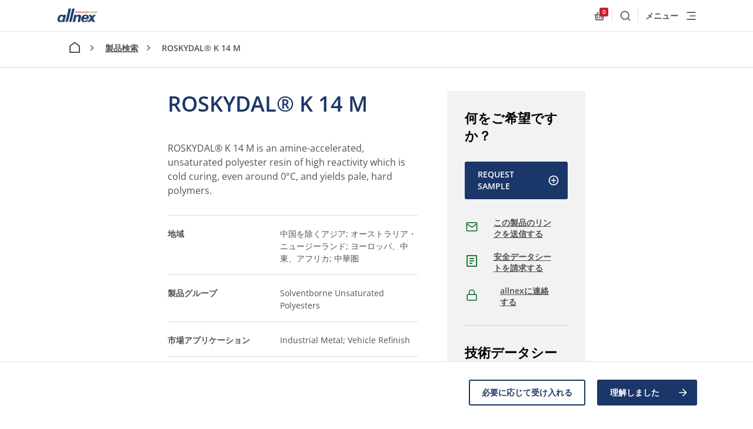

--- FILE ---
content_type: text/html; charset=utf-8
request_url: https://allnex.com/jp/product/1df3e0da-a2be-4221-b3a6-f7f725433477/roskydal-k-14-m-2
body_size: 53113
content:
<!DOCTYPE html>
<html  >
<head id="head"><title>
	ROSKYDAL® K 14 M - allnex
</title><meta name="description" content="ROSKYDAL® K 14 M is an amine-accelerated, unsaturated polyester resin of high reactivity which is cold curing, even around 0°C, and yields pale, hard polymers." /> 
<meta charset="UTF-8" /> 
<script type="text/javascript" src="https://secure.leadforensics.com/js/163859.js"></script>
<meta http-equiv="X-UA-Compatible" content="IE=edge"/>
<meta name="viewport" content="width=device-width, initial-scale=1"/>
<link rel="stylesheet" type="text/css" href="/resources/css/styles.css"/>
<link rel="stylesheet" type="text/css" href="/resources/css/kentico.css"/>
<!--
<meta name="recaptcha-site-id" content="6LfiPrweAAAAAMvYcn7FSIQIIVqD1fSzw-iWYXdF" />
<script src="https://www.google.com/recaptcha/api.js?render=6LfiPrweAAAAAMvYcn7FSIQIIVqD1fSzw-iWYXdF"></script>
-->
<link rel="apple-touch-icon" sizes="180x180" href="/resources/assets/favicon/apple-touch-icon.png">
<link rel="icon" type="image/png" sizes="32x32" href="/resources/assets/favicon/favicon-32x32.png">
<link rel="icon" type="image/png" sizes="16x16" href="/resources/assets/favicon/favicon-16x16.png">
<link rel="manifest" href="/resources/assets/favicon/manifest.json">
<link rel="mask-icon" href="/resources/assets/favicon/safari-pinned-tab.svg" color="#5bbad5">
<meta name="theme-color" content="#ffffff">

<style>
.table-wrapper{ display: inline-block; }
</style> 
<link href="/resources/assets/favicon/favicon.ico" type="image/x-icon" rel="shortcut icon"/>
<link href="/resources/assets/favicon/favicon.ico" type="image/x-icon" rel="icon"/>
<link href="/resources/assets/favicon/favicon.png" type="image/png" rel="shortcut icon"/>
<link href="/resources/assets/favicon/favicon.png" type="image/png" rel="icon"/>
<meta content="ROSKYDAL® K 14 M - allnex" property="og:title" />
<meta content="ROSKYDAL® K 14 M is an amine-accelerated, unsaturated polyester resin of high reactivity which is cold curing, even around 0°C, and yields pale, hard polymers." property="og:description" />
<meta content="/getmedia/5d0e0cb7-4a48-4f2e-9419-6c2a3c9c45e4/europe-home-1.jpg?width=1440&amp;height=810&amp;ext=.jpg" property="og:image" />
<meta content="website" property="og:type" />
<meta content="Allnex" property="og:site_name" />
<meta content="https://allnex.com/jp/product/1df3e0da-a2be-4221-b3a6-f7f725433477/roskydal-k-14-m-2" property="og:url" />
<meta content="ja-JP" property="og:locale" />
<meta content="zh-CN" property="og:locale:alternate" />
<meta content="en-US" property="og:locale:alternate" />
<meta content="pt-BR" property="og:locale:alternate" />
<meta content="ru-RU" property="og:locale:alternate" />
<meta name="keywords" content="hardness;two-component peroxide curing;reactivity;preaccelerated unsaturated polyester resin;filler for metal and wood" /></head>
<body class="LTR Chrome JAJP ContentBody" >
     <noscript><img src="https://secure.leadforensics.com/163859.png" alt="" style="display:none;" /></noscript>

    <form method="post" action="/jp/product/1df3e0da-a2be-4221-b3a6-f7f725433477/roskydal-k-14-m-2" onsubmit="javascript:return WebForm_OnSubmit();" id="form">
<div class="aspNetHidden">
<input type="hidden" name="__CMSCsrfToken" id="__CMSCsrfToken" value="3XKZRht5+dFXzJMmk9UWRLc4/V7Jk0YT89G/cljkJHD9PxWFw2KjCM296GRP6fsFHbyjCQeo+44JSomYU+y9WyQud6J7C2JAO2xNHzADuDY=" />
<input type="hidden" name="__EVENTTARGET" id="__EVENTTARGET" value="" />
<input type="hidden" name="__EVENTARGUMENT" id="__EVENTARGUMENT" value="" />
<input type="hidden" name="__LASTFOCUS" id="__LASTFOCUS" value="" />
<input type="hidden" name="p_lt_ctl01_plcPageContentZone_lt_ctl00_rptMessageText_POSITION" id="p_lt_ctl01_plcPageContentZone_lt_ctl00_rptMessageText_POSITION" value="0" />

</div>

<script type="text/javascript">
//<![CDATA[
var theForm = document.forms['form'];
if (!theForm) {
    theForm = document.form;
}
function __doPostBack(eventTarget, eventArgument) {
    if (!theForm.onsubmit || (theForm.onsubmit() != false)) {
        theForm.__EVENTTARGET.value = eventTarget;
        theForm.__EVENTARGUMENT.value = eventArgument;
        theForm.submit();
    }
}
//]]>
</script>


<script src="/WebResource.axd?d=pynGkmcFUV13He1Qd6_TZGh5VZ7d55Ov8vJPHLfREyWRngxnLu-zaMG8-hi3eLNXs5Oz6WFm4rypaKe_JDt_tg2&amp;t=638901886312636832" type="text/javascript"></script>

<input type="hidden" name="lng" id="lng" value="ja-JP" />
<script src="/CMSPages/GetResource.ashx?scriptfile=%7e%2fCMSScripts%2fWebServiceCall.js" type="text/javascript"></script>
<script type="text/javascript">
	//<![CDATA[

function PM_Postback(param) { if (window.top.HideScreenLockWarningAndSync) { window.top.HideScreenLockWarningAndSync(1080); } if(window.CMSContentManager) { CMSContentManager.allowSubmit = true; }; __doPostBack('m$am',param); }
function PM_Callback(param, callback, ctx) { if (window.top.HideScreenLockWarningAndSync) { window.top.HideScreenLockWarningAndSync(1080); }if (window.CMSContentManager) { CMSContentManager.storeContentChangedStatus(); };WebForm_DoCallback('m$am',param,callback,ctx,null,true); }
//]]>
</script>
<script src="/ScriptResource.axd?d=nv7asgRUU0tRmHNR2D6t1KmxUY1DlW_KvHe8szL_k4fVK5IGEuTYVL9Nlw4nlPZGas2mibfjPsp1XcYWKeiem_MpkoV9hVIc7BKhE0r6gq45VpkioS-udZbDvQSzLPTzAPraNTIPXa5LDZFfQgaKIw2&amp;t=40d12516" type="text/javascript"></script>
<script type="text/javascript">
	//<![CDATA[

function Get(id) {
    return document.getElementById(id);
}

function ETA_SavePosition(id) {                                   
    var ed = Get(id);
    if(ed) {
        var sp = ed.scrollTop; 
        var pos = Get(id + '_POSITION');
        if(pos) {
            pos.value = sp; 
        }
    }
}

function ETA_GetPosition(id)
{
    var hid = Get(id + '_POSITION');
    var ed = Get(id);
    try { 
            
            ed.scrollTop = hid.value; 
    } catch (ex) {} 
}
//]]>
</script>
<script src="/ScriptResource.axd?d=NJmAwtEo3Ipnlaxl6CMhvmL8s7H-2UaTZDDx4snzQKFg-cK7m5pX5eR5POins1ae1exodnk7BsPwHt13_b7NqqeTX6oVen2YCVOD7CpNZUs8mZqeFB0qFgeXD8N87Y1S9SHjtnpnhD5yRyrAdUKlpcKTyt-tvJReMpPt8kJu4Uk1&amp;t=345ad968" type="text/javascript"></script>
<script src="/ScriptResource.axd?d=dwY9oWetJoJoVpgL6Zq8OEa_GLxOesqh3yHMSfa1k5j5VPZ8cEsVxFRpw35x8ym19eovGizILkhJZGhEDndbowmb9dvG6-5KmJ3Dbh4Jxvj2XYlmMutvM3NXXl4sDHmba7fHb-6JYLAkIUW8ODr39NXTsZMMTWQb1dWBSbw-iJo1&amp;t=345ad968" type="text/javascript"></script>
<script type="text/javascript">
	//<![CDATA[

var CMS = CMS || {};
CMS.Application = {
  "language": "ja",
  "imagesUrl": "/CMSPages/GetResource.ashx?image=%5bImages.zip%5d%2f",
  "isDebuggingEnabled": false,
  "applicationUrl": "/",
  "isDialog": false,
  "isRTL": "false"
};

//]]>
</script>
<script type="text/javascript">
//<![CDATA[
function WebForm_OnSubmit() {
if (typeof(ValidatorOnSubmit) == "function" && ValidatorOnSubmit() == false) return false;ETA_SavePosition('p_lt_ctl01_plcPageContentZone_lt_ctl00_rptMessageText');
return true;
}
//]]>
</script>

<div class="aspNetHidden">

	<input type="hidden" name="__VIEWSTATEGENERATOR" id="__VIEWSTATEGENERATOR" value="A5343185" />
	<input type="hidden" name="__SCROLLPOSITIONX" id="__SCROLLPOSITIONX" value="0" />
	<input type="hidden" name="__SCROLLPOSITIONY" id="__SCROLLPOSITIONY" value="0" />
</div>
    <script type="text/javascript">
//<![CDATA[
Sys.WebForms.PageRequestManager._initialize('manScript', 'form', ['tp$lt$ctl00$CookieLawPanel$preferentialUP','','tp$lt$ctl00$CookieLawPanel$analyticsUP','','tp$lt$ctl00$CookieLawPanel$marketingUP','','tp$lt$ctl01$plcPageContentZone$lt$ctl00$updatepnl','','tctxM',''], [], [], 90, '');
//]]>
</script>

    <div id="ctxM">

</div>
    

<!-- start cookie bar -->
<div class="c-cookie-bar js-cookie-container">
    <div class="js-cookie-bar">
        <div class="wrapper">
            <div class="grid">
                <div class="col-lg-3">
                    <h2 class="h4 c-cookie-bar__title">
                        
                    </h2>
                </div>
                <div class="col-lg-9 c-cookie-bar__content-col">
                    <div class="c-cookie-bar__text">
                        <p>
                            
                        </p>
                    </div>
                    <div class="c-cookie-bar__buttons">
                        <div class="c-cookie-bar__buttons-inner">
                            <a id="p_lt_ctl00_CookieLawPanel_approveNecessary" class="button
                                        button--secondary" href="javascript:__doPostBack(&#39;p$lt$ctl00$CookieLawPanel$approveNecessary&#39;,&#39;&#39;)">必要に応じて受け入れる</a>
                            <a id="p_lt_ctl00_CookieLawPanel_approveLB" class="button
                                        button--primary" href="javascript:__doPostBack(&#39;p$lt$ctl00$CookieLawPanel$approveLB&#39;,&#39;&#39;)">理解しました
                                <svg class="svg-icon " aria-hidden="true">
                                    <use xlink:href="#arrow-right" />
                                </svg></a>

                        </div>
                    </div>
                </div>
            </div>
        </div>
    </div>
    <div class="js-cookie-dialog u-hidden">
        <div class="wrapper">
            <div class="grid">
                <div class="col-12">
                    <h4 class="c-cookie-bar__dialog-title">
                        Cookieの設定
                    </h4>
                </div>
                <div class="col-lg-4">
                    <p>
                        このウェブサイトはクッキーを使用しています。 正しく動作するために必要であり、また、ブラウザの設定を変更するための使用を禁止できるものもありますが、その他のCookieは、<a href="/jp/information-on-cookies">Cookieを使用し情報を表示するその他の目的のため使用されます</a>.
                    </p>
                </div>
                <div class="col-lg-4">
                    <div class="c-cookie-bar__dialog-wrapper">
                        <div class="c-accordion  accordion-cookies">
                            <div class="cookie-checkbox-wrapper">
                                <div id="TextBoxControl" class="input-wrapper checkbox-wrapper checkbox-cookies is-required ">
                                    <div class="EditingFormValueCell">
                                        <div class="EditingFormControlNestedControl editing-form-control-nested-control">
                                            <span class="checkbox checkbox-list-vertical ">
                                                <input id="p_lt_ctl00_CookieLawPanel_technicalCookiesChbx" type="checkbox" name="p$lt$ctl00$CookieLawPanel$technicalCookiesChbx" checked="checked" disabled="disabled" />
                                                <label for=""></label>
                                                <br>
                                            </span>
                                        </div>
                                    </div>
                                </div>

                            </div>
                            <div class="accordion-item accordion-cookies ">
                                <div class="accordion-heading" tabindex="0">
                                    <h4 class="accordion-title">
                                        テクニカル
                                    </h4>

                                    <svg class="svg-icon " aria-hidden="true">
                                        <use xlink:href="#chevron-down" />
                                    </svg>
                                </div>
                                <div class="accordion-content">
                                    <section class="s-base-section technical-description">
                                        <div class="container">
                                            <p>
                                                このWebサイトが正常に機能するためにはテクニカルCookieが必要であるため、オフにすることはできません。デフォルトでは、ブラウザは完全に匿名化された情報を保存します。 これはブラウザの設定で禁止されている場合があります。 その場合、ウェブサイトの機能が制限されます。
                                            </p>
                                        </div>
                                    </section>
                                </div>
                            </div>

                        </div>

                        <div class="c-accordion  accordion-cookies">
                            <div class="cookie-checkbox-wrapper">
                                <div id="TextBoxControl" class="input-wrapper checkbox-wrapper checkbox-cookies is-required ">
                                    <div class="EditingFormValueCell">
                                        <div class="EditingFormControlNestedControl editing-form-control-nested-control">
                                            <span class="checkbox checkbox-list-vertical ">
                                                <div id="p_lt_ctl00_CookieLawPanel_preferentialUP">
	
                                                        <input id="p_lt_ctl00_CookieLawPanel_preferentialCookiesChbx" type="checkbox" name="p$lt$ctl00$CookieLawPanel$preferentialCookiesChbx" onclick="javascript:setTimeout(&#39;__doPostBack(\&#39;p$lt$ctl00$CookieLawPanel$preferentialCookiesChbx\&#39;,\&#39;\&#39;)&#39;, 0)" />
                                                        <label id="p_lt_ctl00_CookieLawPanel_preferentialCookiesLbl" for="p_lt_ctl00_CookieLawPanel_preferentialCookiesChbx"></label>
                                                    
</div>
                                                <br>
                                            </span>
                                        </div>
                                    </div>
                                </div>

                            </div>

                            <div class="accordion-item accordion-cookies ">
                                <div class="accordion-heading" tabindex="0">
                                    <h4 class="accordion-title">
                                        優先
                                    </h4>

                                    <svg class="svg-icon " aria-hidden="true">
                                        <use xlink:href="#chevron-down" />
                                    </svg>
                                </div>
                                <div class="accordion-content">
                                    <section class="s-base-section preferetial-description">
                                        <div class="container">

                                            <p>
                                                優先Cookieは、Webサイトでの体験をより楽しくするのに役立ちます。 それらを使用して、優先言語、訪問者のステータスなどを選択できます。
                                            </p>
                                        </div>
                                    </section>
                                </div>
                            </div>

                        </div>

                        <div class="c-accordion  accordion-cookies">
                            <div class="cookie-checkbox-wrapper">
                                <div id="TextBoxControl" class="input-wrapper checkbox-wrapper checkbox-cookies is-required ">
                                    <div class="EditingFormValueCell">
                                        <div class="EditingFormControlNestedControl editing-form-control-nested-control">
                                            <span class="checkbox checkbox-list-vertical ">
                                                <div id="p_lt_ctl00_CookieLawPanel_analyticsUP">
	
                                                        <input id="p_lt_ctl00_CookieLawPanel_analyticsCookiesChbx" type="checkbox" name="p$lt$ctl00$CookieLawPanel$analyticsCookiesChbx" onclick="javascript:setTimeout(&#39;__doPostBack(\&#39;p$lt$ctl00$CookieLawPanel$analyticsCookiesChbx\&#39;,\&#39;\&#39;)&#39;, 0)" />
                                                        <label id="p_lt_ctl00_CookieLawPanel_analyticsCookiesLbl" for="p_lt_ctl00_CookieLawPanel_analyticsCookiesChbx"></label>
                                                    
</div>
                                                <br>
                                            </span>
                                        </div>
                                    </div>
                                </div>

                            </div>

                            <div class="accordion-item accordion-cookies ">
                                <div class="accordion-heading" tabindex="0">
                                    <h4 class="accordion-title">
                                        分析
                                    </h4>

                                    <svg class="svg-icon " aria-hidden="true">
                                        <use xlink:href="#chevron-down" />
                                    </svg>
                                </div>
                                <div class="accordion-content">
                                    <section class="s-base-section analytical-description">
                                        <div class="container">

                                            <p>
                                                このWebサイトのトラフィックを分析するには、分析Cookieが重要です。 これらは、訪問者がWebサイトを使用する方法を認識し、さらに改善するWebサイトの要素を特定するのに役立ちます。 このCookieの使用レベルに同意すると、自動的に優先使用にも同意したことになります。
                                            </p>
                                        </div>
                                    </section>
                                </div>
                            </div>

                        </div>

                        <div class="c-accordion  accordion-cookies">
                            <div class="cookie-checkbox-wrapper">
                                <div id="TextBoxControl" class="input-wrapper checkbox-wrapper checkbox-cookies is-required ">
                                    <div class="EditingFormValueCell">
                                        <div class="EditingFormControlNestedControl editing-form-control-nested-control">
                                            <span class="checkbox checkbox-list-vertical ">
                                                <div id="p_lt_ctl00_CookieLawPanel_marketingUP">
	
                                                        <input id="p_lt_ctl00_CookieLawPanel_marketingCookiesChbx" type="checkbox" name="p$lt$ctl00$CookieLawPanel$marketingCookiesChbx" onclick="javascript:setTimeout(&#39;__doPostBack(\&#39;p$lt$ctl00$CookieLawPanel$marketingCookiesChbx\&#39;,\&#39;\&#39;)&#39;, 0)" />
                                                        <label id="p_lt_ctl00_CookieLawPanel_marketingCookiesLbl" for="p_lt_ctl00_CookieLawPanel_marketingCookiesChbx"></label>
                                                    
</div>
                                                <br>
                                            </span>
                                        </div>
                                    </div>
                                </div>

                            </div>

                            <div class="accordion-item accordion-cookies ">
                                <div class="accordion-heading" tabindex="0">
                                    <h4 class="accordion-title">
                                        マーケティング
                                    </h4>

                                    <svg class="svg-icon " aria-hidden="true">
                                        <use xlink:href="#chevron-down" />
                                    </svg>
                                </div>
                                <div class="accordion-content">
                                    <section class="s-base-section marketing-description">
                                        <div class="container">

                                            <p>
                                                マーケティングCookieは、このWebサイトをLinkedInやFacebookなどのソーシャルネットワークに接続するのに役立ちます。 このWebサイト以外でのターゲット広告を可能にするのは、これらのCookieです。 このCookieの使用レベルに同意することにより、分析的使用と優先的使用の両方に自動的に同意したことになります。
                                            </p>
                                        </div>
                                    </section>
                                </div>
                            </div>

                        </div>

                    </div>
                    <div class="cookies-button-holder">
                        <a id="p_lt_ctl00_CookieLawPanel_cancelBtn" class="button button--secondary" href="javascript:__doPostBack(&#39;p$lt$ctl00$CookieLawPanel$cancelBtn&#39;,&#39;&#39;)">キャンセル</a>
                        <a id="p_lt_ctl00_CookieLawPanel_agreeBtn" class="button button--primary" href="javascript:__doPostBack(&#39;p$lt$ctl00$CookieLawPanel$agreeBtn&#39;,&#39;&#39;)">変更内容を保存</a>

                    </div>
                </div>
            </div>
        </div>
    </div>
</div>
<!-- end cookie bar -->


        
<!-- start Hello bar -->

<!-- end Hello bar -->


<svg xmlns="http://www.w3.org/2000/svg" width="0" height="0" style="position: absolute;"><symbol viewBox="0 0 24 24" id="additives" xmlns="http://www.w3.org/2000/svg"><path d="M12 3.1L7.05 8.05a7 7 0 1 0 9.9 0L12 3.1zm0-2.828l6.364 6.364a9 9 0 1 1-12.728 0L12 .272z"/></symbol><symbol viewBox="0 0 24 24" id="alert" xmlns="http://www.w3.org/2000/svg"><path d="M14 20.5H9v-3.75h5v3.75zm0-6.25H9V3h5v11.25z"/></symbol><symbol viewBox="0 0 24 24" id="alert-circled" xmlns="http://www.w3.org/2000/svg"><path d="M22.346 19.79L12.662 3.409C12.526 3.173 12.272 3 12 3a.78.78 0 0 0-.661.408L1.656 19.79c-.132.234-.225.609-.09.839a.76.76 0 0 0 .657.37h19.551a.76.76 0 0 0 .657-.37c.14-.23.047-.61-.085-.84zm-8.845-1.04h-3V16.5h3v2.25zm0-3.75h-3V8.25h3V15z"/></symbol><symbol id="allnex-logo" viewBox="0 0 784.6 354.6" xmlns="http://www.w3.org/2000/svg"><style>













</style><path d="M366.4 61.4l-4.3 18.7h44l4.4-18.7z"/><path d="M418.2 61.4l-4.3 18.7H495l4.3-18.7z"/><path d="M507 61.4l-4.3 18.7h116.1l4.3-18.7z"/><linearGradient id="adSVGID_1_" gradientUnits="userSpaceOnUse" x1="784.572" y1="70.709" x2="626.508" y2="70.709"><stop offset="0" stop-color="#006839"/><stop offset=".048" stop-color="#1b733b"/><stop offset=".178" stop-color="#4b8e3f"/><stop offset=".249" stop-color="#5c9940"/><stop offset=".352" stop-color="#70a73f"/><stop offset=".503" stop-color="#84b63e"/><stop offset=".688" stop-color="#90bf3d"/><stop offset="1" stop-color="#94c23c"/></linearGradient><path d="M630.8 61.4l-4.3 18.7h153.7l4.4-18.7z"/><g><path d="M320.9 256.3l31.8-136.5H397l-5.1 21.7s17.4-24.1 51.1-24.1c30.5 0 37.4 17.1 39 26 1.2 8 .9 14.7-4.8 38.7L460 256.3h-44l18.9-81.8c4.4-19.7-6-25-16.9-25-9.2 0-18.3 3.7-24.3 9.9-3.4 3.4-8.4 10.5-10.5 19.7l-18 77.2h-44.3zM668.6 236c-22.4 27.7-67.1 23.4-67.1 23.4l62.8-74.2-34.1-65.5H676l17.6 33.9 24.7-33.9h45.9l-54.1 64.9 37.4 71.6h-45.9l-19.5-37.4-13.5 17.2zM162.3 256.3h-39.7s4.4-18.7 4.4-18.8c-14.2 14.8-25.4 21.8-46.2 21.8-39.6 0-57.1-35.8-48-73.4 9.6-40.4 38.4-68.3 80.1-68.3 16.8 0 33.7 8.3 37.9 18.3l3.7-16.1h39.8l-32 136.5zm-47-110.1c-18.4 0-35.8 16.4-41.8 42-5.9 25.6 3.5 41.6 21.9 41.6s35.4-16 41.3-41.6c6.1-25.6-3.4-42-21.4-42zM244.7 0l-60.5 259.6 6.2-.2c42.3-4.7 45.8-30 53.6-62.7L289.9 0h-45.2zM313.2 0l-60.5 259.6 6.2-.2c42.3-4.7 45.8-30 53.6-62.7L358.4 0h-45.2z"/><path d="M534.9 171.5c5.7-17.5 15.5-31.3 33.8-31.3 16.9 0 21.4 12.5 19.9 31.3h-53.7zm89.8 27.2c.9-3.9 2.3-7.8 3-11.8 9.4-47.6-18-69.5-59-69.5-50.1 0-72 29.9-80.3 71.1-3.2 16.2-3.7 36.3 7.8 50.9 9.8 12.5 21.4 19.8 49.3 19.8 25.8 0 43.1-8.2 55.9-19.2 6.9-6.2 12.6-13.4 17.1-21.4h-42.4c-6.1 10.7-14.8 18.5-27.4 18.5-4.8 0-14.4-.5-18.5-12.1-2.7-8-2.3-17.8-1.2-26.4l95.7.1z"/></g><g><linearGradient id="adSVGID_2_" gradientUnits="userSpaceOnUse" x1="-842.927" y1="114.709" x2="-95.75" y2="114.709" gradientTransform="rotate(180 -47.875 219.28)"><stop offset="0" stop-color="#006839"/><stop offset=".048" stop-color="#1b733b"/><stop offset=".178" stop-color="#4b8e3f"/><stop offset=".249" stop-color="#5c9940"/><stop offset=".352" stop-color="#70a73f"/><stop offset=".503" stop-color="#84b63e"/><stop offset=".688" stop-color="#90bf3d"/><stop offset="1" stop-color="#94c23c"/></linearGradient><path d="M13.8 293.1h733.4l-14.3 61.5H0z"/><path d="M117.9 310.6h-10.1l-5.6 26.8h-4l5.6-26.8H93.7l.7-3.4h24.2l-.7 3.4zM121.4 307.3h3.6l-2.6 11.5.1.1c1.8-2.4 4.7-3.8 7.7-3.8 4.1 0 6.1 1.8 6.1 5.6 0 .9-.3 2.6-.6 4.3l-2.6 12.5h-3.6l2.8-12.8c.2-.8.5-2.6.5-3.4 0-2.1-1.7-3-3.8-3-2 0-4 1.1-5.4 2.5-1.3 1.1-1.9 2.8-2.4 4.6l-2.5 12.1h-3.6l6.3-30.2zM142.8 327.6c-.1.6-.1 1.3-.1 1.9 0 3.4 2.7 5.3 5.6 5.3 3.1 0 5.3-1.5 6.3-4.2h3.6c-1.1 4.8-5.1 7.3-9.8 7.3-7.2 0-9.2-5-9.2-8.8 0-8.4 5.2-14.1 11.2-14.1 6.4 0 9.2 3.5 9.2 9.7 0 1.1-.2 2.2-.3 2.8h-16.5zm13.1-3.2c.3-3.1-1.1-6.2-5.1-6.2-4.2 0-6.5 2.8-7.5 6.2h12.6zM200.7 327.3c-1.5 6.8-5.9 10.9-13.3 10.9-8.2 0-12.9-4.9-12.9-13.2 0-9.8 6.2-18.4 16.5-18.4 6.5 0 11.4 3.5 11.4 10.4h-4c0-4.7-3.1-7.1-7.4-7.1-8.4 0-12.5 7.7-12.5 15 0 5.8 2.9 9.8 8.9 9.8 4.9 0 8-2.8 9.3-7.5h4zM216.1 315.1c5.8 0 9 3.2 9 9 0 7.1-4.4 13.8-12 13.8-5.7 0-9.2-3.8-9.2-9.1.1-7.1 4.6-13.7 12.2-13.7zm-2.6 19.7c5.2 0 8.1-6 8.1-10.3 0-3.4-1.8-6.2-5.7-6.2-5.5 0-8.3 6-8.3 10.5-.1 3.6 2 6 5.9 6zM229.6 322.2c.7-4.9 4.8-7.1 9.4-7.1 4.2 0 7.9 1.1 7.9 5.6 0 1.2-.4 2.8-.7 4l-1.4 6c-.2.9-.6 2.1-.6 3.1s.5 1.4 1.1 1.4c.3 0 .8-.2 1.1-.3l-.5 2.7c-.5.3-1.6.5-2.2.5-2 0-3-1.2-2.8-3.1l-.1-.1c-1.5 2-3.6 3.2-7.3 3.2-3.6 0-6.6-1.7-6.6-6.2 0-6.3 6.2-6.8 11-7.2 3.8-.3 5.5-.5 5.5-3.5 0-2.4-2.5-2.9-4.4-2.9-2.7 0-5.4 1.1-5.8 3.9h-3.6zm4.8 12.6c2.8 0 4.8-.9 6.1-2.9 1.2-1.6 1.4-3.6 1.9-5.6h-.1c-1.6.9-4.4 1.1-7 1.5-2.6.4-4.8 1.2-4.8 4 0 2 1.9 3 3.9 3zM258.5 315.6h4.3l-.7 3.2h-4.3l-2.7 12.8c0 .5-.1.9-.1 1.4 0 1.1 1.1 1.5 2.1 1.5.7 0 1.4-.2 2.1-.4l-.6 3.3c-.8.2-1.7.3-2.5.3-2.6 0-4.9-.8-4.9-3.5 0-.6.1-1.1.2-1.8l2.9-13.6h-3.7l.7-3.2h3.7l1.3-6.5h3.6l-1.4 6.5zM266.8 315.6h3.6l-4.5 21.8h-3.6l4.5-21.8zm4.4-3.9h-3.6l.9-4.4h3.6l-.9 4.4zM276.1 315.6h3.4l-.7 3.3h.1c1.8-2.4 4.7-3.8 7.7-3.8 4.1 0 6.1 1.8 6.1 5.6 0 .9-.3 2.6-.6 4.3l-2.6 12.5h-3.6l2.8-12.8c.2-.8.5-2.6.5-3.4 0-2.1-1.7-3-3.8-3-2 0-4 1.1-5.4 2.5-1.3 1.1-1.9 2.8-2.4 4.6l-2.5 12.1h-3.6l4.6-21.9zM314.4 334.3c-.5 2.2-1.1 4.4-1.7 6-1.8 4.4-5.3 6.1-9.9 6.1-4.4 0-8.5-1.9-8.7-6.8h3.6c.2 2.9 2.7 3.6 5.5 3.6 5.5 0 6.6-4.4 7.8-8.8l-.1-.1c-1.6 2.3-4 3.3-6.8 3.3-5.4 0-8.2-3.8-8.2-9 0-6.5 4.2-13.5 11.3-13.5 3.2 0 6.3 1.7 6.9 4.4v.1h.1l.7-4h3.4l-3.9 18.7zm-9.5.1c5.4 0 7.9-6.1 7.9-10.5 0-3.4-1.8-5.7-5.5-5.7-5 0-7.7 6.3-7.7 10.3 0 3.2 1.7 5.9 5.3 5.9zM337.6 307.3h11.6c5.1 0 9.9 1.7 9.9 7.7 0 4-2.8 7.5-6.8 8.1v.1c2.6.8 3.4 3.5 3.1 6.5-.2 2.7-1.2 5.3 0 7.7h-4.2c-.4-1.1-.5-3.4.1-6.5 1.3-7.2-2.8-6.4-4.5-6.4h-8.9l-2.7 12.9h-4l6.4-30.1zm1 13.9h9c6.3 0 7.4-3.8 7.4-6 0-3.8-2.9-4.6-5.9-4.6h-8.3l-2.2 10.6zM363.8 327.6c-.1.6-.1 1.3-.1 1.9 0 3.4 2.7 5.3 5.6 5.3 3.1 0 5.3-1.5 6.3-4.2h3.6c-1.1 4.8-5.1 7.3-9.8 7.3-7.2 0-9.2-5-9.2-8.8 0-8.4 5.2-14.1 11.2-14.1 6.4 0 9.2 3.5 9.2 9.7 0 1.1-.2 2.2-.3 2.8h-16.5zm13.2-3.2c.3-3.1-1.1-6.2-5.1-6.2-4.2 0-6.5 2.8-7.5 6.2H377zM397.2 322c.2-2.5-2-3.8-4.5-3.8-2.2 0-4.6.6-4.6 2.8 0 2 2.9 2.8 5.7 4 2.9 1.2 5.8 2.7 5.8 6.1 0 4.9-4.7 6.8-8.9 6.8-5 0-8.8-1.8-8.8-7.4h3.6c-.2 3.3 2.6 4.2 5.5 4.2 2.3 0 5-.8 5-3.3 0-2.1-2.9-3-5.7-4.1-2.9-1.1-5.8-2.6-5.8-5.9 0-4.1 4-6.3 8.1-6.3 4 0 8.2 1.8 8.2 6.9h-3.6zM406.8 315.6h3.6l-4.5 21.8h-3.6l4.5-21.8zm4.4-3.9h-3.6l.9-4.4h3.6l-.9 4.4zM416.2 315.6h3.4l-.7 3.3h.1c1.8-2.4 4.7-3.8 7.7-3.8 4.1 0 6.1 1.8 6.1 5.6 0 .9-.3 2.6-.6 4.3l-2.6 12.5H426l2.8-12.8c.2-.8.5-2.6.5-3.4 0-2.1-1.7-3-3.8-3-2 0-4 1.1-5.4 2.5-1.3 1.1-1.9 2.8-2.4 4.6l-2.5 12.1h-3.6l4.6-21.9zM450.1 322c.2-2.5-2-3.8-4.5-3.8-2.2 0-4.6.6-4.6 2.8 0 2 2.9 2.8 5.7 4 2.9 1.2 5.8 2.7 5.8 6.1 0 4.9-4.7 6.8-8.9 6.8-5 0-8.8-1.8-8.8-7.4h3.6c-.2 3.3 2.6 4.2 5.5 4.2 2.3 0 5-.8 5-3.3 0-2.1-2.9-3-5.7-4.1-2.9-1.1-5.8-2.6-5.8-5.9 0-4.1 4-6.3 8.1-6.3 4 0 8.2 1.8 8.2 6.9h-3.6zM494.8 327.3c-1.5 6.8-5.9 10.9-13.3 10.9-8.2 0-12.9-4.9-12.9-13.2 0-9.8 6.2-18.4 16.5-18.4 6.5 0 11.4 3.5 11.4 10.4h-4c0-4.7-3.1-7.1-7.4-7.1-8.4 0-12.5 7.7-12.5 15 0 5.8 2.9 9.8 8.9 9.8 4.9 0 8-2.8 9.3-7.5h4zM510.3 315.1c5.8 0 9 3.2 9 9 0 7.1-4.4 13.8-12 13.8-5.7 0-9.2-3.8-9.2-9.1 0-7.1 4.6-13.7 12.2-13.7zm-2.6 19.7c5.2 0 8.1-6 8.1-10.3 0-3.4-1.8-6.2-5.7-6.2-5.5 0-8.3 6-8.3 10.5-.1 3.6 2 6 5.9 6zM526 315.6h3.3l-.8 3.3.1.1c1.8-2.3 4.6-3.8 7.6-3.8 2.7 0 4.8 1.1 5.5 3.9 1.7-2.3 4.5-3.9 7.4-3.9 3.1 0 6.1 1.4 6.1 4.9 0 1.3-.3 3.1-.6 4.4l-2.7 13.1h-3.6l3-13.9c.2-.7.3-1.7.3-2.4 0-1.7-1.4-3-3.3-3-2 0-4.2 1.4-5.5 3-1.2 1.3-1.6 3-2 4.9l-2.4 11.3h-3.6l2.6-12.5c.4-1.7.7-3.3.7-3.8 0-1.8-1.1-2.9-3-2.9-2 0-4.1 1.4-5.3 2.8-1.5 1.5-1.8 2.8-2.3 4.9l-2.4 11.4h-3.6l4.5-21.8zM561.7 315.6h3.4l-.8 3.1h.1c2.1-2.8 4.3-3.6 7.2-3.6 5.5 0 8.5 3.6 8.5 9 0 6.6-4.5 13.9-12.1 13.9-2.6 0-5.9-.9-6.8-3.8h-.1l-2.3 11.7h-3.5l6.4-30.3zm9.2 2.7c-5.4 0-8.5 6.3-8.5 10.9 0 3.3 1.9 5.7 5.5 5.7 5.7 0 8.6-5.9 8.6-10.7 0-3.7-1.7-5.9-5.6-5.9zM584.5 322.2c.7-4.9 4.8-7.1 9.4-7.1 4.2 0 7.9 1.1 7.9 5.6 0 1.2-.4 2.8-.7 4l-1.4 6c-.2.9-.6 2.1-.6 3.1s.5 1.4 1.1 1.4c.3 0 .8-.2 1.1-.3l-.5 2.7c-.5.3-1.6.5-2.2.5-2 0-3-1.2-2.8-3.1l-.1-.1c-1.5 2-3.6 3.2-7.3 3.2-3.6 0-6.6-1.7-6.6-6.2 0-6.3 6.2-6.8 11-7.2 3.8-.3 5.5-.5 5.5-3.5 0-2.4-2.5-2.9-4.4-2.9-2.7 0-5.4 1.1-5.8 3.9h-3.6zm4.8 12.6c2.8 0 4.8-.9 6.1-2.9 1.2-1.6 1.4-3.6 1.9-5.6h-.1c-1.6.9-4.4 1.1-7 1.5-2.6.4-4.8 1.2-4.8 4 0 2 1.9 3 3.9 3zM608.5 315.6h3.4l-.7 3.3h.1c1.8-2.4 4.7-3.8 7.7-3.8 4.1 0 6.1 1.8 6.1 5.6 0 .9-.3 2.6-.6 4.3l-2.6 12.5h-3.6l2.8-12.8c.2-.8.5-2.6.5-3.4 0-2.1-1.7-3-3.8-3-2 0-4 1.1-5.4 2.5-1.3 1.1-1.9 2.8-2.4 4.6l-2.5 12.1h-3.6l4.6-21.9zM634.3 341.1c-1.8 2.8-3.4 5.2-7 5.2-.8 0-1.8-.2-2.5-.5l.6-2.9c.5.3 1.4.6 2.1.6 1.6 0 2.5-1 3.4-2.4l2.2-3.6-3.8-21.8h3.8l2.5 17.4h.1l9.1-17.4h3.9l-14.4 25.4z"/></g></symbol><symbol viewBox="0 0 24 24" id="arrow-down" xmlns="http://www.w3.org/2000/svg"><path d="M13.002 3.984v12.174l5.611-5.611L20.015 12 12 20.015 3.984 12l1.403-1.403 5.611 5.561V3.984z"/></symbol><symbol viewBox="0 0 24 24" id="arrow-drop-down" xmlns="http://www.w3.org/2000/svg"><path d="M12 15l-4.243-4.243 1.415-1.414L12 12.172l2.828-2.829 1.415 1.414z"/></symbol><symbol viewBox="0 0 32 32" id="arrow-drop-left" xmlns="http://www.w3.org/2000/svg"><path d="M12 16l5.657-5.657 1.885 1.887-3.772 3.771 3.772 3.771-1.885 1.887z"/></symbol><symbol viewBox="0 0 32 32" id="arrow-drop-right" xmlns="http://www.w3.org/2000/svg"><path d="M20 16l-5.657 5.657-1.885-1.887 3.772-3.771-3.772-3.771 1.885-1.887z"/></symbol><symbol viewBox="0 0 32 32" id="arrow-drop-up" xmlns="http://www.w3.org/2000/svg"><path d="M16 12l5.657 5.657-1.887 1.885-3.771-3.772-3.771 3.772-1.887-1.885z"/></symbol><symbol viewBox="0 0 24 24" id="arrow-left" xmlns="http://www.w3.org/2000/svg"><path d="M20.015 10.998H7.842l5.611-5.611L12 3.984 3.984 12 12 20.015l1.402-1.402-5.56-5.611h12.173z"/></symbol><symbol viewBox="0 0 24 24" id="arrow-right" xmlns="http://www.w3.org/2000/svg"><path d="M3.984 13.002h12.174l-5.611 5.611L12 20.015 20.015 12 12 3.984l-1.403 1.403 5.561 5.611H3.984z"/></symbol><symbol viewBox="0 0 24 24" id="arrow-up" xmlns="http://www.w3.org/2000/svg"><path d="M13.002 20.015V7.842l5.611 5.611L20.015 12 12 3.984 3.984 12l1.403 1.402 5.611-5.56v12.173z"/></symbol><symbol viewBox="0 0 24 24" id="attach-email" xmlns="http://www.w3.org/2000/svg"><mask id="ama" style="mask-type: alpha;" maskUnits="userSpaceOnUse" x="0" y="0" width="24" height="24"><path d="M0 0h24v24H0z"/></mask><g mask="url(#ama)"><path d="M19 22c-1.1 0-2.042-.392-2.825-1.175C15.392 20.042 15 19.1 15 18v-4.5c0-.7.242-1.292.725-1.775C16.208 11.242 16.8 11 17.5 11s1.292.242 1.775.725c.483.483.725 1.075.725 1.775V18h-2v-4.5a.48.48 0 0 0-.15-.35.48.48 0 0 0-.7 0 .48.48 0 0 0-.15.35V18c0 .55.196 1.02.587 1.413.392.391.863.587 1.413.587s1.02-.196 1.413-.587c.39-.393.587-.863.587-1.413v-4h2v4c0 1.1-.392 2.042-1.175 2.825C21.042 21.608 20.1 22 19 22zM3 18c-.55 0-1.02-.196-1.413-.587A1.926 1.926 0 0 1 1 16V4c0-.55.196-1.02.587-1.413A1.926 1.926 0 0 1 3 2h16c.55 0 1.02.196 1.413.587.39.393.587.863.587 1.413v6h-3.5c-.967 0-1.792.342-2.475 1.025A3.372 3.372 0 0 0 14 13.5V18H3zm8-7l8-5V4l-8 5-8-5v2l8 5z"/></g></symbol><symbol viewBox="0 0 24 24" id="attachment" xmlns="http://www.w3.org/2000/svg"><path d="M14.828 7.757l-5.656 5.657a1 1 0 1 0 1.414 1.414l5.657-5.656A3 3 0 1 0 12 4.929l-5.657 5.657a5 5 0 1 0 7.071 7.07L19.071 12l1.414 1.414-5.657 5.657a7 7 0 1 1-9.9-9.9l5.658-5.656a5 5 0 0 1 7.07 7.07L12 16.244A3 3 0 1 1 7.757 12l5.657-5.657 1.414 1.414z"/></symbol><symbol viewBox="0 0 20 20" id="avatar" xmlns="http://www.w3.org/2000/svg"><path d="M3.55 15.625c1.05-.667 2.088-1.17 3.112-1.512C7.688 13.77 8.8 13.6 10 13.6c1.2 0 2.317.17 3.35.513 1.033.341 2.075.845 3.125 1.512.733-.9 1.254-1.808 1.563-2.725A9.036 9.036 0 0 0 18.5 10c0-2.417-.813-4.438-2.438-6.063C14.438 2.313 12.418 1.5 10 1.5c-2.417 0-4.438.813-6.063 2.438C2.313 5.562 1.5 7.582 1.5 10c0 1.017.158 1.983.475 2.9.317.917.842 1.825 1.575 2.725zM10 10.75c-.967 0-1.78-.33-2.438-.988-.658-.658-.987-1.47-.987-2.437 0-.967.33-1.78.987-2.438C8.222 4.23 9.034 3.9 10 3.9c.967 0 1.78.33 2.438.988.658.658.987 1.47.987 2.437 0 .967-.33 1.78-.988 2.437-.658.659-1.47.988-2.437.988zM10 20c-1.4 0-2.708-.262-3.925-.788a9.994 9.994 0 0 1-3.175-2.15c-.9-.908-1.608-1.97-2.125-3.187A9.873 9.873 0 0 1 0 9.975C0 8.608.263 7.317.787 6.1a9.994 9.994 0 0 1 2.15-3.175A10.25 10.25 0 0 1 6.126.788a9.738 9.738 0 0 1 3.9-.788c1.367 0 2.658.263 3.875.787a10.098 10.098 0 0 1 3.175 2.138c.9.9 1.613 1.958 2.137 3.175A9.738 9.738 0 0 1 20 10a9.676 9.676 0 0 1-.788 3.875 10.25 10.25 0 0 1-2.137 3.188 9.994 9.994 0 0 1-3.175 2.15A9.738 9.738 0 0 1 10 20z"/></symbol><symbol viewBox="0 0 24 24" id="basket" xmlns="http://www.w3.org/2000/svg"><path d="M15.366 3.438L18.577 9H22v2h-1.167l-.757 9.083a1 1 0 0 1-.996.917H4.92a1 1 0 0 1-.996-.917L3.166 11H2V9h3.422l3.212-5.562 1.732 1L7.732 9h8.535l-2.633-4.562 1.732-1zM18.826 11H5.173l.667 8h12.319l.667-8zM13 13v4h-2v-4h2zm-4 0v4H7v-4h2zm8 0v4h-2v-4h2z"/></symbol><symbol viewBox="0 0 24 24" id="calendar" xmlns="http://www.w3.org/2000/svg"><path d="M17.25 12.75h-4.5v4.5h4.5v-4.5zM15.75 3v1.5h-7.5V3H6v1.5H4.875A1.88 1.88 0 0 0 3 6.375v12.75A1.88 1.88 0 0 0 4.875 21h14.25A1.88 1.88 0 0 0 21 19.125V6.375A1.88 1.88 0 0 0 19.125 4.5H18V3h-2.25zm3.375 16.125H4.875V9.187h14.25v9.938z"/></symbol><symbol viewBox="0 0 24 24" id="chat" xmlns="http://www.w3.org/2000/svg"><path d="M31.502 32.525C33.026 31.42 34 29.787 34 27.971c0-3.326-3.237-6.023-7.229-6.023s-7.229 2.697-7.229 6.023c0 3.327 3.237 6.024 7.229 6.024.825 0 1.621-.117 2.36-.33l.212-.032c.139 0 .265.043.384.111l1.583.914.139.045a.241.241 0 0 0 .241-.241l-.039-.176-.326-1.215-.025-.154a.48.48 0 0 1 .202-.392zM18.675 15.297c-4.791 0-8.675 3.236-8.675 7.229 0 2.178 1.168 4.139 2.997 5.464a.575.575 0 0 1 .243.471l-.03.184-.391 1.458-.047.211c0 .16.13.29.289.29l.168-.054 1.899-1.097a.908.908 0 0 1 .46-.133l.255.038c.886.255 1.842.397 2.832.397l.476-.012a5.586 5.586 0 0 1-.291-1.771c0-3.641 3.542-6.593 7.911-6.593l.471.012c-.653-3.453-4.24-6.094-8.567-6.094zm5.686 11.711a.964.964 0 1 1 .001-1.927.964.964 0 0 1-.001 1.927zm4.82 0a.964.964 0 1 1 0-1.928.964.964 0 0 1 0 1.928zm-13.398-5.639a1.156 1.156 0 1 1 0-2.312 1.156 1.156 0 0 1 0 2.312zm5.783 0a1.156 1.156 0 1 1 0-2.312 1.156 1.156 0 0 1 0 2.312z"/></symbol><symbol viewBox="0 0 24 24" id="check-mark-circle" xmlns="http://www.w3.org/2000/svg"><path d="M12 22C6.477 22 2 17.523 2 12S6.477 2 12 2s10 4.477 10 10-4.477 10-10 10zm0-2a8 8 0 1 0 0-16 8 8 0 0 0 0 16zm-.997-4L6.76 11.757l1.414-1.414 2.829 2.829 5.656-5.657 1.415 1.414L11.003 16z"/></symbol><symbol viewBox="0 0 24 24" id="chevron-down" xmlns="http://www.w3.org/2000/svg"><path d="M17.981 7.5L19.5 9.014 12 16.5 4.5 9.014 6.019 7.5 12 13.467z"/></symbol><symbol viewBox="0 0 24 24" id="chevron-left" xmlns="http://www.w3.org/2000/svg"><path d="M16.5 6.019L14.986 4.5 7.5 12l7.486 7.5 1.514-1.519L10.533 12z"/></symbol><symbol viewBox="0 0 24 24" id="chevron-right" xmlns="http://www.w3.org/2000/svg"><path d="M7.5 6.019L9.014 4.5 16.5 12l-7.486 7.5L7.5 17.981 13.467 12z"/></symbol><symbol viewBox="0 0 24 24" id="chevron-up" xmlns="http://www.w3.org/2000/svg"><path d="M17.981 16.5l1.519-1.514L12 7.5l-7.5 7.486L6.019 16.5 12 10.533z"/></symbol><symbol viewBox="0 0 19 19" id="control" xmlns="http://www.w3.org/2000/svg"><g><path d="M0 3.5c0-.276.227-.5.508-.5h17.984a.51.51 0 0 1 .508.5c0 .276-.227.5-.508.5H.508A.51.51 0 0 1 0 3.5zM0 10c0-.276.227-.5.508-.5h17.984A.51.51 0 0 1 19 10c0 .276-.227.5-.508.5H.508A.51.51 0 0 1 0 10zm0 6.5c0-.276.227-.5.508-.5h17.984a.51.51 0 0 1 .508.5c0 .276-.227.5-.508.5H.508A.51.51 0 0 1 0 16.5z"/><circle cx="5" cy="4" r="2"/><circle cx="13" cy="10" r="2"/><circle cx="8" cy="16" r="2"/></g></symbol><symbol viewBox="0 0 24 24" id="cross" xmlns="http://www.w3.org/2000/svg"><path d="M18.985 6.413l-1.397-1.397L12 10.604 6.413 5.016 5.016 6.413 10.604 12l-5.588 5.588 1.397 1.397L12 13.397l5.588 5.588 1.397-1.397L13.397 12z"/></symbol><symbol viewBox="0 0 512 512" id="document" xmlns="http://www.w3.org/2000/svg"><path d="M288 48H136c-22.092 0-40 17.908-40 40v336c0 22.092 17.908 40 40 40h240c22.092 0 40-17.908 40-40V176L288 48zm-16 144V80l112 112H272z"/></symbol><symbol viewBox="0 0 30 30" id="download" xmlns="http://www.w3.org/2000/svg"><path d="M22.72 15.264a.8.8 0 0 0 0-1.142.786.786 0 0 0-1.13 0L15.8 19.9V.81a.804.804 0 0 0-.799-.81.814.814 0 0 0-.81.81V19.9l-5.777-5.778a.8.8 0 0 0-1.142 0 .8.8 0 0 0 0 1.142l7.159 7.158a.82.82 0 0 0 1.141 0l7.146-7.158zm5.673 5.24c0-.445.354-.798.8-.798.445 0 .81.354.81.799v7.854c0 .446-.365.811-.81.811H.798A.804.804 0 0 1 0 28.36v-7.855c0-.445.354-.8.8-.8.444 0 .81.355.81.8v7.055h26.783v-7.055z"/></symbol><symbol viewBox="0 0 24 24" id="download-line" xmlns="http://www.w3.org/2000/svg"><path d="M3 19h18v2H3v-2zm10-5.828L19.071 7.1l1.414 1.414L12 17 3.515 8.515 4.929 7.1 11 13.17V2h2v11.172z"/></symbol><symbol viewBox="0 0 30 30" id="drop" xmlns="http://www.w3.org/2000/svg"><g><path d="M14.154 5.479c-.936 1.197-2.031 2.767-3.047 4.385C8.6 13.853 7 17.419 7 19.36c0 4.199 3.455 7.18 8.15 7.18 4.696 0 8.151-2.981 8.151-7.18 0-1.941-1.6-5.507-4.106-9.496-1.017-1.618-2.112-3.188-3.048-4.385-.385-.493-.726-.9-.996-1.193-.271.292-.612.7-.997 1.193zm.997 22.061C10.097 27.54 6 24.29 6 19.36 6 14.432 14.31 3 15.15 3c.842 0 9.151 11.432 9.151 16.36 0 4.929-4.097 8.18-9.15 8.18z"/><path d="M16 23.759a.5.5 0 1 1 0-1c2.684 0 4.856-2.133 4.856-4.759a.5.5 0 0 1 1 0c0 3.182-2.624 5.759-5.856 5.759z"/></g></symbol><symbol viewBox="0 0 24 24" id="email" xmlns="http://www.w3.org/2000/svg"><path d="M21.57 9.428l-8.563 4.477c-.377.197-.642.223-1.007.223-.365 0-.629-.026-1.007-.223L2.43 9.428c-.433-.226-.43.04-.43.244v8.151c0 .466.62 1.066 1.102 1.066h17.796c.482 0 1.102-.6 1.102-1.066v-8.15c0-.205.004-.47-.43-.245M2.66 7.206l8.333 4.477c.28.15.642.222 1.007.222.365 0 .728-.072 1.007-.222l8.333-4.477C21.883 6.915 22.397 6 21.4 6H2.6c-.996 0-.482.915.06 1.206"/></symbol><symbol viewBox="0 0 64.91 64.91" id="email-line" xmlns="http://www.w3.org/2000/svg"><path d="M46.39 53.38c-.21 0-.43-.07-.6-.2l-11.37-8.57-9.05 6.18c-.21.14-.46.2-.7.17-.09-.01-.17-.04-.25-.07-.16-.07-.3-.17-.41-.31a1.036 1.036 0 0 1-.21-.54l-1.31-13.97-14.15-1.96c-.48-.07-.84-.47-.86-.95-.02-.48.31-.91.79-1.02l48-10.52s.09-.02.13-.02c.15-.02.3 0 .43.05.14.05.27.13.38.24.08.08.14.17.19.27.05.11.08.22.09.33.02.15 0 .29-.05.43L47.33 52.69c-.1.3-.35.54-.65.63-.1.03-.2.04-.29.04zM30.23 38.95l15.65 11.79 8.81-25.95-24.46 14.16zm-1.29 1.53l-2.28 7 6.07-4.14-3.79-2.85zm-4.46-4.63l.87 9.22 2.13-6.53c.07-.22.21-.41.42-.54.01 0 .02-.01.03-.02l17.35-10.04-20.8 7.91zM14.17 32.9l9.13 1.26 20.22-7.69-29.35 6.43z"/></symbol><symbol viewBox="0 0 24 24" id="emotion-happy" xmlns="http://www.w3.org/2000/svg"><path d="M12 22C6.477 22 2 17.523 2 12S6.477 2 12 2s10 4.477 10 10-4.477 10-10 10zm0-2a8 8 0 1 0 0-16 8 8 0 0 0 0 16zm-5-8a5 5 0 0 0 10 0h-2a3 3 0 0 1-6 0H7z"/></symbol><symbol viewBox="0 0 24 24" id="emotion-unhappy" xmlns="http://www.w3.org/2000/svg"><path d="M12 22C6.477 22 2 17.523 2 12S6.477 2 12 2s10 4.477 10 10-4.477 10-10 10zm0-2a8 8 0 1 0 0-16 8 8 0 0 0 0 16zm-5-3a5 5 0 0 1 10 0h-2a3 3 0 0 0-6 0H7z"/></symbol><symbol viewBox="0 0 30 30" id="entrepreneur" xmlns="http://www.w3.org/2000/svg"><path d="M26.362 16.163L30 13.393 23.605 5l-3.637 2.771.129.169h-7.153c-.472 0-1.618.102-2.257.982L9.552 8.4l.48-.63L6.393 5 0 13.392l3.638 2.771.697-.915.828.632-.108.15c-.287.389-.405.866-.333 1.344a1.733 1.733 0 0 0 1.72 1.482c.12 0 .236-.019.352-.042a1.764 1.764 0 0 0 .665 1.8c.299.22.655.337 1.03.337.17 0 .337-.032.498-.08-.016.149-.02.299 0 .45a1.737 1.737 0 0 0 1.723 1.502c.428 0 .84-.156 1.163-.429.08.42.304.808.67 1.077a1.73 1.73 0 0 0 2.027.022l.31.223a1.787 1.787 0 0 0 1.345.319c.465-.077.87-.327 1.14-.704.243-.335.338-.728.315-1.115l.042.031c.32.229.691.34 1.056.34.55 0 1.09-.253 1.431-.728.27-.381.362-.836.3-1.27a1.755 1.755 0 0 0 2.072-.605c.282-.395.374-.871.295-1.32a1.754 1.754 0 0 0 1.93-.654c.274-.384.38-.853.298-1.324a1.79 1.79 0 0 0-.497-.954l.904-.686.85 1.117zm-2.876-10.28l5.631 7.39-2.636 2.008-5.63-7.39 2.635-2.008zM3.519 15.282L.883 13.274l5.63-7.391L9.15 7.891l-5.63 7.39zm2.264 2.73a1.111 1.111 0 0 1-.439-.733c-.047-.311.03-.622.219-.878l.576-.796a1.18 1.18 0 0 1 .946-.48c.24 0 .467.074.658.213.238.175.394.436.44.735.046.31-.03.621-.22.877l-.049.069-.576.782c-.38.446-1.088.555-1.555.211zm2.048 2.095c-.503-.37-.602-1.094-.223-1.611l.242-.328c.014-.018.033-.032.047-.05l.541-.75.814-1.106c.222-.3.574-.48.945-.48.24 0 .467.075.658.216.502.369.603 1.09.227 1.607l-.419.568-1.228 1.667c-.366.496-1.12.623-1.604.267zm2.222 1.871a1.111 1.111 0 0 1-.443-.746 1.172 1.172 0 0 1 .219-.863l1.434-1.95.323-.438c0-.001 0-.002.002-.003l.76-1.035c.222-.3.575-.479.946-.479a1.1 1.1 0 0 1 1.1.96c.043.307-.035.613-.219.864l-.882 1.199c-.014.018-.032.031-.046.05l-1.06 1.446c-.007.01-.012.022-.02.033l-.512.697c-.365.496-1.119.623-1.602.265zm2.863.986c-.493-.362-.595-1.064-.239-1.58l1.118-1.519c.223-.271.554-.436.905-.436a1.1 1.1 0 0 1 .656.213c.504.372.605 1.094.223 1.612l-1.06 1.445c-.363.496-1.115.625-1.603.265zm3.94-.001a1.114 1.114 0 0 1-.732.45 1.171 1.171 0 0 1-.876-.208l-.208-.15 1.047-1.428c.092-.126.16-.261.216-.4l.485.348c.327.398.371.966.067 1.388zm7.438-5.322c-.363.508-1.085.618-1.608.243l-2.055-1.465-.737-.528-.001.001-.882-.629-.365.513 1.68 1.199 1.454 1.042c.522.374.65 1.093.287 1.6-.364.509-1.085.617-1.608.244l-1.683-1.197-1.437-1.033-.367.512 2.436 1.75c.521.373.65 1.09.288 1.6-.363.507-1.085.615-1.608.241l-.865-.62a1.879 1.879 0 0 0-.29-.263l-.503-.36a1.752 1.752 0 0 0-.702-1.357 1.72 1.72 0 0 0-1.173-.303l.126-.171c.283-.383.402-.853.335-1.323a1.733 1.733 0 0 0-.691-1.166c-.737-.542-1.861-.37-2.438.349a1.729 1.729 0 0 0-.66-1.03c-.743-.546-1.882-.368-2.453.368a1.725 1.725 0 0 0-.659-1.028c-.756-.554-1.92-.364-2.485.403l-.098.137-.816-.622L9.16 8.914l1.148.527-.648.904c-.287.39-.405.866-.332 1.344a1.735 1.735 0 0 0 1.985 1.461 1.797 1.797 0 0 0 1.187-.716l.961-1.328 1.604-.006c.217 1.261 1.418 2.38 2.63 2.38h2.72l3.593 2.56c.253.182.421.45.475.753.053.303-.014.605-.19.848zm-.2-2.312l-3.476-2.478h-2.922c-.982 0-1.989-1.03-2.033-2.08l-.014-.302-2.51.009-1.147 1.585a1.166 1.166 0 0 1-.772.464 1.108 1.108 0 0 1-1.27-.933c-.047-.311.03-.622.22-.879l.988-1.38c.48-.71 1.488-.766 1.786-.766h7.633l4.552 5.975-1.034.785z"/></symbol><symbol clip-rule="evenodd" viewBox="0 0 24 24" id="eye" xmlns="http://www.w3.org/2000/svg"><path d="M12.01 20C6.945 20 2.424 15.789 0 11.576 2.418 7.473 6.943 4 12.01 4c5.135 0 9.635 3.453 11.999 7.564C21.768 15.994 17.283 20 12.01 20zM1.168 11.584C2.011 12.915 6.186 19 12.01 19c6.305 0 10.112-6.103 10.851-7.405C22.089 10.397 18.255 5 12.01 5 5.894 5 1.985 10.355 1.168 11.584zM12 7c2.76 0 5 2.24 5 5s-2.24 5-5 5-5-2.24-5-5 2.24-5 5-5zm0 1c2.208 0 4 1.792 4 4s-1.792 4-4 4-4-1.792-4-4 1.792-4 4-4z"/></symbol><symbol viewBox="0 0 24 24" id="eye-off" xmlns="http://www.w3.org/2000/svg"><path d="M19.604 2.562l-3.346 3.137A13.214 13.214 0 0 0 12.015 5C4.446 5 0 11.551 0 11.551s1.928 2.951 5.146 5.138l-2.911 2.909 1.414 1.414 17.37-17.035-1.415-1.415zm-6.016 5.779c-3.288-1.453-6.681 1.908-5.265 5.206l-1.726 1.707c-1.814-1.16-3.225-2.65-4.06-3.66C4.03 9.946 7.354 7 12.015 7c.927 0 1.796.119 2.61.315l-1.037 1.026zm-2.883 7.431l5.09-4.993c1.017 3.111-2.003 6.067-5.09 4.993zM24 11.551S19.748 19 12.015 19c-1.379 0-2.662-.291-3.851-.737l1.614-1.583c.715.193 1.458.32 2.237.32 4.791 0 8.104-3.527 9.504-5.364a15.309 15.309 0 0 0-3.587-2.952l1.489-1.46C22.403 9.124 24 11.551 24 11.551z"/></symbol><symbol viewBox="0 0 24 24" id="facebook" xmlns="http://www.w3.org/2000/svg"><path d="M14 13.5h2.5l1-4H14v-2c0-1.03 0-2 2-2h1.5V2.14c-.326-.043-1.557-.14-2.857-.14C11.928 2 10 3.657 10 6.7v2.8H7v4h3V22h4v-8.5z"/></symbol><symbol viewBox="0 0 30 30" id="fax" xmlns="http://www.w3.org/2000/svg"><path d="M7.8 3.4c-1.101 0-2 .899-2 2v10H2.7c-.916 0-1.7.703-1.7 1.6v7.2c0 .897.784 1.6 1.7 1.6h24.6c.916 0 1.7-.703 1.7-1.6V17c0-.897-.784-1.6-1.7-1.6h-3.1V9.8a.4.4 0 0 0-.113-.275l-5.6-6A.4.4 0 0 0 18.2 3.4H7.8zm0 .8h9.6v6c0 .22.18.4.4.4h5.6v7.2c0 .672-.528 1.2-1.2 1.2H7.8c-.672 0-1.2-.528-1.2-1.2V5.4c0-.672.528-1.2 1.2-1.2zm10.4.188L23.263 9.8H18.2V4.388zM2.7 16.2h3.1v1.6c0 1.101.899 2 2 2h14.4c1.101 0 2-.899 2-2v-1.6h3.1c.519 0 .9.367.9.8v7.2c0 .433-.381.8-.9.8H2.7c-.519 0-.9-.367-.9-.8V17c0-.433.381-.8.9-.8zm19.825 6a.402.402 0 1 0 .075.8h3.2a.4.4 0 1 0 0-.8h-3.2a.4.4 0 0 0-.038 0 .4.4 0 0 0-.037 0z"/></symbol><symbol viewBox="0 0 24 24" id="file-list" xmlns="http://www.w3.org/2000/svg"><path d="M20 22H4a1 1 0 0 1-1-1V3a1 1 0 0 1 1-1h16a1 1 0 0 1 1 1v18a1 1 0 0 1-1 1zm-1-2V4H5v16h14zM8 7h8v2H8V7zm0 4h8v2H8v-2zm0 4h5v2H8v-2z"/></symbol><symbol viewBox="0 0 10 5" id="filled-arrow-down" xmlns="http://www.w3.org/2000/svg"><g><path d="M-7-9h24v24H-7z"/><path d="M0 0l5 5 5-5z"/></g></symbol><symbol viewBox="0 0 24 24" id="filter" xmlns="http://www.w3.org/2000/svg"><path d="M21 18v3h-2v-3h-2v-2h6v2h-2zM5 18v3H3v-3H1v-2h6v2H5zm6-12V3h2v3h2v2H9V6h2zm0 4h2v11h-2V10zm-8 4V3h2v11H3zm16 0V3h2v11h-2z"/></symbol><symbol viewBox="0 0 24 24" id="finder" xmlns="http://www.w3.org/2000/svg"><path d="M18.031 16.617l4.283 4.282-1.415 1.415-4.282-4.283A8.96 8.96 0 0 1 11 20c-4.968 0-9-4.032-9-9s4.032-9 9-9 9 4.032 9 9a8.96 8.96 0 0 1-1.969 5.617zm-2.006-.742A6.977 6.977 0 0 0 18 11c0-3.868-3.133-7-7-7-3.868 0-7 3.132-7 7 0 3.867 3.132 7 7 7a6.977 6.977 0 0 0 4.875-1.975l.15-.15zm-3.847-8.699a2 2 0 1 0 2.646 2.646 4 4 0 1 1-2.646-2.646z"/></symbol><symbol viewBox="0 0 44 44" id="google" xmlns="http://www.w3.org/2000/svg"><path d="M21.213 36.863c-2.715 0-4.675-1.731-4.675-3.81 0-2.038 2.432-3.735 5.146-3.705.632.008 1.223.11 1.758.284 1.473 1.033 2.53 1.616 2.828 2.792.057.24.088.483.088.735 0 2.08-1.33 3.704-5.145 3.704m.713-12.193c-1.822-.055-3.553-2.052-3.867-4.462-.314-2.41.907-4.255 2.729-4.2 1.82.055 3.552 1.987 3.866 4.399.315 2.41-.907 4.319-2.728 4.263m3.775 3.57c-.639-.457-1.859-1.564-1.859-2.216 0-.765.217-1.14 1.356-2.038 1.17-.92 1.997-2.215 1.997-3.719 0-1.793-.792-3.539-2.279-4.115h2.242L28.74 15h-7.07c-3.168 0-6.152 2.42-6.152 5.221 0 2.864 2.161 5.176 5.385 5.176.225 0 .442-.005.655-.02-.208.402-.36.858-.36 1.329 0 .796.426 1.442.964 1.969-.407 0-.8.012-1.225.012-3.926 0-6.949 2.518-6.949 5.132 0 2.572 3.314 4.181 7.238 4.181 4.475 0 6.949-2.559 6.949-5.132 0-2.062-.605-3.298-2.474-4.629m10.287-3.36h-2.752v-2.771H31.02v2.772H28.27v2.233h2.751v2.772h2.216v-2.772h2.752V24.88"/></symbol><symbol id="googleplus" viewBox="0 0 44 44" xmlns="http://www.w3.org/2000/svg"><style>

</style><path d="M18.2 33.9c-2.7 0-4.7-1.7-4.7-3.8 0-2 2.4-3.7 5.1-3.7.6 0 1.2.1 1.8.3 1.5 1 2.5 1.6 2.8 2.8.1.2.1.5.1.7.1 2-1.3 3.7-5.1 3.7m.7-12.2c-1.8-.1-3.6-2.1-3.9-4.5s1-4.2 2.8-4.2c1.8.1 3.6 2 3.9 4.4.3 2.4-1 4.3-2.8 4.3m3.8 3.5c-.6-.5-1.9-1.6-1.9-2.2 0-.8.2-1.1 1.4-2 1.2-.9 2-2.2 2-3.7 0-1.8-.8-3.5-2.3-4.1h2.2l1.6-1.2h-7.1c-3.2 0-6.2 2.4-6.2 5.2 0 2.9 2.2 5.2 5.4 5.2h.7c-.2.4-.4.9-.4 1.3 0 .8.4 1.4 1 2h-1.2c-3.9 0-6.9 2.5-6.9 5.1s3.3 4.2 7.2 4.2c4.5 0 6.9-2.6 6.9-5.1.1-2.1-.5-3.3-2.4-4.7M33 21.9h-2.8v-2.8H28v2.8h-2.8v2.2H28v2.8h2.2v-2.8H33v-2.2"/></symbol><symbol viewBox="0 0 30 30" id="green" xmlns="http://www.w3.org/2000/svg"><path d="M21.035 13.353a3.282 3.282 0 0 0 2.396 1.13 3.088 3.088 0 0 0 1.659-.5c1.509-.952 3.94-5.84 4.209-6.396l.317-.644h-.715c-.617 0-6.075.092-7.588 1.045a3 3 0 0 0-1.416 2.153 3.83 3.83 0 0 0 .6 2.502l-1.478 1.085-1.438-1.478c1.743-2.016 1.83-4.557.137-6.397C15.882 3.84 7.31 1.415 6.944 1.313l-.688-.194.137.702c.07.37 1.79 9.097 3.64 11.108a4.412 4.412 0 0 0 3.277 1.483 5.52 5.52 0 0 0 3.649-1.536l1.57 1.61v3.018a7.844 7.844 0 0 0-3.463.993 2.916 2.916 0 0 0-1.932-.732H7.94v-.883H3.53v.442H.441a.441.441 0 1 0 0 .882H3.53v6.618H.441a.441.441 0 1 0 0 .882H3.53v.441h4.412v-.882h.309c.044 0 .087.01.128.026l8.113 2.55c.131.05.27.075.41.075h4.593c.138 0 .276-.024.406-.07l5.325-2.206a1.191 1.191 0 0 0 .463-1.972.441.441 0 0 0-.084-.067A4.103 4.103 0 0 0 26 23.06c-.27-2.97-3.089-5.343-6.587-5.533v-2.995l1.623-1.178zM7.06 18.206v7.059H4.412v-7.5h2.647v.44zm13.712-7.941c.087-.637.46-1.2 1.014-1.527.962-.604 4.456-.834 6.397-.882-.882 1.725-2.598 4.782-3.56 5.387a2.206 2.206 0 0 1-2.868-.41l4.095-3.01a.441.441 0 1 0-.521-.71l-4.112 3.013a2.925 2.925 0 0 1-.445-1.861zm-7.302 3.256a3.485 3.485 0 0 1-2.784-1.192c-1.28-1.39-2.682-7.12-3.282-9.966 2.788.83 8.382 2.696 9.666 4.086 1.35 1.464 1.275 3.507-.106 5.161L11.37 5.853a.441.441 0 1 0-.63.613l5.607 5.78a4.77 4.77 0 0 1-2.877 1.275zM27.146 24.55a.326.326 0 0 1-.234.234l-5.32 2.245a.309.309 0 0 1-.098 0h-4.597a.357.357 0 0 1-.128-.026L8.66 24.457a1.191 1.191 0 0 0-.41-.075h-.309v-5.735h5.193c.52-.001 1.02.196 1.398.552.86.802 2.334 2.205 3.53 3.3l.128.119h2.545a.441.441 0 0 1 .441.52.48.48 0 0 1-.463.362H17.37c-.23-.203-.882-.82-2.78-2.572a.441.441 0 1 0-.6.644c3.01 2.81 3.01 2.81 3.217 2.81h4.412l3.463-.44a3.22 3.22 0 0 1 2.025.392.304.304 0 0 1 .044.234l-.004-.018zm-2.034-1.535h-.163l-2.956.401c.018-.053.033-.108.044-.163a1.324 1.324 0 0 0-1.302-1.518H18.53l-2.797-2.607a7.059 7.059 0 0 1 3.239-.754c3.198 0 5.854 2.038 6.145 4.654l-.004-.013z"/></symbol><symbol viewBox="0 0 24 24" id="guide" xmlns="http://www.w3.org/2000/svg"><path d="M13 8v8a3 3 0 0 1-3 3H7.83a3.001 3.001 0 1 1 0-2H10a1 1 0 0 0 1-1V8a3 3 0 0 1 3-3h3V2l5 4-5 4V7h-3a1 1 0 0 0-1 1zM5 19a1 1 0 1 0 0-2 1 1 0 0 0 0 2z"/></symbol><symbol viewBox="0 0 19 19" id="hamburger" xmlns="http://www.w3.org/2000/svg"><path d="M0 4c0-.552.45-1 .995-1h17.01a1.001 1.001 0 0 1 0 2H.995A.995.995 0 0 1 0 4zm0 6c0-.552.45-1 .995-1h17.01a1.001 1.001 0 0 1 0 2H.995A.995.995 0 0 1 0 10zm0 6c0-.552.45-1 .995-1h17.01a1.001 1.001 0 0 1 0 2H.995A.995.995 0 0 1 0 16z"/></symbol><symbol viewBox="0 0 24 24" id="help" xmlns="http://www.w3.org/2000/svg"><path d="M16.177 3.614c-1.29-.98-2.743-1.317-4.585-1.317-1.397 0-2.592.286-3.539.923C6.656 4.172 6 5.77 6 8.297h3.6c0-.675-.066-1.402.328-2.025.394-.624.942-1.102 1.884-1.102.957 0 1.449.277 1.913.849.394.487.544 1.068.544 1.687 0 .535-.272 1.027-.596 1.472a3.115 3.115 0 0 1-.707.722s-1.946 1.158-2.63 2.255c-.511.815-.694 1.837-.736 3.06-.005.09.028.272.337.272h2.897c.272 0 .329-.206.333-.29.019-.445.075-1.13.155-1.388.155-.487.455-.914.923-1.28l.97-.67c.877-.684 1.576-1.242 1.885-1.682.53-.722.9-1.613.9-2.668 0-1.72-.633-2.99-1.823-3.895zm-4.833 13.74c-1.214-.038-2.217.805-2.26 2.123-.037 1.321.914 2.189 2.133 2.226 1.266.038 2.245-.778 2.283-2.095.037-1.317-.89-2.217-2.156-2.255z"/></symbol><symbol viewBox="0 0 24 24" id="help-circled" xmlns="http://www.w3.org/2000/svg"><path d="M12 1.5C6.202 1.5 1.5 6.202 1.5 12S6.202 22.5 12 22.5 22.5 17.798 22.5 12 17.798 1.5 12 1.5zm.947 15.314c-.024.834-.642 1.35-1.444 1.327-.769-.024-1.373-.572-1.35-1.411.024-.835.661-1.364 1.43-1.34.806.022 1.392.59 1.364 1.424zm2.283-5.967c-.197.276-.638.633-1.19 1.064l-.615.422c-.3.23-.488.501-.586.81-.052.165-.089.591-.098.877-.005.057-.038.183-.211.183h-1.833c-.192 0-.216-.112-.211-.169.028-.778.14-1.42.464-1.936.436-.693 1.664-1.425 1.664-1.425.188-.14.333-.29.445-.454.207-.282.375-.596.375-.933 0-.39-.093-.76-.342-1.069-.29-.36-.604-.534-1.21-.534-.595 0-.941.3-1.19.694-.248.393-.206.857-.206 1.28H8.203c0-1.595.417-2.612 1.299-3.212.595-.408 1.354-.586 2.24-.586 1.163 0 2.086.216 2.902.835.754.572 1.153 1.378 1.153 2.465 0 .67-.235 1.233-.567 1.688z"/></symbol><symbol viewBox="0 0 24 24" id="home" xmlns="http://www.w3.org/2000/svg"><path d="M21 20a1 1 0 0 1-1 1H4a1 1 0 0 1-1-1V9.49a1 1 0 0 1 .386-.79l8-6.222a1 1 0 0 1 1.228 0l8 6.222a1 1 0 0 1 .386.79V20zm-2-1V9.978l-7-5.444-7 5.444V19h14z"/></symbol><symbol viewBox="0 0 20 20" id="info" xmlns="http://www.w3.org/2000/svg"><path d="M10.075 15a.728.728 0 0 0 .75-.75V9.725a.68.68 0 0 0-.225-.512.74.74 0 0 0-.525-.213.728.728 0 0 0-.75.75v4.525c0 .2.075.37.225.512a.74.74 0 0 0 .525.213zM10 7.15c.233 0 .43-.075.588-.225a.757.757 0 0 0 .237-.575.84.84 0 0 0-.237-.6A.778.778 0 0 0 10 5.5a.778.778 0 0 0-.588.25.84.84 0 0 0-.237.6c0 .233.08.425.237.575.159.15.355.225.588.225zM10 20c-1.417 0-2.733-.254-3.95-.762a9.76 9.76 0 0 1-3.175-2.113A9.76 9.76 0 0 1 .763 13.95C.254 12.733 0 11.417 0 10c0-1.4.254-2.708.762-3.925A9.76 9.76 0 0 1 2.875 2.9C3.775 2 4.833 1.292 6.05.775 7.267.258 8.583 0 10 0c1.4 0 2.708.258 3.925.775A9.927 9.927 0 0 1 17.1 2.9c.9.9 1.608 1.958 2.125 3.175C19.742 7.292 20 8.6 20 10c0 1.417-.258 2.733-.775 3.95a9.927 9.927 0 0 1-2.125 3.175c-.9.9-1.958 1.604-3.175 2.113C12.708 19.745 11.4 20 10 20zm0-1.5c2.333 0 4.333-.833 6-2.5 1.667-1.667 2.5-3.667 2.5-6s-.833-4.333-2.5-6c-1.667-1.667-3.667-2.5-6-2.5S5.667 2.333 4 4c-1.667 1.667-2.5 3.667-2.5 6s.833 4.333 2.5 6c1.667 1.667 3.667 2.5 6 2.5z"/></symbol><symbol viewBox="0 0 24 24" id="information" xmlns="http://www.w3.org/2000/svg"><g><path d="M13.5 21V9H9v.75h1.5V21H9v.75h6V21zM11.99 6.773a2.26 2.26 0 0 0 0-4.518 2.26 2.26 0 0 0 0 4.518z"/></g></symbol><symbol viewBox="0 0 24 24" id="information-circled" xmlns="http://www.w3.org/2000/svg"><path d="M22.5 11.86C22.422 6.062 17.66 1.426 11.86 1.5 6.062 1.577 1.426 6.344 1.5 12.143 1.58 17.94 6.344 22.576 12.143 22.5c5.798-.08 10.439-4.842 10.359-10.64zM12 5.246c.83 0 1.5.67 1.5 1.5s-.67 1.5-1.5 1.5c-.829 0-1.5-.67-1.5-1.5s.671-1.5 1.5-1.5zm2.063 13.27H9.938v-.515h1.032v-7.5H9.938v-.563h3.094v8.063h1.031v.516z"/></symbol><symbol viewBox="0 0 24 24" id="information-line" xmlns="http://www.w3.org/2000/svg"><path d="M12 22C6.477 22 2 17.523 2 12S6.477 2 12 2s10 4.477 10 10-4.477 10-10 10zm0-2a8 8 0 1 0 0-16 8 8 0 0 0 0 16zM11 7h2v2h-2V7zm0 4h2v6h-2v-6z"/></symbol><symbol viewBox="0 0 24 24" id="instagram" xmlns="http://www.w3.org/2000/svg"><path d="M12 2c2.717 0 3.056.01 4.122.06 1.065.05 1.79.217 2.428.465.66.254 1.216.598 1.772 1.153.508.5.902 1.105 1.153 1.772.247.637.415 1.363.465 2.428.047 1.066.06 1.405.06 4.122 0 2.717-.01 3.056-.06 4.122-.05 1.065-.218 1.79-.465 2.428a4.883 4.883 0 0 1-1.153 1.772c-.5.508-1.105.902-1.772 1.153-.637.247-1.363.415-2.428.465-1.066.047-1.405.06-4.122.06-2.717 0-3.056-.01-4.122-.06-1.065-.05-1.79-.218-2.428-.465a4.89 4.89 0 0 1-1.772-1.153 4.904 4.904 0 0 1-1.153-1.772c-.248-.637-.415-1.363-.465-2.428C2.013 15.056 2 14.717 2 12c0-2.717.01-3.056.06-4.122.05-1.066.217-1.79.465-2.428a4.88 4.88 0 0 1 1.153-1.772A4.897 4.897 0 0 1 5.45 2.525c.638-.248 1.362-.415 2.428-.465C8.944 2.013 9.283 2 12 2zm0 5a5 5 0 1 0 0 10 5 5 0 0 0 0-10zm6.5-.25a1.25 1.25 0 1 0-2.5 0 1.25 1.25 0 0 0 2.5 0zM12 9a3 3 0 1 1 0 6 3 3 0 0 1 0-6z"/></symbol><symbol viewBox="0 0 24 24" id="key" xmlns="http://www.w3.org/2000/svg"><path d="M10.758 11.828l7.849-7.849 1.414 1.414-1.414 1.415 2.474 2.474-1.414 1.415-2.475-2.475-1.414 1.414 2.121 2.121-1.414 1.415-2.121-2.122-2.192 2.192a5.002 5.002 0 0 1-7.708 6.294 5 5 0 0 1 6.294-7.708zm-.637 6.293A3 3 0 1 0 5.88 13.88a3 3 0 0 0 4.242 4.242l-.001-.001z"/></symbol><symbol viewBox="0 0 30 30" id="lead" xmlns="http://www.w3.org/2000/svg"><g><path d="M14.754 20.656c4.881 0 8.853-3.972 8.853-8.853 0-4.88-3.972-8.852-8.853-8.852s-8.852 3.971-8.852 8.852 3.971 8.853 8.852 8.853zm0-16.722c4.339 0 7.869 3.53 7.869 7.87 0 4.338-3.53 7.868-7.869 7.868s-7.869-3.53-7.869-7.869c0-4.338 3.53-7.869 7.87-7.869z"/><path d="M11.773 13.944l-.433 3.01a.493.493 0 0 0 .741.491l2.673-1.624 2.673 1.624a.491.491 0 0 0 .742-.49l-.434-3.01 1.793-1.794a.492.492 0 0 0-.267-.833l-2.704-.45-1.363-2.727c-.167-.334-.713-.334-.88 0l-1.363 2.726-2.704.451a.493.493 0 0 0-.267.833l1.793 1.793zm1.587-2.148a.493.493 0 0 0 .359-.265l1.035-2.07 1.035 2.07c.07.141.204.24.36.265l2.007.335-1.291 1.292a.492.492 0 0 0-.14.418l.32 2.223-2.037-1.238a.486.486 0 0 0-.51 0l-2.037 1.238.32-2.223a.492.492 0 0 0-.139-.418l-1.291-1.292 2.009-.335z"/><path d="M.336 25.549l2.718.906.906 2.717a.493.493 0 0 0 .814.192l6.336-6.336a11.753 11.753 0 0 0 7.288 0l6.336 6.336a.49.49 0 0 0 .815-.192l.906-2.718 2.717-.906a.493.493 0 0 0 .193-.814l-5.472-5.471a11.747 11.747 0 0 0 2.664-7.46C26.557 5.295 21.262 0 14.754 0 8.246 0 2.951 5.295 2.951 11.803c0 2.828 1 5.425 2.664 7.46l-5.47 5.471a.492.492 0 0 0 .191.815zm22.905-5.547l4.865 4.865-2.196.732a.492.492 0 0 0-.31.31l-.732 2.197-5.458-5.456.06-.03c.324-.142.641-.297.95-.466.04-.021.078-.045.117-.068.296-.166.584-.344.863-.535.049-.033.096-.069.144-.103.265-.187.523-.383.771-.59.056-.048.11-.097.166-.144.235-.205.464-.417.682-.64.026-.025.054-.046.078-.072zM14.754.984c5.966 0 10.82 4.853 10.82 10.82 0 2.784-1.059 5.326-2.793 7.246-.061.068-.125.133-.188.199a10.792 10.792 0 0 1-1.088 1 9.296 9.296 0 0 1-.827.601c-.125.082-.251.163-.38.24a11.045 11.045 0 0 1-1.172.607c-.05.022-.098.046-.148.067a10.871 10.871 0 0 1-4.224.859 10.777 10.777 0 0 1-4.223-.859c-.05-.021-.1-.045-.15-.068a10.952 10.952 0 0 1-.958-.484c-.07-.04-.143-.08-.213-.122a10.477 10.477 0 0 1-.645-.42c-.11-.078-.22-.156-.328-.238-.079-.059-.156-.121-.233-.182a9.895 9.895 0 0 1-.474-.402 11.15 11.15 0 0 1-.614-.6c-.064-.066-.127-.131-.188-.198a10.773 10.773 0 0 1-2.794-7.247c0-5.966 4.854-10.82 10.82-10.82zM6.267 20.002c.025.026.052.047.077.072.22.223.447.435.682.64.056.048.11.097.166.143.248.208.506.404.77.591.05.034.097.07.145.103.28.191.567.369.863.535l.118.068c.308.17.626.325.95.466l.059.03-5.456 5.456-.732-2.196a.492.492 0 0 0-.31-.31l-2.196-.732 4.864-4.866z"/><path d="M14.262 5.41h1v1.475h-1zM16.865 7.03l.983-.984.707.707-.983.983zM10.963 6.742l.708-.707.983.983-.707.707z"/></g></symbol><symbol viewBox="0 0 24 24" id="link" xmlns="http://www.w3.org/2000/svg"><mask id="cfa" style="mask-type: alpha;" maskUnits="userSpaceOnUse" x="0" y="0" width="24" height="24"><path d="M0 0h24v24H0z"/></mask><g mask="url(#cfa)"><path d="M11 17H7c-1.383 0-2.563-.488-3.538-1.463C2.487 14.563 2 13.383 2 12s.487-2.563 1.462-3.537C4.438 7.488 5.617 7 7 7h4v2H7c-.833 0-1.542.292-2.125.875A2.893 2.893 0 0 0 4 12c0 .833.292 1.542.875 2.125A2.893 2.893 0 0 0 7 15h4v2zm-3-4v-2h8v2H8zm5 4v-2h4c.833 0 1.542-.292 2.125-.875A2.893 2.893 0 0 0 20 12c0-.833-.292-1.542-.875-2.125A2.893 2.893 0 0 0 17 9h-4V7h4c1.383 0 2.563.487 3.538 1.463C21.512 9.438 22 10.617 22 12s-.488 2.563-1.462 3.537C19.562 16.512 18.383 17 17 17h-4z"/></g></symbol><symbol id="link-line" viewBox="0 0 64.91 64.91" xmlns="http://www.w3.org/2000/svg"><defs><style>

</style></defs><path d="M55.25 15.1a8.668 8.668 0 0 0-4.22-6.43A8.758 8.758 0 0 0 40.38 10L26.7 23.68a8.81 8.81 0 0 0-2.35 4.23c-.1.43-.16.87-.19 1.32l.48-.48c.75-.75 1.59-1.33 2.5-1.77.3-.61.7-1.17 1.19-1.66l13.68-13.68a6.43 6.43 0 0 1 7.83-.98c1.72 1.02 2.85 2.74 3.1 4.73s-.42 3.93-1.83 5.35L39.32 32.53l-1.22 1.22-.67.67a6.43 6.43 0 0 1-7.83.98c-1-.59-1.82-1.44-2.36-2.45-.26-.48-.81-.68-1.32-.54-.09.02-.17.03-.25.08-.3.16-.49.43-.56.74-.07.27-.05.57.1.83a8.655 8.655 0 0 0 3.22 3.33c1.39.83 2.93 1.23 4.46 1.23.95 0 1.9-.16 2.8-.47a8.782 8.782 0 0 0 3.39-2.09l.72-.72 12.96-12.96a8.703 8.703 0 0 0 2.49-7.27z"/><path d="M36.07 38.63c-.21.3-.43.58-.7.84L21.43 53.41a6.048 6.048 0 0 1-5.4 1.7c-2-.35-3.64-1.61-4.49-3.46a6.146 6.146 0 0 1 1.23-6.91l11.85-11.85 2.09-2.09a6.075 6.075 0 0 1 5.4-1.7c2 .35 3.64 1.61 4.49 3.46.27.58.96.83 1.54.57.58-.27.83-.96.57-1.54-1.18-2.54-3.43-4.27-6.19-4.77-2.75-.49-5.47.37-7.45 2.35l-1.45 1.45-12.49 12.49a8.468 8.468 0 0 0-1.69 9.53c1.18 2.54 3.43 4.27 6.19 4.77.51.09 1.01.13 1.52.13 2.22 0 4.32-.87 5.93-2.48l13.94-13.94a8.365 8.365 0 0 0 2.33-4.52c-.95.91-2.06 1.6-3.27 2.04z"/></symbol><symbol viewBox="0 0 24 24" id="linkedin" xmlns="http://www.w3.org/2000/svg"><path d="M6.94 5a2 2 0 1 1-4-.002 2 2 0 0 1 4 .002zM7 8.48H3V21h4V8.48zm6.32 0H9.34V21h3.94v-6.57c0-3.66 4.77-4 4.77 0V21H22v-7.93c0-6.17-7.06-5.94-8.72-2.91l.04-1.68z"/></symbol><symbol viewBox="0 0 24 24" id="location" xmlns="http://www.w3.org/2000/svg"><path d="M12 1.5a6.75 6.75 0 0 0-6.75 6.75C5.25 13.5 12 22.5 12 22.5s6.75-9 6.75-14.25A6.75 6.75 0 0 0 12 1.5zm0 8.948a2.199 2.199 0 1 1 0-4.397 2.199 2.199 0 0 1 0 4.397z"/></symbol><symbol viewBox="0 0 24 24" id="lock" xmlns="http://www.w3.org/2000/svg"><path d="M19 10h1a1 1 0 0 1 1 1v10a1 1 0 0 1-1 1H4a1 1 0 0 1-1-1V11a1 1 0 0 1 1-1h1V9a7 7 0 0 1 14 0v1zM5 12v8h14v-8H5zm6 2h2v4h-2v-4zm6-4V9A5 5 0 0 0 7 9v1h10z"/></symbol><symbol viewBox="0 0 24 24" id="lock-unlock" xmlns="http://www.w3.org/2000/svg"><path d="M7 10h13a1 1 0 0 1 1 1v10a1 1 0 0 1-1 1H4a1 1 0 0 1-1-1V11a1 1 0 0 1 1-1h1V9a7 7 0 0 1 13.262-3.131l-1.789.894A5 5 0 0 0 7 9v1zm-2 2v8h14v-8H5zm5 3h4v2h-4v-2z"/></symbol><symbol viewBox="0 0 24 24" id="logout" xmlns="http://www.w3.org/2000/svg"><path d="M5 22a1 1 0 0 1-1-1V3a1 1 0 0 1 1-1h14a1 1 0 0 1 1 1v3h-2V4H6v16h12v-2h2v3a1 1 0 0 1-1 1H5zm13-6v-3h-7v-2h7V8l5 4-5 4z"/></symbol><symbol viewBox="0 0 30 30" id="mail" xmlns="http://www.w3.org/2000/svg"><defs><path d="M27 8.27V21.364a3.28 3.28 0 0 1-3.273 3.272H6.273A3.28 3.28 0 0 1 3 21.364V8.273a3.047 3.047 0 0 1 0-.003A3.28 3.28 0 0 1 6.273 5h17.454A3.28 3.28 0 0 1 27 8.27zm-2.298-.484a1.097 1.097 0 0 0-.975-.604H6.273c-.423 0-.794.247-.975.604L15 14.577l9.702-6.79zm.116 2.582l-9.192 6.435a1.09 1.09 0 0 1-1.252 0l-9.192-6.435v10.996c0 .597.493 1.09 1.09 1.09h17.455c.598 0 1.091-.493 1.091-1.09V10.368z" id="cma"/></defs><use xlink:href="#cma"/></symbol><symbol viewBox="0 0 24 24" id="mail-open" xmlns="http://www.w3.org/2000/svg"><path d="M2.243 6.854L11.49 1.31a1 1 0 0 1 1.029 0l9.238 5.545a.5.5 0 0 1 .243.429V20a1 1 0 0 1-1 1H3a1 1 0 0 1-1-1V7.283a.5.5 0 0 1 .243-.429zM4 8.133V19h16V8.132l-7.996-4.8L4 8.132v.001zm8.06 5.565l5.296-4.463 1.288 1.53-6.57 5.537-6.71-5.53 1.272-1.544 5.424 4.47z"/></symbol><symbol viewBox="0 0 30 30" id="mail-schmal" xmlns="http://www.w3.org/2000/svg"><path d="M3.45 5C2.092 5 1 6.138 1 7.527v14.536C1 23.452 2.092 24.6 3.45 24.6h23.1c1.358 0 2.45-1.148 2.45-2.537V7.527C29 6.137 27.908 5 26.55 5H3.45zm0 .7h23.1c.437 0 .831.175 1.137.448L16.105 17.152c-.642.609-1.545.598-2.188-.011L2.313 6.149c.306-.274.7-.449 1.137-.449zM1.897 6.717l8.651 8.203-8.4 8.378a1.9 1.9 0 0 1-.448-1.235V7.527c0-.298.08-.564.197-.81zm26.206 0c.117.246.197.512.197.81v14.536a1.9 1.9 0 0 1-.448 1.235l-8.379-8.389 8.63-8.192zm-9.133 8.674l8.313 8.334a1.668 1.668 0 0 1-.733.175H3.45c-.264 0-.508-.066-.733-.175l8.335-8.323 2.384 2.253c.891.845 2.259.846 3.15 0l2.384-2.264z"/></symbol><symbol viewBox="0 0 24 24" id="mail-send" xmlns="http://www.w3.org/2000/svg"><path d="M22 20.007a1 1 0 0 1-.992.993H2.992A.993.993 0 0 1 2 20.007V19h18V7.3l-8 7.2-10-9V4a1 1 0 0 1 1-1h18a1 1 0 0 1 1 1v16.007zM4.434 5L12 11.81 19.566 5H4.434zM0 15h8v2H0v-2zm0-5h5v2H0v-2z"/></symbol><symbol viewBox="0 0 24 24" id="map-pin" xmlns="http://www.w3.org/2000/svg"><defs><path id="cqa" d="M1 0h17.057a1 1 0 0 1 .814 1.581l-3.422 4.79a1 1 0 0 0 .045 1.222l3.14 3.767a1 1 0 0 1-.769 1.64H1a1 1 0 0 1-1-1V1a1 1 0 0 1 1-1z"/></defs><g><path d="M0 0h24v24H0z"/><path d="M2 14h2v7H2z"/><g transform="translate(2 3)"><mask id="cqb"><use xlink:href="#cqa"/></mask><use xlink:href="#cqa"/><path d="M12.047 9.83H9.624s.269-1.055.269-1.06c-.867.835-1.55 1.23-2.82 1.23-2.416 0-3.484-2.021-2.93-4.144C4.73 3.576 6.488 2 9.034 2c1.025 0 2.056.469 2.312 1.033l.226-.909H14l-1.953 7.707zM9.18 3.616c-1.123 0-2.185.926-2.551 2.37-.36 1.446.213 2.35 1.336 2.35s2.16-.904 2.52-2.35c.373-1.444-.207-2.37-1.305-2.37z" mask="url(#cqb)"/><path d="M0 12h2v1H0z" mask="url(#cqb)"/><path d="M2 12h3v1H2z" mask="url(#cqb)"/><path d="M5 12h4v1H5z" mask="url(#cqb)"/><path d="M9 12h11v1H9z" mask="url(#cqb)"/></g></g></symbol><symbol viewBox="0 0 24 24" id="markets" xmlns="http://www.w3.org/2000/svg"><path d="M21 13v7a1 1 0 0 1-1 1H4a1 1 0 0 1-1-1v-7H2v-2l1-5h18l1 5v2h-1zM5 13v6h14v-6H5zm-.96-2h15.92l-.6-3H4.64l-.6 3zM6 14h8v3H6v-3zM3 3h18v2H3V3z"/></symbol><symbol viewBox="0 0 24 24" id="media" xmlns="http://www.w3.org/2000/svg"><path d="M4.828 21l-.02.02-.021-.02H2.992A.993.993 0 0 1 2 20.007V3.993A1 1 0 0 1 2.992 3h18.016c.548 0 .992.445.992.993v16.014a1 1 0 0 1-.992.993H4.828zM20 15V5H4v14L14 9l6 6zm0 2.828l-6-6L6.828 19H20v-1.172zM8 11a2 2 0 1 1 0-4 2 2 0 0 1 0 4z"/></symbol><symbol viewBox="0 0 24 24" id="menu" xmlns="http://www.w3.org/2000/svg"><path d="M3 18h18v-2H3v2zm0-5h18v-2H3v2zm0-7v2h18V6H3z"/></symbol><symbol viewBox="0 0 24 24" id="menu-2" xmlns="http://www.w3.org/2000/svg"><path d="M3 4h18v2H3V4zm6 7h12v2H9v-2zm-6 7h18v2H3v-2z"/></symbol><symbol viewBox="0 0 24 24" id="minus" xmlns="http://www.w3.org/2000/svg"><path d="M3 10.5h18v3H3z"/></symbol><symbol viewBox="0 0 24 24" id="notification" xmlns="http://www.w3.org/2000/svg"><path d="M18 10a6 6 0 1 0-12 0v8h12v-8zm2 8.667l.4.533a.5.5 0 0 1-.4.8H4a.5.5 0 0 1-.4-.8l.4-.533V10a8 8 0 0 1 16 0v8.667zM9.5 21h5a2.5 2.5 0 1 1-5 0z"/></symbol><symbol viewBox="0 0 10 12" id="off-site" xmlns="http://www.w3.org/2000/svg"><g><path d="M9.19.75H5.38a.476.476 0 0 0 0 .952h2.66l-4.9 4.902a.476.476 0 1 0 .673.673l4.901-4.901v2.66a.476.476 0 0 0 .953 0v-3.81A.476.476 0 0 0 9.19.75z"/><path d="M7.87 5.528a.463.463 0 0 0-.463.463v4.166H.926V3.676h4.167a.463.463 0 0 0 0-.926H.463A.463.463 0 0 0 0 3.213v7.407c0 .256.207.463.463.463H7.87a.463.463 0 0 0 .463-.463V5.99a.463.463 0 0 0-.463-.462z"/></g></symbol><symbol viewBox="0 0 30 30" id="people" xmlns="http://www.w3.org/2000/svg"><path d="M30 4.464L25.586.05l-5.794 5.794.226.226-.12.12-1.33.327a6.051 6.051 0 0 0-2.832 1.593l-.503.503a1.207 1.207 0 0 0-.482.027l-.487-.487a6.052 6.052 0 0 0-2.833-1.594l-1.33-.327-.12-.12.226-.225L4.414.093 0 4.506 5.794 10.3l.226-.225.117.117.833 2.444a4.383 4.383 0 0 0 1.042 1.674l1.756 1.755a1.173 1.173 0 0 0 .904.342v.52c0 .663.155 1.327.449 1.922l1.144 2.317v.165h-.327v8.194h6.242v-8.194h-.32v-.168l.709-1.172c.573-.947.876-2.03.876-3.13v-.496a1.17 1.17 0 0 0 .787-.342l1.756-1.756a4.384 4.384 0 0 0 1.042-1.674l.833-2.443.117-.117.226.225L30 4.464zm-8.022.395l.745.746.6-.6-.745-.746 3.008-3.008L28.8 4.464l-3.008 3.008-1.838-1.839-.6.6 1.838 1.84-.985.984-3.213-3.213.985-.985zM4.414 1.294L7.42 4.3l-.745.746.6.6.746-.745.985.985L5.794 9.1l-.985-.985 1.839-1.84-.6-.6-1.84 1.84-3.007-3.008 3.213-3.213zm6.19 14.266a.33.33 0 0 1-.235-.095l-1.756-1.756a3.53 3.53 0 0 1-.839-1.347L6.877 9.73l-.257-.256 2.762-2.762.286.286 1.56.385a5.203 5.203 0 0 1 2.436 1.37l.385.385a1.214 1.214 0 0 0-.197.53 1.245 1.245 0 0 0-.378-.058c-.671 0-1.217.534-1.217 1.192v2.504a1.229 1.229 0 0 0-1.357.447l-1.355-1.355-.6.6 1.727 1.728v.826a.384.384 0 0 1-.068.007zm2.183 13.116v-4.254h2.6v-.849h-2.6V22.18h4.544v1.393h-1.054v.85h1.054v4.253h-4.544zm5.81-11.815c0 .945-.261 1.876-.755 2.69l-.83 1.375v.405h-3.898v-.363l-1.232-2.495a3.509 3.509 0 0 1-.361-1.545v-2.484c0-.189.167-.343.372-.343.204 0 .364.152.364.345v2.485h.849v-6.128c0-.19.165-.344.368-.344a.379.379 0 0 1 .298.143c.032.04.07.108.07.2v4.194h.849V9.82a.37.37 0 0 1 .506-.344.368.368 0 0 1 .23.344V14.81h.848v-4.208c0-.207.165-.376.368-.376a.36.36 0 0 1 .259.109c.07.07.11.165.11.266v4.34h.848v-3.254c0-.206.165-.375.368-.375a.374.374 0 0 1 .368.375v5.175zm4.526-7.173l-.897 2.631c-.172.504-.462.97-.839 1.348l-1.756 1.755a.325.325 0 0 1-.186.091v-.946l1.61-1.61-.6-.6-1.01 1.01v-1.68a1.217 1.217 0 0 0-1.588-1.166 1.217 1.217 0 0 0-1.637-1.067 1.201 1.201 0 0 0-.22-.407l.337-.336a5.202 5.202 0 0 1 2.435-1.37l1.56-.384.286-.287 2.762 2.762-.257.256z"/></symbol><symbol viewBox="0 0 24 24" id="phone" xmlns="http://www.w3.org/2000/svg"><path d="M9.366 10.682a10.556 10.556 0 0 0 3.952 3.952l.884-1.238a1 1 0 0 1 1.294-.296 11.422 11.422 0 0 0 4.583 1.364 1 1 0 0 1 .921.997v4.462a1 1 0 0 1-.898.995A15.51 15.51 0 0 1 18.5 21C9.94 21 3 14.06 3 5.5c0-.538.027-1.072.082-1.602A1 1 0 0 1 4.077 3h4.462a1 1 0 0 1 .997.921A11.422 11.422 0 0 0 10.9 8.504a1 1 0 0 1-.296 1.294l-1.238.884zm-2.522-.657l1.9-1.357A13.41 13.41 0 0 1 7.647 5H5.01c-.006.166-.009.333-.009.5C5 12.956 11.044 19 18.5 19c.167 0 .334-.003.5-.01v-2.637a13.41 13.41 0 0 1-3.668-1.097l-1.357 1.9a12.442 12.442 0 0 1-1.588-.75l-.058-.033a12.556 12.556 0 0 1-4.702-4.702l-.033-.058a12.442 12.442 0 0 1-.75-1.588z"/></symbol><symbol viewBox="0 0 22 22" id="pinterest" xmlns="http://www.w3.org/2000/svg"><path d="M11 .5C5.202.5.5 5.202.5 11c0 4.298 2.587 7.992 6.286 9.619-.028-.732-.005-1.613.183-2.41l1.35-5.723s-.338-.67-.338-1.66c0-1.556.9-2.718 2.025-2.718.957 0 1.416.717 1.416 1.575 0 .96-.614 2.395-.928 3.726-.263 1.116.558 2.02 1.66 2.02 1.987 0 3.327-2.554 3.327-5.582 0-2.302-1.551-4.022-4.368-4.022-3.183 0-5.17 2.377-5.17 5.03 0 .914.271 1.56.693 2.057.192.23.22.324.15.586-.052.193-.164.657-.216.844-.07.267-.286.361-.525.263-1.467-.6-2.151-2.203-2.151-4.013 0-2.981 2.517-6.558 7.504-6.558 4.008 0 6.647 2.902 6.647 6.014 0 4.12-2.292 7.196-5.667 7.196-1.134 0-2.198-.614-2.564-1.308 0 0-.61 2.419-.74 2.887-.22.811-.657 1.618-1.055 2.25.942.277 1.94.432 2.976.432 5.799 0 10.5-4.702 10.5-10.5C21.5 5.202 16.798.5 11 .5z"/></symbol><symbol viewBox="0 0 24 24" id="play" xmlns="http://www.w3.org/2000/svg"><path d="M19.494 10.917L6.444 3.15A.984.984 0 0 0 5.933 3a.935.935 0 0 0-.928.938H5v16.125h.005c0 .515.417.937.928.937.192 0 .351-.066.525-.16l13.036-7.757a1.412 1.412 0 0 0 0-2.166z"/></symbol><symbol viewBox="0 0 24 24" id="play-circle" xmlns="http://www.w3.org/2000/svg"><path d="M12 22C6.477 22 2 17.523 2 12S6.477 2 12 2s10 4.477 10 10-4.477 10-10 10zM10.622 8.415a.4.4 0 0 0-.622.332v6.506a.4.4 0 0 0 .622.332l4.879-3.252a.4.4 0 0 0 0-.666l-4.88-3.252h.001z"/></symbol><symbol viewBox="0 0 24 24" id="play-mini" xmlns="http://www.w3.org/2000/svg"><path d="M9 8.482v7.036L15.03 12 9 8.482zM7.752 5.44l10.508 6.13a.5.5 0 0 1 0 .863l-10.508 6.13A.5.5 0 0 1 7 18.128V5.871a.5.5 0 0 1 .752-.432v.001z"/></symbol><symbol viewBox="0 0 24 24" id="plus" xmlns="http://www.w3.org/2000/svg"><path d="M21 10.5h-7.5V3h-3v7.5H3v3h7.5V21h3v-7.5H21z"/></symbol><symbol viewBox="0 0 24 24" id="plus-circle" xmlns="http://www.w3.org/2000/svg"><path d="M11 11V7h2v4h4v2h-4v4h-2v-4H7v-2h4zm1 11C6.477 22 2 17.523 2 12S6.477 2 12 2s10 4.477 10 10-4.477 10-10 10zm0-2a8 8 0 1 0 0-16 8 8 0 0 0 0 16z"/></symbol><symbol viewBox="0 0 24 24" id="print" xmlns="http://www.w3.org/2000/svg"><path d="M18.748 7.5H5.252a3.01 3.01 0 0 0-3.002 3V17h3.745v4h12.01v-4h3.745v-6.5c0-1.65-1.351-3-3.002-3zm-2.248 12h-9v-6h9v6zM18.005 3H5.995v3.75h12.01V3z"/></symbol><symbol id="print-line" viewBox="0 0 64.91 64.91" xmlns="http://www.w3.org/2000/svg"><defs><style>

</style></defs><path d="M51.24 50.98H20.73c-.54 0-.97-.43-.97-.97V9.03c0-.54.43-.97.97-.97h23.64c.28.02.51.1.69.28l6.86 6.88c.12.12.2.27.24.43s.02.08.02.12v34.22c0 .54-.43.97-.97.97zM21.7 49.04h28.57V16.88h-5.89c-.54 0-.97-.43-.97-.97V10H21.7v39.04zm23.65-34.09h3.55l-3.55-3.57v3.57z"/><path d="M47.81 54.42H17.3c-.54 0-.97-.43-.97-.97V12.47c0-.54.43-.97.97-.97h3.43c.54 0 .97.43.97.97s-.43.97-.97.97h-2.46v39.04h28.57v-2.47c0-.54.43-.97.97-.97s.97.43.97.97v3.44c0 .54-.43.97-.97.97z"/><path d="M44.38 57.86H13.86c-.54 0-.97-.43-.97-.97V15.91c0-.54.43-.97.97-.97h3.43c.54 0 .97.43.97.97s-.43.97-.97.97h-2.46v39.04H43.4v-2.47c0-.54.43-.97.97-.97s.97.43.97.97v3.44c0 .54-.43.97-.97.97zm2.44-36h-13.7c-.54 0-.97-.43-.97-.97s.43-.97.97-.97h13.7c.54 0 .97.43.97.97s-.43.97-.97.97zm-17.57 0h-4.11c-.54 0-.97-.43-.97-.97s.43-.97.97-.97h4.11c.54 0 .97.43.97.97s-.43.97-.97.97zm17.57 4.7h-13.7c-.54 0-.97-.43-.97-.97s.43-.97.97-.97h13.7c.54 0 .97.43.97.97s-.43.97-.97.97z"/><path d="M29.25 26.56h-4.11c-.54 0-.97-.43-.97-.97s.43-.97.97-.97h4.11c.54 0 .97.43.97.97s-.43.97-.97.97zm17.57 4.7h-13.7c-.54 0-.97-.43-.97-.97s.43-.97.97-.97h13.7c.54 0 .97.43.97.97s-.43.97-.97.97zm-17.57 0h-4.11c-.54 0-.97-.43-.97-.97s.43-.97.97-.97h4.11c.54 0 .97.43.97.97s-.43.97-.97.97zm17.57 4.69h-13.7c-.54 0-.97-.43-.97-.97s.43-.97.97-.97h13.7c.54 0 .97.43.97.97s-.43.97-.97.97zm-17.57 0h-4.11c-.54 0-.97-.43-.97-.97s.43-.97.97-.97h4.11c.54 0 .97.43.97.97s-.43.97-.97.97zm17.57 4.7h-13.7c-.54 0-.97-.43-.97-.97s.43-.97.97-.97h13.7c.54 0 .97.43.97.97s-.43.97-.97.97zm-17.57 0h-4.11c-.54 0-.97-.43-.97-.97s.43-.97.97-.97h4.11c.54 0 .97.43.97.97s-.43.97-.97.97zm17.57 4.7h-13.7c-.54 0-.97-.43-.97-.97s.43-.97.97-.97h13.7c.54 0 .97.43.97.97s-.43.97-.97.97zm-17.57 0h-4.11c-.54 0-.97-.43-.97-.97s.43-.97.97-.97h4.11c.54 0 .97.43.97.97s-.43.97-.97.97z"/></symbol><symbol viewBox="0 0 24 24" id="printer" xmlns="http://www.w3.org/2000/svg"><path d="M17 8H7V3h10zM5 19v3a1 1 0 0 0 1 1h12a1 1 0 0 0 1-1v-3h1a2.997 2.997 0 0 0 3-3v-5a2.997 2.997 0 0 0-3-3h-1V2a1 1 0 0 0-1-1H6a1 1 0 0 0-1 1v6H4a2.997 2.997 0 0 0-3 3v5a2.997 2.997 0 0 0 3 3zm1-6a1 1 0 0 0-1 1v3H4c-.276 0-.525-.111-.707-.293S3 16.276 3 16v-5c0-.276.111-.525.293-.707S3.724 10 4 10h16c.276 0 .525.111.707.293S21 10.724 21 11v5c0 .276-.111.525-.293.707S20.276 17 20 17h-1v-3a1 1 0 0 0-1-1zm1 2h10v6H7z"/></symbol><symbol viewBox="0 0 20 30" id="ribbon" xmlns="http://www.w3.org/2000/svg"><g><path d="M18.5 9a8.5 8.5 0 1 1-17.001-.001A8.5 8.5 0 0 1 18.5 9z"/><path d="M16.5 14.5s3 10.218 3 14c-1.689-1.682-4.5-3-4.5-3l-2.5 4s-.758-10.266-2.5-12M3.5 14.5s-3 10.218-3 14c1.689-1.682 4.5-3 4.5-3l2.5 4s.758-10.266 2.5-12M7.783 10.39L4.5 7.504l4.21-.478L10 3.5l1.29 3.527 4.21.478-3.283 2.884L13.5 14.5 10 12.224 6.891 14.5z"/></g></symbol><symbol viewBox="0 0 24 24" id="scales" xmlns="http://www.w3.org/2000/svg"><path d="M13 2v1h7v2h-7v14h4v2H7v-2h4V5H4V3h7V2h2zM5 6.343l2.828 2.829A3.999 3.999 0 0 1 5 16a3.999 3.999 0 0 1-2.828-6.828L5 6.343zm14 0l2.828 2.829A3.999 3.999 0 0 1 19 16a3.999 3.999 0 0 1-2.828-6.828L19 6.343zM5 9.172l-1.414 1.414a2 2 0 1 0 2.828 0L5 9.172zm14 0l-1.414 1.414a2 2 0 1 0 2.828 0L19 9.172z"/></symbol><symbol viewBox="0 0 24 24" id="search" xmlns="http://www.w3.org/2000/svg"><path d="M18.031 16.617l4.283 4.282-1.415 1.415-4.282-4.283A8.96 8.96 0 0 1 11 20c-4.968 0-9-4.032-9-9s4.032-9 9-9 9 4.032 9 9a8.96 8.96 0 0 1-1.969 5.617zm-2.006-.742A6.977 6.977 0 0 0 18 11c0-3.868-3.133-7-7-7-3.868 0-7 3.132-7 7 0 3.867 3.132 7 7 7a6.977 6.977 0 0 0 4.875-1.975l.15-.15z"/></symbol><symbol viewBox="0 0 30 30" id="security" xmlns="http://www.w3.org/2000/svg"><defs><path d="M8.4 12.9V9.6a6.6 6.6 0 0 1 13.2 0v3.3h1.1a3.3 3.3 0 0 1 3.3 3.3v7.7a3.3 3.3 0 0 1-3.3 3.3H7.3A3.3 3.3 0 0 1 4 23.9v-7.7a3.3 3.3 0 0 1 3.3-3.3h1.1zm2.2 0h8.8V9.6a4.4 4.4 0 1 0-8.8 0v3.3zm-3.3 2.2a1.1 1.1 0 0 0-1.1 1.1v7.7A1.1 1.1 0 0 0 7.3 25h15.4a1.1 1.1 0 0 0 1.1-1.1v-7.7a1.1 1.1 0 0 0-1.1-1.1H7.3z" id="dma"/></defs><use xlink:href="#dma"/></symbol><symbol viewBox="0 0 24 24" id="settings" xmlns="http://www.w3.org/2000/svg"><path d="M3.34 17a10.018 10.018 0 0 1-.978-2.326 3 3 0 0 0 .002-5.347A9.99 9.99 0 0 1 4.865 4.99a3 3 0 0 0 4.631-2.674 9.99 9.99 0 0 1 5.007.002 3 3 0 0 0 4.632 2.672A9.99 9.99 0 0 1 20.66 7c.433.749.757 1.53.978 2.326a3 3 0 0 0-.002 5.347 9.99 9.99 0 0 1-2.501 4.337 3 3 0 0 0-4.631 2.674 9.99 9.99 0 0 1-5.007-.002 3 3 0 0 0-4.632-2.672A10.018 10.018 0 0 1 3.34 17zm5.66.196a4.993 4.993 0 0 1 2.25 2.77c.499.047 1 .048 1.499.001A4.993 4.993 0 0 1 15 17.197a4.993 4.993 0 0 1 3.525-.565c.29-.408.54-.843.748-1.298A4.993 4.993 0 0 1 18 12c0-1.26.47-2.437 1.273-3.334a8.126 8.126 0 0 0-.75-1.298A4.993 4.993 0 0 1 15 6.804a4.993 4.993 0 0 1-2.25-2.77c-.499-.047-1-.048-1.499-.001A4.993 4.993 0 0 1 9 6.803a4.993 4.993 0 0 1-3.525.565 7.99 7.99 0 0 0-.748 1.298A4.993 4.993 0 0 1 6 12a4.99 4.99 0 0 1-1.273 3.334 8.126 8.126 0 0 0 .75 1.298A4.993 4.993 0 0 1 9 17.196zM12 15a3 3 0 1 1 0-6 3 3 0 0 1 0 6zm0-2a1 1 0 1 0 0-2 1 1 0 0 0 0 2z"/></symbol><symbol viewBox="0 0 24 24" id="share" xmlns="http://www.w3.org/2000/svg"><path d="M17.992 16.145c-.752 0-1.455.25-1.956.749l-7.17-4.145c.05-.25.1-.45.1-.699 0-.25-.05-.45-.1-.7l7.07-4.094c.551.5 1.254.799 2.056.799A3.011 3.011 0 0 0 21 5.059a3.011 3.011 0 0 0-3.008-2.996 3.011 3.011 0 0 0-3.009 2.996c0 .25.05.45.1.7l-7.07 4.094a3.018 3.018 0 0 0-2.055-.8C4.304 9.054 3 10.404 3 12.05a3.011 3.011 0 0 0 3.008 2.996c.803 0 1.505-.3 2.056-.799l7.12 4.145c-.05.2-.1.4-.1.65a2.904 2.904 0 0 0 2.908 2.896A2.904 2.904 0 0 0 20.9 19.04a2.904 2.904 0 0 0-2.908-2.896z"/></symbol><symbol viewBox="0 0 24 24" id="sustainability" xmlns="http://www.w3.org/2000/svg"><path d="M21 3v2c0 9.627-5.373 14-12 14H5.243A17.056 17.056 0 0 0 5 22H3c0-1.363.116-2.6.346-3.732C3.116 16.974 3 15.218 3 13 3 7.477 7.477 3 13 3c2 0 4 1 8 0zm-8 2a8 8 0 0 0-8 8c0 .362.003.711.01 1.046 1.254-1.978 3.091-3.541 5.494-4.914l.992 1.736C8.641 12.5 6.747 14.354 5.776 17H9c6.015 0 9.871-3.973 9.997-11.612-1.372.133-2.647.048-4.22-.188C13.627 5.027 13.401 5 13 5z"/></symbol><symbol viewBox="0 0 30 30" id="team" xmlns="http://www.w3.org/2000/svg"><g><path d="M29.516 27.105a.485.485 0 0 1-.484-.484v-.968c0-2.412-3.563-3.311-5.807-3.311a.483.483 0 0 1-.383-.19l-2.178-2.827a.484.484 0 0 1 .768-.59l2.034 2.642C26.18 21.442 30 22.605 30 25.653v.968a.485.485 0 0 1-.484.484zM10.524 20.33c-2.87 0-5.207-3.116-5.426-5.872-.645-.182-1.227-.714-1.227-1.385v-1.936c0-.605.585-1.041.968-1.262V8.234a3.39 3.39 0 0 1 3.287-3.385c.39-.156 1.922-.728 3.487-.728 2.497 0 3.87 1.461 3.87 4.113v1.494c.969.189.969.966.969 1.41v1.935c0 .673-.306 1.175-.8 1.366-.185 2.86-2.317 5.892-5.128 5.892zM11.613 5.09c-1.57 0-3.181.68-3.197.687a.497.497 0 0 1-.19.039 2.422 2.422 0 0 0-2.42 2.419v1.935c0 .19-.112.363-.285.442-.345.155-.664.423-.683.53v1.932c0 .212.406.483.726.483.267 0 .483.217.483.484 0 2.397 2.066 5.323 4.476 5.323 2.35 0 4.174-2.862 4.174-5.323 0-.267.217-.484.484-.484.201 0 .303-.162.303-.483v-1.936c0-.484 0-.484-.484-.484a.484.484 0 0 1-.484-.484V8.234c0-2.117-.95-3.145-2.903-3.145z"/><path d="M20.323 19.276c-1.236 0-2.303-.25-3.27-.52a.483.483 0 1 1 .26-.932c.902.252 1.888.484 3.008.484 4.729 0 6.593-2.316 7.185-3.33-.432-.736-1.627-2.803-1.848-3.75-.384-1.633-1.675-5.424-5.337-5.424-.728 0-1.421.164-2.06.489a.484.484 0 1 1-.437-.864 5.49 5.49 0 0 1 2.498-.593c3.063 0 5.35 2.248 6.276 6.169.19.803 1.422 2.95 1.879 3.71a.482.482 0 0 1 .02.464c-1.281 2.566-4.338 4.097-8.174 4.097zM.484 27.105A.485.485 0 0 1 0 26.62v-.968c0-2.802 2.238-4.838 5.323-4.838h1.193l1.288-1.922a.484.484 0 0 1 .804.538l-1.431 2.135a.483.483 0 0 1-.403.216H5.323c-2.564 0-4.355 1.593-4.355 3.871v.968a.485.485 0 0 1-.484.484zM20.806 27.105a.485.485 0 0 1-.483-.484v-.968c0-2.279-1.758-3.87-4.276-3.87h-1.452a.482.482 0 0 1-.398-.21l-1.57-2.285a.482.482 0 1 1 .797-.544l1.426 2.074h1.197c3.086 0 5.243 1.992 5.243 4.84v.967c0 .262-.217.48-.484.48z"/><path d="M8.71 26.137a.483.483 0 0 1-.442-.287l-1.936-4.355a.484.484 0 0 1 .699-.607l3.87 2.42a.483.483 0 0 1 .086.75L9.05 25.992a.475.475 0 0 1-.341.144zm-.851-3.59l1.007 2.266 1.008-1.007-2.015-1.26z"/><path d="M12.58 26.137a.488.488 0 0 1-.343-.141l-1.935-1.936a.474.474 0 0 1-.139-.395.486.486 0 0 1 .224-.354l3.87-2.42a.485.485 0 0 1 .699.607l-1.935 4.356a.485.485 0 0 1-.354.278c-.028.002-.058.005-.087.005zm-1.164-2.331l1.008 1.007 1.007-2.266-2.015 1.259z"/></g></symbol><symbol viewBox="0 0 24 24" id="technologies" xmlns="http://www.w3.org/2000/svg"><path d="M2.213 14.06a9.945 9.945 0 0 1 0-4.12c1.11.13 2.08-.237 2.396-1.001.317-.765-.108-1.71-.986-2.403a9.945 9.945 0 0 1 2.913-2.913c.692.877 1.638 1.303 2.403.986.765-.317 1.132-1.286 1.001-2.396a9.945 9.945 0 0 1 4.12 0c-.13 1.11.237 2.08 1.001 2.396.765.317 1.71-.108 2.403-.986a9.945 9.945 0 0 1 2.913 2.913c-.877.692-1.303 1.638-.986 2.403.317.765 1.286 1.132 2.396 1.001a9.945 9.945 0 0 1 0 4.12c-1.11-.13-2.08.237-2.396 1.001-.317.765.108 1.71.986 2.403a9.945 9.945 0 0 1-2.913 2.913c-.692-.877-1.638-1.303-2.403-.986-.765.317-1.132 1.286-1.001 2.396a9.945 9.945 0 0 1-4.12 0c.13-1.11-.237-2.08-1.001-2.396-.765-.317-1.71.108-2.403.986a9.945 9.945 0 0 1-2.913-2.913c.877-.692 1.303-1.638.986-2.403-.317-.765-1.286-1.132-2.396-1.001zM4 12.21c1.1.305 2.007 1.002 2.457 2.086.449 1.085.3 2.22-.262 3.212.096.102.195.201.297.297.993-.562 2.127-.71 3.212-.262 1.084.45 1.781 1.357 2.086 2.457.14.004.28.004.42 0 .305-1.1 1.002-2.007 2.086-2.457 1.085-.449 2.22-.3 3.212.262.102-.096.201-.195.297-.297-.562-.993-.71-2.127-.262-3.212.45-1.084 1.357-1.781 2.457-2.086.004-.14.004-.28 0-.42-1.1-.305-2.007-1.002-2.457-2.086-.449-1.085-.3-2.22.262-3.212a7.935 7.935 0 0 0-.297-.297c-.993.562-2.127.71-3.212.262C13.212 6.007 12.515 5.1 12.21 4a7.935 7.935 0 0 0-.42 0c-.305 1.1-1.002 2.007-2.086 2.457-1.085.449-2.22.3-3.212-.262a6.932 6.932 0 0 0-.297.297c.562.993.71 2.127.262 3.212C6.007 10.788 5.1 11.485 4 11.79c-.004.14-.004.28 0 .42zM12 15a3 3 0 1 1 0-6 3 3 0 0 1 0 6zm0-2a1 1 0 1 0 0-2 1 1 0 0 0 0 2z"/></symbol><symbol viewBox="0 0 24 24" id="tick" xmlns="http://www.w3.org/2000/svg"><path d="M8.733 15.932L4.5 11.693 3 13.123l5.733 5.721L21 6.586l-1.5-1.43z"/></symbol><symbol viewBox="0 0 24 24" id="twitter" xmlns="http://www.w3.org/2000/svg"><path d="M22.162 5.656a8.384 8.384 0 0 1-2.402.658A4.196 4.196 0 0 0 21.6 4c-.82.488-1.719.83-2.656 1.015a4.182 4.182 0 0 0-7.126 3.814 11.874 11.874 0 0 1-8.62-4.37 4.168 4.168 0 0 0-.566 2.103c0 1.45.738 2.731 1.86 3.481a4.168 4.168 0 0 1-1.894-.523v.052a4.185 4.185 0 0 0 3.355 4.101 4.21 4.21 0 0 1-1.89.072A4.185 4.185 0 0 0 7.97 16.65a8.394 8.394 0 0 1-6.191 1.732 11.83 11.83 0 0 0 6.41 1.88c7.693 0 11.9-6.373 11.9-11.9 0-.18-.005-.362-.013-.54a8.496 8.496 0 0 0 2.087-2.165l-.001-.001z"/></symbol><symbol viewBox="0 0 24 24" id="user" xmlns="http://www.w3.org/2000/svg"><path d="M12 17c3.662 0 6.865 1.575 8.607 3.925l-1.842.871C17.347 20.116 14.847 19 12 19c-2.847 0-5.347 1.116-6.765 2.796l-1.841-.872C5.136 18.574 8.338 17 12 17zm0-15a5 5 0 0 1 5 5v3a5 5 0 0 1-4.783 4.995L12 15a5 5 0 0 1-5-5V7a5 5 0 0 1 4.783-4.995L12 2zm0 2a3 3 0 0 0-2.995 2.824L9 7v3a3 3 0 0 0 5.995.176L15 10V7a3 3 0 0 0-3-3z"/></symbol><symbol viewBox="0 0 22 19" id="warning" xmlns="http://www.w3.org/2000/svg"><path d="M1.3 19a.716.716 0 0 1-.65-.375.681.681 0 0 1 0-.75l9.7-16.75A.716.716 0 0 1 11 .75c.283 0 .5.125.65.375l9.7 16.75c.15.25.15.5 0 .75a.716.716 0 0 1-.65.375H1.3zm9.8-11.3a.728.728 0 0 0-.75.75v4.1a.728.728 0 0 0 .75.75.729.729 0 0 0 .75-.75v-4.1a.729.729 0 0 0-.75-.75zm0 8.375a.729.729 0 0 0 .75-.75.729.729 0 0 0-.75-.75.728.728 0 0 0-.75.75.728.728 0 0 0 .75.75zM2.6 17.5h16.8L11 3 2.6 17.5z"/></symbol><symbol viewBox="0 0 24 24" id="webinar" xmlns="http://www.w3.org/2000/svg"><path d="M6.455 19L2 22.5V4a1 1 0 0 1 1-1h18a1 1 0 0 1 1 1v14a1 1 0 0 1-1 1H6.455zm-.692-2H20V5H4v13.385L5.763 17zM11 10h2v2h-2v-2zm-4 0h2v2H7v-2zm8 0h2v2h-2v-2z"/></symbol><symbol viewBox="0 0 24 24" id="wechat" xmlns="http://www.w3.org/2000/svg"><path d="M18.574 13.711a.91.91 0 0 0 .898-.898.895.895 0 0 0-.898-.898c-.499 0-.898.4-.898.898 0 .5.4.898.898.898zm-4.425 0a.91.91 0 0 0 .898-.898c0-.498-.4-.898-.898-.898-.5 0-.898.4-.898.898 0 .5.399.898.898.898zm6.567 5.04a.347.347 0 0 0-.172.37c0 .048 0 .097.025.147.098.417.294 1.081.294 1.106 0 .073.025.122.025.172a.22.22 0 0 1-.221.22c-.05 0-.074-.024-.123-.048l-1.449-.836a.799.799 0 0 0-.344-.098c-.073 0-.147 0-.196.024-.688.197-1.4.295-2.161.295-3.66 0-6.607-2.457-6.607-5.505 0-3.047 2.947-5.505 6.607-5.505 3.659 0 6.606 2.458 6.606 5.505 0 1.647-.884 3.146-2.284 4.154v-.001zM16.673 8.099a9.105 9.105 0 0 0-.28-.005c-4.174 0-7.606 2.86-7.606 6.505 0 .554.08 1.09.228 1.6h-.089a9.963 9.963 0 0 1-2.584-.368c-.074-.025-.148-.025-.222-.025a.832.832 0 0 0-.418.123l-1.748 1.005c-.05.025-.099.05-.148.05a.273.273 0 0 1-.27-.27c0-.074.024-.123.049-.197.024-.024.246-.834.369-1.324 0-.05.024-.123.024-.172a.556.556 0 0 0-.221-.442C2.058 13.376 1 11.586 1 9.598 1 5.945 4.57 3 8.95 3c3.765 0 6.93 2.169 7.723 5.098v.001zm-5.154.418c.573 0 1.026-.477 1.026-1.026 0-.573-.453-1.026-1.026-1.026s-1.026.453-1.026 1.026.453 1.026 1.026 1.026zm-5.26 0c.573 0 1.027-.477 1.027-1.026 0-.573-.454-1.026-1.027-1.026-.572 0-1.026.453-1.026 1.026s.454 1.026 1.026 1.026z"/></symbol><symbol viewBox="0 0 30 30" id="world" xmlns="http://www.w3.org/2000/svg"><path d="M26.868 23.871v-.017c.14-.186.275-.375.403-.568a14.614 14.614 0 0 0 2.372-6.018v-.043c.03-.21.058-.42.082-.632v-.154c.017-.183.031-.366.043-.55v-.182c0-.236.018-.471.018-.714s0-.55-.025-.822c0-.11 0-.221-.025-.332-.025-.11-.025-.314-.043-.468a10.818 10.818 0 0 0-.054-.414c-.021-.14-.035-.246-.053-.357-.018-.11-.05-.3-.079-.45-.028-.15-.046-.218-.068-.325a9.654 9.654 0 0 0-.107-.46c-.04-.15-.057-.204-.086-.308a12.293 12.293 0 0 0-.185-.618c-.068-.203-.118-.357-.182-.539-.04-.104-.083-.207-.122-.307-.04-.1-.121-.307-.19-.457-.067-.15-.088-.197-.131-.297a26.564 26.564 0 0 0-.218-.453c-.029-.054-.05-.111-.079-.165l-.018-.025a14.896 14.896 0 0 0-2.6-3.571.525.525 0 0 0-.035-.05c-.082-.082-.168-.154-.25-.232-.14-.132-.279-.264-.422-.393-.143-.129-.239-.21-.357-.314a17.12 17.12 0 0 0-.65-.515l-.321-.228a19.018 19.018 0 0 0-.625-.418l-.211-.136a12.804 12.804 0 0 0-.868-.482l-.096-.071h-.036c-.99-.5-2.031-.885-3.107-1.15l-.097-.022a19.053 19.053 0 0 0-.714-.15L17.55.432a14.538 14.538 0 0 0-.657-.1l-.204-.025c-.218-.025-.435-.043-.653-.06h-.2c-.279 0-.561-.026-.843-.026h-.225c-.826.013-1.649.094-2.46.243h-.033c-.221.04-.44.087-.657.14l-.086.021c-.221.052-.44.11-.657.175l-.068.018c-.238.067-.464.14-.678.218H10.1a14.821 14.821 0 0 0-4.546 2.578l-.165.143c-.128.107-.253.218-.378.332-.125.115-.182.172-.272.257l-.246.24c-.104.103-.204.214-.307.321l-.186.2c-.107.118-.21.24-.31.357l-.161.19c-.104.125-.2.253-.3.378l-.15.197c-.093.126-.185.254-.275.385l-.154.225-.129.19a.536.536 0 0 0-.025.05c-4.177 6.668-2.41 15.44 4.024 19.97 6.433 4.532 15.287 3.241 20.159-2.938l.046-.047.143-.193zm1.868-8.214v.164c0 .172-.022.358-.04.515v.132a13.675 13.675 0 0 1-2.671 6.746 3.26 3.26 0 0 1-.75-.032 1.275 1.275 0 0 1-.804-.921c.247-.493.268-1.643.268-3.097 0-.357.357-.675.982-1.146.33-.241.64-.507.929-.797a.846.846 0 0 0 .271-.86c-.15-.486-.689-.604-1.214-.715a4.675 4.675 0 0 1-.532-.135 1.76 1.76 0 0 0-.393-1.282 1.968 1.968 0 0 0-1.546-.658c-.29 0-.825 0-.936-1.357a1.325 1.325 0 0 0-.871-1.178.804.804 0 0 1-.536-.629c-.136-.514.075-.714 1.2-1.168l.432-.175c.321-.139 1.354-.221 3.29-.028a7.5 7.5 0 0 0 1.46 0h.107c.104.21.197.425.29.639.046.107.085.218.128.325.043.107.086.221.129.332.042.11.092.264.135.4l.086.268c.043.143.086.29.125.436l.064.243c.038.15.073.3.104.453 0 .082.032.164.05.25.028.15.057.3.082.45 0 .097.029.19.04.286.01.096.039.278.053.421.014.143.021.254.032.382.01.129.021.225.025.34 0 .246.021.489.021.739s-.003.436-.014.65l.004.007zM20.304 3.725c.317-.357.699-.651 1.125-.868l.064.032a19.95 19.95 0 0 1 1.014.604l.182.118c.147.1.29.203.429.307l.132.096c.15.115.298.234.443.357l.071.061c.104.086.207.179.311.268a.814.814 0 0 0-.504.429c-.21.339-.57.557-.967.585a7.054 7.054 0 0 0-1.2.129 3.504 3.504 0 0 1-.958.086 1.529 1.529 0 0 1-.996-.715c0-.071 0-.396.85-1.51l.004.021zM15.21 1.257h.56l.358.029c.45.038.897.097 1.342.178l.143.025c-.43.592-.924 1.136-1.471 1.622-.16.143-.254.128-.29.125-.196-.025-.464-.268-.714-.65-.035-.061-.107-.443.072-1.329zm-2.936 3.214c.625.758.893 1.572.771 1.75-.121.179-.567.736-1.114.736-.25-.039-.491-.12-.714-.24-.414-.188-1.047-.474-1.429.044a1.714 1.714 0 0 0-.218.843 2.16 2.16 0 0 1-.142.714 4.382 4.382 0 0 1-.958-.064c-.964-.122-2.16-.275-2.417.639-.258.914.478 1.632.832 1.968.046.043.085.078.107.103.34.422 1.221.915 2.603.915.383 0 .715-.025.965-.047.685-.057.782-.05.996.247.147.3.218.63.207.964.032.518.09 1.382.922 1.482.47.003.934-.106 1.353-.318.507-.2 1.072-.428 1.429-.271.843.382 1.553 1.178 1.46 1.635-.028.147-.053.3-.074.458-.068.757-.183 1.21-.89 1.446-1.5.5-1.86 1.304-1.96 2.436a2.143 2.143 0 0 1-1.261 1.668c-1.05.528-1.136 1.278-1.229 2.085v.14c-.037.358-.013.72.072 1.071a.986.986 0 0 1 .039.3.814.814 0 0 1-.425-.114.521.521 0 0 1-.279-.318 10.532 10.532 0 0 1-.025-1.318c.018-1.279 0-2.143-.239-2.629a6.193 6.193 0 0 1-.321-1.196 7.404 7.404 0 0 0-.675-2.1 3.929 3.929 0 0 0-1.215-1.071c-.503-.358-1.021-.693-1.021-1.033 0-1.117 0-2.807-1.525-3.825-1.214-.807-2.468-1.646-2.468-3.446.002-.21.017-.418.047-.625l.085-.132.111-.164c.09-.129.179-.258.271-.383l.111-.146c.097-.125.193-.25.293-.357l.125-.15c.096-.114.196-.232.296-.357l.154-.168.286-.3.196-.193.264-.25.247-.221.232-.2.3-.247.193-.15L7 3.818l.143-.104c.133-.093.269-.183.407-.271l.121-.079c.148-.093.298-.183.45-.271l.097-.057c.16-.09.321-.179.486-.265l.082-.042c.169-.086.339-.168.51-.247l.079-.036c.174-.078.349-.152.525-.221l.079-.032c.176-.07.353-.135.532-.197l.089-.028c.176-.06.355-.116.536-.168l.093-.025c.18-.052.363-.1.546-.143h.032v.018c-.021.19-.25 1.921.468 2.807v.014zM15 28.75A13.743 13.743 0 0 1 2.5 9.26c.429 1.604 1.725 2.472 2.821 3.215 1.022.682 1.022 1.921 1.022 2.914 0 .907.793 1.429 1.49 1.918.34.196.644.451.896.754.256.568.434 1.169.528 1.785a6.21 6.21 0 0 0 .425 1.475c.143.265.125 1.465.114 2.108-.024.503-.01 1.008.04 1.51.216.779.92 1.32 1.728 1.329.35.017.685-.14.893-.422.238-.354.297-.799.16-1.203a2.143 2.143 0 0 1-.053-.714v-.143c.082-.732.111-.979.643-1.247A3.118 3.118 0 0 0 15.071 20c.068-.79.208-1.171 1.233-1.514 1.367-.457 1.521-1.529 1.635-2.315.022-.135.04-.271.065-.4.225-1.117-.9-2.289-2.068-2.821-.757-.357-1.593 0-2.265.25-.244.11-.499.193-.76.25a3.768 3.768 0 0 1-.054-.475 2.829 2.829 0 0 0-.407-1.521c-.575-.797-1.21-.747-1.95-.686-.25.021-.536.043-.879.043-1.292 0-1.76-.507-1.767-.515a2.546 2.546 0 0 0-.2-.21c-.204-.193-.568-.543-.554-.84a5.04 5.04 0 0 1 1.26.065c.47.102.957.108 1.43.018.739-.247.817-1.072.87-1.636v-.068l.119.054c.354.191.744.305 1.146.335a2.5 2.5 0 0 0 2.004-1.196c.746-1.072-.661-2.857-.825-3.04-.3-.357-.308-1.374-.225-1.946.028-.14.049-.282.06-.425.39-.057.782-.1 1.179-.125-.232 1.35.043 1.764.143 1.914.45.675.943 1.05 1.471 1.118.056.004.112.004.168 0 .36-.002.705-.14.968-.385a10.268 10.268 0 0 0 1.86-2.165c.534.15 1.057.33 1.568.543a3.65 3.65 0 0 0-.85.772c-.785 1.046-1.257 1.882-.992 2.535a2.536 2.536 0 0 0 1.853 1.382c.104.015.21.022.314.022.324-.01.647-.047.965-.11.335-.07.675-.11 1.018-.122a2.286 2.286 0 0 0 1.889-1.107c.151-.06.306-.112.464-.154a13.829 13.829 0 0 1 1.857 2.45c-.3.015-.6.009-.9-.018-1.925-.19-3.214-.15-3.821.114l-.4.165c-.897.357-2.25.893-1.84 2.439.127.59.536 1.08 1.093 1.31.25.126.261.13.279.319.16 1.935 1.179 2.339 2.004 2.339a.918.918 0 0 1 .714.26c.128.167.176.381.132.586-.143.857.85 1.072 1.386 1.19l.143.032a7.74 7.74 0 0 1-.554.446c-.657.507-1.4 1.072-1.4 1.993 0 .629 0 2.3-.154 2.618-.155.383-.129.816.072 1.178.27.61.791 1.07 1.428 1.261l.158.032A13.718 13.718 0 0 1 15 28.75z"/></symbol><symbol viewBox="0 0 24 24" id="youtube" xmlns="http://www.w3.org/2000/svg"><path d="M21.543 6.498C22 8.28 22 12 22 12s0 3.72-.457 5.502c-.254.985-.997 1.76-1.938 2.022C17.896 20 12 20 12 20s-5.893 0-7.605-.476c-.945-.266-1.687-1.04-1.938-2.022C2 15.72 2 12 2 12s0-3.72.457-5.502c.254-.985.997-1.76 1.938-2.022C6.107 4 12 4 12 4s5.896 0 7.605.476c.945.266 1.687 1.04 1.938 2.022zM10 15.5l6-3.5-6-3.5v7z"/></symbol></svg>



<script>
    var config = config || {};

    config.search = {
        api: '/api/search/searchsuggestions',
        serpUrl: '/jp/search',
        siteName: 'allnex',
        culture: 'ja-JP',
        categoryField: {
            id: 'category',
            label: 'カテゴリを選んでください',
            value: 'all',
            options:  [{"label":"全て","value":"all"},{"label":"製品","value":"products"},{"label":"技術","value":"technologies"},{"label":"文書","value":"documents"},{"label":"記事","value":"articles"},{"label":"その他","value":"other"}]
        },
        searchField: {
            id: 'query',
            label: '何をお探しですか？',
            placeholder: '検索',
            value: ''
        },
        suggestionsSettings: {
            maxLength: 100,
            minLength: 3,
        },
        activeMenu: {
            cards:  [{"id":"13","icon":"IconSGVCode","url":"/jp/technologies","title":"技術","target":"_self"},{"id":"14","icon":"IconSGVCode","url":"/jp/additive-finder","title":"添加剤の検索","target":"_self"},{"id":"15","icon":"IconSGVCode","url":"/jp/product-finder","title":"製品検索","target":"_self"},{"id":"16","icon":"IconSGVCode","url":"/jp/sustainability","title":"持続可能性","target":"_self"},{"id":"17","icon":"IconSGVCode","url":"/jp/markets-applications","title":"市場とアプリケーション","target":"_self"},{"id":"18","icon":"IconSGVCode","url":"/jp/info-hub/news","title":"ニュース","target":"_self"}],
            links:  [{"id":"176","url":"/jp/brochures","title":"パンフレット","target":"_self"},{"id":"178","url":"/jp/info-hub/location-finder","title":"拠点検索","target":"_self"}]
        },
        localization: {
            'search/submit': '送信',
            'search/dropdown/close': '選ぶ',
            'search/searchButton': '検索',
            'search/noResults': 'We are sorry, no suitable items were found.',
            'search/suggestions/section/link': 'もっと見せる',
            'search/suggestions/results/button': 'すべての結果を表示'
        }
    };
</script>

<header class="header js-header">
    <div id="toast-container"></div>
    <div class="header__top">
        <div class="wrapper header__container">
            <a href="/" class="header__logo">
                <img class="header__logo-image" src="/getmedia/57454b03-1076-4d63-9bda-9118cce13e99/2024-12-04-15_25_34-Blue-Simple-Professional-CV-Resume-A4-Canva-and-4-more-pages-Work-Micros.png.aspx?width=590&amp;amp;height=273&amp;amp;ext=.png&amp;ext=.png" alt="" />
            </a>
            <div class="header__search" id="header-search">
            </div>
            <div class="header__top-menu">
                <!-- start mobile actions list -->
                <ul class="header__mobile-actions-list">
                    <li id="p_lt_ctl01_ctl01_basketBadgeMobile" class="header__mobile-actions-list-item">
                        <a class="header__mobile-actions-item" title="Cart" href="javascript:__doPostBack(&#39;p$lt$ctl01$ctl01$ctl02&#39;,&#39;&#39;)">
                            <svg class="svg-icon ">
                                <use xlink:href="#basket" />
                            </svg>
                            <span class="u-sr-only">Allnex.GeneralResources.Cart</span>
                            <span id="p_lt_ctl01_ctl01_cartCountMobile" class="service-menu-items-total cart-count"></span></a>
                    </li>
                    <li class="header__mobile-actions-list-item">
                        <div id="search-open-button"></div>
                    </li>
                    
                    <li class="header__mobile-actions-list-item header__mobile-actions-list-item--nav-toggler">
                        <button
                            aria-controls="menu"
                            aria-expanded="false"
                            aria-haspopup="true"
                            id="menu-trigger"
                            type="button"
                            class="header__mobile-actions-item
                                    header__mobile-actions-item--menu js-nav-toggler">
                            <span class="open-menu">
                                <span>メニュー</span>
                                <svg class="svg-icon ">
                                    <use xlink:href="#menu-2" />
                                </svg>
                            </span>
                            <span class="close-menu">
                                <span>Close</span>
                                <svg class="svg-icon ">
                                    <use xlink:href="#cross" />
                                </svg>
                            </span>
                        </button>
                    </li>
                </ul>
                <!-- end mobile actions list -->

                <!-- start secondary navigation -->
                
        <ul class="header__secondary-navigation">
    
        <li class="header__secondary-navigation-item">
            <a class="header__secondary-navigation-link" href="/jp/careers" >
                採用
            </a>
        </li>
    
        <li class="header__secondary-navigation-item">
            <a class="header__secondary-navigation-link" href="/jp/media-room" >
                メディアルーム
            </a>
        </li>
    
        <li class="header__secondary-navigation-item">
            <a class="header__secondary-navigation-link" href="/jp/contact-us" >
                お問い合わせ
            </a>
        </li>
    
        </ul>
    

                <!-- end secondary navigation -->

                <!-- start language selector -->
                <div id="p_lt_ctl01_ctl01_pnlLanguageSelector_pnlLanguageSelector" class="header__language-selector">
	
    <button
        type="button"
        class="header__language-selector-toggler js-dropdown-toggler"
        aria-expanded="false"
        aria-haspopup="true"
        data-toggle-target="js-language-selector-dropdown"
        title="Change the language">
        jp
        <svg class="svg-icon ">
            <use xlink:href="#arrow-drop-down" />
        </svg>

    </button>
    <div
        class="dropdown-menu js-language-selector-dropdown"
        tabindex="-1"
        aria-hidden="true">
        <ul class="dropdown-menu__list">
            
                    <li class="dropdown-menu__list-item">
                        <a class="dropdown-menu__item dropdown-menu__item--active" href="javascript:__doPostBack(&#39;p$lt$ctl01$ctl01$pnlLanguageSelector$languageRepeater$ctl00$ctl00&#39;,&#39;&#39;)">EN</a>
                    </li>
                
                    <li class="dropdown-menu__list-item">
                        <a class="dropdown-menu__item dropdown-menu__item--active" href="javascript:__doPostBack(&#39;p$lt$ctl01$ctl01$pnlLanguageSelector$languageRepeater$ctl01$ctl00&#39;,&#39;&#39;)">中文/CN</a>
                    </li>
                
                    <li class="dropdown-menu__list-item">
                        <a class="dropdown-menu__item dropdown-menu__item--active" href="javascript:__doPostBack(&#39;p$lt$ctl01$ctl01$pnlLanguageSelector$languageRepeater$ctl02$ctl00&#39;,&#39;&#39;)">RU</a>
                    </li>
                
                    <li class="dropdown-menu__list-item">
                        <a class="dropdown-menu__item dropdown-menu__item--active" href="javascript:__doPostBack(&#39;p$lt$ctl01$ctl01$pnlLanguageSelector$languageRepeater$ctl03$ctl00&#39;,&#39;&#39;)">ES</a>
                    </li>
                
                    <li class="dropdown-menu__list-item">
                        <a class="dropdown-menu__item dropdown-menu__item--active" href="javascript:__doPostBack(&#39;p$lt$ctl01$ctl01$pnlLanguageSelector$languageRepeater$ctl04$ctl00&#39;,&#39;&#39;)">PT</a>
                    </li>
                
                    <li class="dropdown-menu__list-item">
                        <a class="dropdown-menu__item dropdown-menu__item--active" href="javascript:__doPostBack(&#39;p$lt$ctl01$ctl01$pnlLanguageSelector$languageRepeater$ctl05$ctl00&#39;,&#39;&#39;)">日本語/JP<span class="check-mark-icon">
                                                        <svg class="svg-icon ">
                                                            <use xlink:href="#check-mark-circle" />
                                                        </svg>
                                                    </span></a>
                    </li>
                
        </ul>
    </div>




</div>

                <!-- end language selector -->


            </div>
        </div>
    </div>
    <!-- start header navigation -->
    <div aria-labelledby="menu-trigger" class="header__navigation" id="menu" style="background-color: #FFFFFF;">
        <div class="wrapper header__container">

            <!-- start main menu -->
            <nav class="main-menu">
                <ul class="main-menu__list">
                    <li class="main-menu__item">
    <a class="main-menu__link js-main-menu-link" href=/jp/markets-applications style="color: #0e2041;">
        <span class="main-menu__link-text">市場とアプリケーション</span>        
        
        <svg class="svg-icon ">
            <use xlink:href="#arrow-drop-down" />
        </svg>
        
    </a>
    
    <div class="main-menu__subnav js-subnav">
        <div class="wrapper">
            <div class="main-menu__subnav__inner">
                <button type="button"
                        class="main-menu__subnav-back-button hidden-desktop js-subnav-back-button">
                    <svg class="svg-icon ">
                        <use xlink:href="#arrow-drop-left" />
                    </svg>
                    戻る
                </button>
                <ul class="main-menu__subnav-list js-subnav-list">
                    <li class="main-menu__subnav-item hidden-desktop">
                        <a class="main-menu__subnav-link"
                           href=/jp/markets-applications>
                            市場とアプリケーション
                        </a>
                    </li>
                    <li class="main-menu__subnav-item js-subnav-item">
    <a class="main-menu__subnav-link js-subnav-link" href=/jp/markets-applications/performance-applications/additives>
        コーティング用添加剤
        
        <svg class="svg-icon">
            <use xlink:href="#arrow-drop-right" />
        </svg>
        
    </a>

    
    <div class="main-menu__subnav-list-container js-subnav-list-container">
        <button type="button"
                class="main-menu__subnav-back-button js-subnav-level-back-button hidden-desktop">
            <svg class="svg-icon ">
                <use xlink:href="#arrow-drop-left" />
            </svg>
            戻る
        </button>
        <ul class="main-menu__subnav-list js-subnav-list">
            <li class="main-menu__subnav-item js-subnav-item">
    <a class="main-menu__subnav-link js-subnav-link" href=/jp/markets-applications/paint-coatings/coating-additives/catalysts>
        触媒
        
    </a>

    
</li><li class="main-menu__subnav-item js-subnav-item">
    <a class="main-menu__subnav-link js-subnav-link" href=/jp/markets-applications/paint-coatings/coating-additives/defoamers-deaerators>
        消泡剤と脱泡剤
        
    </a>

    
</li><li class="main-menu__subnav-item js-subnav-item">
    <a class="main-menu__subnav-link js-subnav-link" href=/jp/markets-applications/paint-coatings/coating-additives/dispersants-wetting>
        分散剤および湿潤剤
        
    </a>

    
</li><li class="main-menu__subnav-item js-subnav-item">
    <a class="main-menu__subnav-link js-subnav-link" href=/jp/markets-applications/paint-coatings/coating-additives/driers>
        ドライヤー
        
    </a>

    
</li><li class="main-menu__subnav-item js-subnav-item">
    <a class="main-menu__subnav-link js-subnav-link" href=/jp/markets-applications/paint-coatings/coating-additives/flow-leveling>
        フロー性およびレベリング性
        
    </a>

    
</li><li class="main-menu__subnav-item js-subnav-item">
    <a class="main-menu__subnav-link js-subnav-link" href=/jp/markets-applications/performance-applications/petrochemical-additives>
        石油化学用添加剤
        
    </a>

    
</li><li class="main-menu__subnav-item js-subnav-item">
    <a class="main-menu__subnav-link js-subnav-link" href=/jp/markets-applications/paint-coatings/coating-additives/powder-coating-additives>
        粉体塗料用添加材
        
    </a>

    
</li><li class="main-menu__subnav-item js-subnav-item">
    <a class="main-menu__subnav-link js-subnav-link" href=/jp/markets-applications/paint-coatings/coating-additives/radcure-(uv-eb)-additives>
        ラドキュア添加剤
        
    </a>

    
</li>
        </ul>
    </div>
    
</li><li class="main-menu__subnav-item js-subnav-item">
    <a class="main-menu__subnav-link js-subnav-link" href=/jp/Markets-Applications/Composites>
        複合材料
        
        <svg class="svg-icon">
            <use xlink:href="#arrow-drop-right" />
        </svg>
        
    </a>

    
    <div class="main-menu__subnav-list-container js-subnav-list-container">
        <button type="button"
                class="main-menu__subnav-back-button js-subnav-level-back-button hidden-desktop">
            <svg class="svg-icon ">
                <use xlink:href="#arrow-drop-left" />
            </svg>
            戻る
        </button>
        <ul class="main-menu__subnav-list js-subnav-list">
            <li class="main-menu__subnav-item js-subnav-item">
    <a class="main-menu__subnav-link js-subnav-link" href=/jp/markets-applications/composites/construction-infrastructure>
        建築資材
        
        <svg class="svg-icon">
            <use xlink:href="#arrow-drop-right" />
        </svg>
        
    </a>

    
    <div class="main-menu__subnav-list-container js-subnav-list-container">
        <button type="button"
                class="main-menu__subnav-back-button js-subnav-level-back-button hidden-desktop">
            <svg class="svg-icon ">
                <use xlink:href="#arrow-drop-left" />
            </svg>
            戻る
        </button>
        <ul class="main-menu__subnav-list js-subnav-list">
            <li class="main-menu__subnav-item js-subnav-item">
    <a class="main-menu__subnav-link js-subnav-link" href=/jp/markets-applications/composites/construction-infrastructure/building-product>
        建築資材
        
    </a>

    
</li><li class="main-menu__subnav-item js-subnav-item">
    <a class="main-menu__subnav-link js-subnav-link" href=/jp/markets-applications/composites/construction-infrastructure/cipp>
        CIPP
        
    </a>

    
</li><li class="main-menu__subnav-item js-subnav-item">
    <a class="main-menu__subnav-link js-subnav-link" href=/jp/markets-applications/composites/construction-infrastructure/energy>
        エネルギー
        
    </a>

    
</li><li class="main-menu__subnav-item js-subnav-item">
    <a class="main-menu__subnav-link js-subnav-link" href=/jp/markets-applications/composites/construction-infrastructure/mining>
        採掘
        
    </a>

    
</li><li class="main-menu__subnav-item js-subnav-item">
    <a class="main-menu__subnav-link js-subnav-link" href=/jp/markets-applications/composites/construction-infrastructure/pipe-tank-manufacturing>
        配管＆タンク製造
        
    </a>

    
</li><li class="main-menu__subnav-item js-subnav-item">
    <a class="main-menu__subnav-link js-subnav-link" href=/jp/markets-applications/composites/construction-infrastructure/sanitary>
        衛生
        
    </a>

    
</li><li class="main-menu__subnav-item js-subnav-item">
    <a class="main-menu__subnav-link js-subnav-link" href=/jp/markets-applications/composites/construction-infrastructure/telecom>
        通信
        
    </a>

    
</li>
        </ul>
    </div>
    
</li><li class="main-menu__subnav-item js-subnav-item">
    <a class="main-menu__subnav-link js-subnav-link" href=/jp/markets-applications/composites/distributed-products>
        分散製品
        
        <svg class="svg-icon">
            <use xlink:href="#arrow-drop-right" />
        </svg>
        
    </a>

    
    <div class="main-menu__subnav-list-container js-subnav-list-container">
        <button type="button"
                class="main-menu__subnav-back-button js-subnav-level-back-button hidden-desktop">
            <svg class="svg-icon ">
                <use xlink:href="#arrow-drop-left" />
            </svg>
            戻る
        </button>
        <ul class="main-menu__subnav-list js-subnav-list">
            <li class="main-menu__subnav-item js-subnav-item">
    <a class="main-menu__subnav-link js-subnav-link" href=/jp/markets-applications/composites/distributed-products/adhesives-sealants>
        接着剤とシーラント
        
    </a>

    
</li><li class="main-menu__subnav-item js-subnav-item">
    <a class="main-menu__subnav-link js-subnav-link" href=/jp/markets-applications/composites/distributed-products/catalyst>
        触媒材
        
    </a>

    
</li><li class="main-menu__subnav-item js-subnav-item">
    <a class="main-menu__subnav-link js-subnav-link" href=/jp/markets-applications/composites/distributed-products/core-materials>
        コア材
        
    </a>

    
</li><li class="main-menu__subnav-item js-subnav-item">
    <a class="main-menu__subnav-link js-subnav-link" href=/jp/markets-applications/composites/distributed-products/mould-preparation>
        金型の準備
        
    </a>

    
</li><li class="main-menu__subnav-item js-subnav-item">
    <a class="main-menu__subnav-link js-subnav-link" href=/jp/markets-applications/composites/distributed-products/reinforcements>
        補強材
        
    </a>

    
</li><li class="main-menu__subnav-item js-subnav-item">
    <a class="main-menu__subnav-link js-subnav-link" href=/jp/markets-applications/composites/distributed-products/ancillary-products>
        補助製品
        
    </a>

    
</li>
        </ul>
    </div>
    
</li><li class="main-menu__subnav-item js-subnav-item">
    <a class="main-menu__subnav-link js-subnav-link" href=/jp/markets-applications/composites/leisure-marine>
        レジャー＆船舶
        
        <svg class="svg-icon">
            <use xlink:href="#arrow-drop-right" />
        </svg>
        
    </a>

    
    <div class="main-menu__subnav-list-container js-subnav-list-container">
        <button type="button"
                class="main-menu__subnav-back-button js-subnav-level-back-button hidden-desktop">
            <svg class="svg-icon ">
                <use xlink:href="#arrow-drop-left" />
            </svg>
            戻る
        </button>
        <ul class="main-menu__subnav-list js-subnav-list">
            <li class="main-menu__subnav-item js-subnav-item">
    <a class="main-menu__subnav-link js-subnav-link" href=/jp/markets-applications/composites/leisure-marine/pool-spa>
        プール＆スパ
        
    </a>

    
</li><li class="main-menu__subnav-item js-subnav-item">
    <a class="main-menu__subnav-link js-subnav-link" href=/jp/markets-applications/composites/leisure-marine/surfboards>
        サーフボード
        
    </a>

    
</li><li class="main-menu__subnav-item js-subnav-item">
    <a class="main-menu__subnav-link js-subnav-link" href=/jp/markets-applications/composites/leisure-marine/marine>
        船舶
        
    </a>

    
</li>
        </ul>
    </div>
    
</li><li class="main-menu__subnav-item js-subnav-item">
    <a class="main-menu__subnav-link js-subnav-link" href=/jp/markets-applications/composites/other-applications>
        その他の用途
        
        <svg class="svg-icon">
            <use xlink:href="#arrow-drop-right" />
        </svg>
        
    </a>

    
    <div class="main-menu__subnav-list-container js-subnav-list-container">
        <button type="button"
                class="main-menu__subnav-back-button js-subnav-level-back-button hidden-desktop">
            <svg class="svg-icon ">
                <use xlink:href="#arrow-drop-left" />
            </svg>
            戻る
        </button>
        <ul class="main-menu__subnav-list js-subnav-list">
            <li class="main-menu__subnav-item js-subnav-item">
    <a class="main-menu__subnav-link js-subnav-link" href=/jp/markets-applications/composites/other-applications/tooling-moulding>
        ツーリング＆金型
        
    </a>

    
</li><li class="main-menu__subnav-item js-subnav-item">
    <a class="main-menu__subnav-link js-subnav-link" href=/jp/markets-applications/composites/other-applications/casting-application>
        キャスティング用途
        
    </a>

    
</li><li class="main-menu__subnav-item js-subnav-item">
    <a class="main-menu__subnav-link js-subnav-link" href=/jp/markets-applications/composites/other-applications/general-fabrication>
        その他の用途
        
    </a>

    
</li>
        </ul>
    </div>
    
</li><li class="main-menu__subnav-item js-subnav-item">
    <a class="main-menu__subnav-link js-subnav-link" href=/jp/markets-applications/composites/transportation>
        輸送
        
        <svg class="svg-icon">
            <use xlink:href="#arrow-drop-right" />
        </svg>
        
    </a>

    
    <div class="main-menu__subnav-list-container js-subnav-list-container">
        <button type="button"
                class="main-menu__subnav-back-button js-subnav-level-back-button hidden-desktop">
            <svg class="svg-icon ">
                <use xlink:href="#arrow-drop-left" />
            </svg>
            戻る
        </button>
        <ul class="main-menu__subnav-list js-subnav-list">
            <li class="main-menu__subnav-item js-subnav-item">
    <a class="main-menu__subnav-link js-subnav-link" href=/jp/markets-applications/composites/transportation/truck,-bus-rv>
        トラック、バス、RV
        
    </a>

    
</li><li class="main-menu__subnav-item js-subnav-item">
    <a class="main-menu__subnav-link js-subnav-link" href=/jp/markets-applications/composites/transportation/rail>
        鉄道
        
    </a>

    
</li><li class="main-menu__subnav-item js-subnav-item">
    <a class="main-menu__subnav-link js-subnav-link" href=/jp/markets-applications/composites/transportation/automotive>
        自動車
        
    </a>

    
</li>
        </ul>
    </div>
    
</li>
        </ul>
    </div>
    
</li><li class="main-menu__subnav-item js-subnav-item">
    <a class="main-menu__subnav-link js-subnav-link" href=/jp/Markets-Applications/Paint-Coatings>
        塗料及びコーティング
        
        <svg class="svg-icon">
            <use xlink:href="#arrow-drop-right" />
        </svg>
        
    </a>

    
    <div class="main-menu__subnav-list-container js-subnav-list-container">
        <button type="button"
                class="main-menu__subnav-back-button js-subnav-level-back-button hidden-desktop">
            <svg class="svg-icon ">
                <use xlink:href="#arrow-drop-left" />
            </svg>
            戻る
        </button>
        <ul class="main-menu__subnav-list js-subnav-list">
            <li class="main-menu__subnav-item js-subnav-item">
    <a class="main-menu__subnav-link js-subnav-link" href=/jp/markets-applications/paint-coatings/automotive-transportation>
        自動車および輸送用車両
        
        <svg class="svg-icon">
            <use xlink:href="#arrow-drop-right" />
        </svg>
        
    </a>

    
    <div class="main-menu__subnav-list-container js-subnav-list-container">
        <button type="button"
                class="main-menu__subnav-back-button js-subnav-level-back-button hidden-desktop">
            <svg class="svg-icon ">
                <use xlink:href="#arrow-drop-left" />
            </svg>
            戻る
        </button>
        <ul class="main-menu__subnav-list js-subnav-list">
            <li class="main-menu__subnav-item js-subnav-item">
    <a class="main-menu__subnav-link js-subnav-link" href=/jp/markets-applications/paint-coatings/automotive-transportation/automotive-oem>
        自動車OEM
        
    </a>

    
</li><li class="main-menu__subnav-item js-subnav-item">
    <a class="main-menu__subnav-link js-subnav-link" href=/jp/markets-applications/paint-coatings/automotive-transportation/commercial-vehicles>
        商用車
        
    </a>

    
</li><li class="main-menu__subnav-item js-subnav-item">
    <a class="main-menu__subnav-link js-subnav-link" href=/jp/markets-applications/paint-coatings/automotive-transportation/vehicle-refinish>
        自動車補修用
        
    </a>

    
</li>
        </ul>
    </div>
    
</li><li class="main-menu__subnav-item js-subnav-item">
    <a class="main-menu__subnav-link js-subnav-link" href=/jp/markets-applications/paint-coatings/coating-additives>
        コーティング用添加剤
        
        <svg class="svg-icon">
            <use xlink:href="#arrow-drop-right" />
        </svg>
        
    </a>

    
    <div class="main-menu__subnav-list-container js-subnav-list-container">
        <button type="button"
                class="main-menu__subnav-back-button js-subnav-level-back-button hidden-desktop">
            <svg class="svg-icon ">
                <use xlink:href="#arrow-drop-left" />
            </svg>
            戻る
        </button>
        <ul class="main-menu__subnav-list js-subnav-list">
            <li class="main-menu__subnav-item js-subnav-item">
    <a class="main-menu__subnav-link js-subnav-link" href=/jp/markets-applications/paint-coatings/coating-additives/catalysts>
        触媒
        
    </a>

    
</li><li class="main-menu__subnav-item js-subnav-item">
    <a class="main-menu__subnav-link js-subnav-link" href=/jp/markets-applications/paint-coatings/coating-additives/defoamers-deaerators>
        消泡剤と脱泡剤
        
    </a>

    
</li><li class="main-menu__subnav-item js-subnav-item">
    <a class="main-menu__subnav-link js-subnav-link" href=/jp/markets-applications/paint-coatings/coating-additives/dispersants-wetting>
        分散剤および湿潤剤
        
    </a>

    
</li><li class="main-menu__subnav-item js-subnav-item">
    <a class="main-menu__subnav-link js-subnav-link" href=/jp/markets-applications/paint-coatings/coating-additives/driers>
        ドライヤー
        
    </a>

    
</li><li class="main-menu__subnav-item js-subnav-item">
    <a class="main-menu__subnav-link js-subnav-link" href=/jp/markets-applications/paint-coatings/coating-additives/flow-leveling>
        フロー性およびレベリング性
        
    </a>

    
</li><li class="main-menu__subnav-item js-subnav-item">
    <a class="main-menu__subnav-link js-subnav-link" href=/jp/markets-applications/paint-coatings/coating-additives/powder-coating-additives>
        粉体塗料用添加材
        
    </a>

    
</li><li class="main-menu__subnav-item js-subnav-item">
    <a class="main-menu__subnav-link js-subnav-link" href=/jp/markets-applications/paint-coatings/coating-additives/radcure-(uv-eb)-additives>
        ラドキュア添加剤
        
    </a>

    
</li>
        </ul>
    </div>
    
</li><li class="main-menu__subnav-item js-subnav-item">
    <a class="main-menu__subnav-link js-subnav-link" href=/jp/markets-applications/paint-coatings/coil-and-precoated-metal>
        コイルおよびプレコートメタル
        
        <svg class="svg-icon">
            <use xlink:href="#arrow-drop-right" />
        </svg>
        
    </a>

    
    <div class="main-menu__subnav-list-container js-subnav-list-container">
        <button type="button"
                class="main-menu__subnav-back-button js-subnav-level-back-button hidden-desktop">
            <svg class="svg-icon ">
                <use xlink:href="#arrow-drop-left" />
            </svg>
            戻る
        </button>
        <ul class="main-menu__subnav-list js-subnav-list">
            <li class="main-menu__subnav-item js-subnav-item">
    <a class="main-menu__subnav-link js-subnav-link" href=/jp/markets-applications/paint-coatings/coil-and-precoated-metal/aluminium-extrusion>
        アルミニウム押出成型
        
    </a>

    
</li><li class="main-menu__subnav-item js-subnav-item">
    <a class="main-menu__subnav-link js-subnav-link" href=/jp/markets-applications/paint-coatings/coil-and-precoated-metal/coil-coatings>
        コイルコーティング
        
    </a>

    
</li><li class="main-menu__subnav-item js-subnav-item">
    <a class="main-menu__subnav-link js-subnav-link" href=/jp/markets-applications/paint-coatings/coil-and-precoated-metal/pre-coated-metal-sheets>
        プレコート金属板
        
    </a>

    
</li>
        </ul>
    </div>
    
</li><li class="main-menu__subnav-item js-subnav-item">
    <a class="main-menu__subnav-link js-subnav-link" href=/jp/markets-applications/paint-coatings/decorative-construction>
        仕上げ用および建築用塗料
        
        <svg class="svg-icon">
            <use xlink:href="#arrow-drop-right" />
        </svg>
        
    </a>

    
    <div class="main-menu__subnav-list-container js-subnav-list-container">
        <button type="button"
                class="main-menu__subnav-back-button js-subnav-level-back-button hidden-desktop">
            <svg class="svg-icon ">
                <use xlink:href="#arrow-drop-left" />
            </svg>
            戻る
        </button>
        <ul class="main-menu__subnav-list js-subnav-list">
            <li class="main-menu__subnav-item js-subnav-item">
    <a class="main-menu__subnav-link js-subnav-link" href=/jp/markets-applications/paint-coatings/decorative-construction/metal-trim-light-duty-protective>
        金属製門扉用DIY塗料
        
    </a>

    
</li><li class="main-menu__subnav-item js-subnav-item">
    <a class="main-menu__subnav-link js-subnav-link" href=/jp/markets-applications/paint-coatings/decorative-construction/road-markings>
        道路標示用塗料
        
    </a>

    
</li><li class="main-menu__subnav-item js-subnav-item">
    <a class="main-menu__subnav-link js-subnav-link" href=/jp/markets-applications/paint-coatings/decorative-construction/roof-tiles>
        屋根用瓦用
        
    </a>

    
</li><li class="main-menu__subnav-item js-subnav-item">
    <a class="main-menu__subnav-link js-subnav-link" href=/jp/markets-applications/paint-coatings/decorative-construction/specialty-primers>
        特殊プライマー
        
    </a>

    
</li><li class="main-menu__subnav-item js-subnav-item">
    <a class="main-menu__subnav-link js-subnav-link" href=/jp/markets-applications/paint-coatings/decorative-construction/stains-varnishes>
        木工用ステインおよびワニス
        
    </a>

    
</li><li class="main-menu__subnav-item js-subnav-item">
    <a class="main-menu__subnav-link js-subnav-link" href=/jp/markets-applications/paint-coatings/decorative-construction/wall-paint>
        壁用塗料
        
    </a>

    
</li><li class="main-menu__subnav-item js-subnav-item">
    <a class="main-menu__subnav-link js-subnav-link" href=/jp/markets-applications/paint-coatings/decorative-construction/wood-concrete-flooring>
        ウッドおよびコンクリート床用
        
    </a>

    
</li><li class="main-menu__subnav-item js-subnav-item">
    <a class="main-menu__subnav-link js-subnav-link" href=/jp/markets-applications/paint-coatings/decorative-construction/wood-trims>
        木工用仕上げ塗料
        
    </a>

    
</li>
        </ul>
    </div>
    
</li><li class="main-menu__subnav-item js-subnav-item">
    <a class="main-menu__subnav-link js-subnav-link" href=/jp/markets-applications/paint-coatings/industrial-metal>
        工業用金属
        
        <svg class="svg-icon">
            <use xlink:href="#arrow-drop-right" />
        </svg>
        
    </a>

    
    <div class="main-menu__subnav-list-container js-subnav-list-container">
        <button type="button"
                class="main-menu__subnav-back-button js-subnav-level-back-button hidden-desktop">
            <svg class="svg-icon ">
                <use xlink:href="#arrow-drop-left" />
            </svg>
            戻る
        </button>
        <ul class="main-menu__subnav-list js-subnav-list">
            <li class="main-menu__subnav-item js-subnav-item">
    <a class="main-menu__subnav-link js-subnav-link" href=/jp/markets-applications/paint-coatings/industrial-metal/aerospace>
        航空宇宙産業
        
    </a>

    
</li><li class="main-menu__subnav-item js-subnav-item">
    <a class="main-menu__subnav-link js-subnav-link" href=/jp/markets-applications/paint-coatings/industrial-metal/agriculture-and-construction-equipment-(ace)>
        農業および建設用機械（ACE）
        
    </a>

    
</li><li class="main-menu__subnav-item js-subnav-item">
    <a class="main-menu__subnav-link js-subnav-link" href=/jp/markets-applications/paint-coatings/industrial-metal/domestic-appliances>
        家庭用電気製品
        
    </a>

    
</li><li class="main-menu__subnav-item js-subnav-item">
    <a class="main-menu__subnav-link js-subnav-link" href=/jp/markets-applications/paint-coatings/industrial-metal/general-metal>
        一般金属用
        
    </a>

    
</li><li class="main-menu__subnav-item js-subnav-item">
    <a class="main-menu__subnav-link js-subnav-link" href=/jp/markets-applications/paint-coatings/industrial-metal/rail>
        列車用
        
    </a>

    
</li>
        </ul>
    </div>
    
</li><li class="main-menu__subnav-item js-subnav-item">
    <a class="main-menu__subnav-link js-subnav-link" href=/jp/markets-applications/paint-coatings/industrial-wood>
        工業用木工塗装
        
        <svg class="svg-icon">
            <use xlink:href="#arrow-drop-right" />
        </svg>
        
    </a>

    
    <div class="main-menu__subnav-list-container js-subnav-list-container">
        <button type="button"
                class="main-menu__subnav-back-button js-subnav-level-back-button hidden-desktop">
            <svg class="svg-icon ">
                <use xlink:href="#arrow-drop-left" />
            </svg>
            戻る
        </button>
        <ul class="main-menu__subnav-list js-subnav-list">
            <li class="main-menu__subnav-item js-subnav-item">
    <a class="main-menu__subnav-link js-subnav-link" href=/jp/markets-applications/paint-coatings/industrial-wood/flooring>
        床材
        
    </a>

    
</li><li class="main-menu__subnav-item js-subnav-item">
    <a class="main-menu__subnav-link js-subnav-link" href=/jp/markets-applications/paint-coatings/industrial-wood/furniture>
        家具
        
    </a>

    
</li><li class="main-menu__subnav-item js-subnav-item">
    <a class="main-menu__subnav-link js-subnav-link" href=/jp/markets-applications/paint-coatings/industrial-wood/joinery-flatstock>
        建具および金属板
        
    </a>

    
</li><li class="main-menu__subnav-item js-subnav-item">
    <a class="main-menu__subnav-link js-subnav-link" href=/jp/markets-applications/paint-coatings/industrial-wood/kitchen>
        キッチン家具用
        
    </a>

    
</li>
        </ul>
    </div>
    
</li><li class="main-menu__subnav-item js-subnav-item">
    <a class="main-menu__subnav-link js-subnav-link" href=/jp/markets-applications/paint-coatings/marine-protective>
        船舶および防食用
        
        <svg class="svg-icon">
            <use xlink:href="#arrow-drop-right" />
        </svg>
        
    </a>

    
    <div class="main-menu__subnav-list-container js-subnav-list-container">
        <button type="button"
                class="main-menu__subnav-back-button js-subnav-level-back-button hidden-desktop">
            <svg class="svg-icon ">
                <use xlink:href="#arrow-drop-left" />
            </svg>
            戻る
        </button>
        <ul class="main-menu__subnav-list js-subnav-list">
            <li class="main-menu__subnav-item js-subnav-item">
    <a class="main-menu__subnav-link js-subnav-link" href=/jp/markets-applications/paint-coatings/marine-protective/container-coatings>
        コンテナ用塗料
        
    </a>

    
</li><li class="main-menu__subnav-item js-subnav-item">
    <a class="main-menu__subnav-link js-subnav-link" href=/jp/markets-applications/paint-coatings/marine-protective/industrial-maintenance>
        業務用補修
        
    </a>

    
</li><li class="main-menu__subnav-item js-subnav-item">
    <a class="main-menu__subnav-link js-subnav-link" href=/jp/markets-applications/paint-coatings/marine-protective/light-duty-protective>
        DIY塗料
        
    </a>

    
</li><li class="main-menu__subnav-item js-subnav-item">
    <a class="main-menu__subnav-link js-subnav-link" href=/jp/markets-applications/paint-coatings/marine-protective/marine>
        船舶用
        
    </a>

    
</li>
        </ul>
    </div>
    
</li><li class="main-menu__subnav-item js-subnav-item">
    <a class="main-menu__subnav-link js-subnav-link" href=/jp/markets-applications/paint-coatings/packaging-coatings-inks>
        包装材料用のコーティングおよびインク
        
        <svg class="svg-icon">
            <use xlink:href="#arrow-drop-right" />
        </svg>
        
    </a>

    
    <div class="main-menu__subnav-list-container js-subnav-list-container">
        <button type="button"
                class="main-menu__subnav-back-button js-subnav-level-back-button hidden-desktop">
            <svg class="svg-icon ">
                <use xlink:href="#arrow-drop-left" />
            </svg>
            戻る
        </button>
        <ul class="main-menu__subnav-list js-subnav-list">
            <li class="main-menu__subnav-item js-subnav-item">
    <a class="main-menu__subnav-link js-subnav-link" href=/jp/markets-applications/paint-coatings/packaging-coatings-inks/flexible-packaging>
        軟包装
        
    </a>

    
</li><li class="main-menu__subnav-item js-subnav-item">
    <a class="main-menu__subnav-link js-subnav-link" href=/jp/markets-applications/paint-coatings/packaging-coatings-inks/inks>
        インク
        
    </a>

    
</li><li class="main-menu__subnav-item js-subnav-item">
    <a class="main-menu__subnav-link js-subnav-link" href=/jp/markets-applications/paint-coatings/packaging-coatings-inks/metal-packaging>
        金属包装材料
        
    </a>

    
</li><li class="main-menu__subnav-item js-subnav-item">
    <a class="main-menu__subnav-link js-subnav-link" href=/jp/markets-applications/paint-coatings/packaging-coatings-inks/overprint-varnishes>
        オーバープリントワニス
        
    </a>

    
</li>
        </ul>
    </div>
    
</li><li class="main-menu__subnav-item js-subnav-item">
    <a class="main-menu__subnav-link js-subnav-link" href=/jp/markets-applications/paint-coatings/specialty-coatings>
        特殊コーティング用
        
        <svg class="svg-icon">
            <use xlink:href="#arrow-drop-right" />
        </svg>
        
    </a>

    
    <div class="main-menu__subnav-list-container js-subnav-list-container">
        <button type="button"
                class="main-menu__subnav-back-button js-subnav-level-back-button hidden-desktop">
            <svg class="svg-icon ">
                <use xlink:href="#arrow-drop-left" />
            </svg>
            戻る
        </button>
        <ul class="main-menu__subnav-list js-subnav-list">
            <li class="main-menu__subnav-item js-subnav-item">
    <a class="main-menu__subnav-link js-subnav-link" href=/jp/markets-applications/paint-coatings/specialty-coatings/consumer-electronics>
        家庭用電子製品
        
    </a>

    
</li><li class="main-menu__subnav-item js-subnav-item">
    <a class="main-menu__subnav-link js-subnav-link" href=/jp/markets-applications/paint-coatings/specialty-coatings/foils-films>
        フィルムおよび金属箔
        
    </a>

    
</li><li class="main-menu__subnav-item js-subnav-item">
    <a class="main-menu__subnav-link js-subnav-link" href=/jp/markets-applications/paint-coatings/specialty-coatings/glass-coatings>
        ガラスコーティング
        
    </a>

    
</li><li class="main-menu__subnav-item js-subnav-item">
    <a class="main-menu__subnav-link js-subnav-link" href=/jp/markets-applications/paint-coatings/specialty-coatings/industrial-plastics>
        工業用プラスチック
        
    </a>

    
</li><li class="main-menu__subnav-item js-subnav-item">
    <a class="main-menu__subnav-link js-subnav-link" href=/jp/markets-applications/paint-coatings/specialty-coatings/vinyl-flooring>
        ビニール床材
        
    </a>

    
</li>
        </ul>
    </div>
    
</li>
        </ul>
    </div>
    
</li><li class="main-menu__subnav-item js-subnav-item">
    <a class="main-menu__subnav-link js-subnav-link" href=/jp/Markets-Applications/Performance-Applications>
        パフォーマンスアプリケーション
        
        <svg class="svg-icon">
            <use xlink:href="#arrow-drop-right" />
        </svg>
        
    </a>

    
    <div class="main-menu__subnav-list-container js-subnav-list-container">
        <button type="button"
                class="main-menu__subnav-back-button js-subnav-level-back-button hidden-desktop">
            <svg class="svg-icon ">
                <use xlink:href="#arrow-drop-left" />
            </svg>
            戻る
        </button>
        <ul class="main-menu__subnav-list js-subnav-list">
            <li class="main-menu__subnav-item js-subnav-item">
    <a class="main-menu__subnav-link js-subnav-link" href=/jp/markets-applications/performance-applications/3d-printing-resins>
        3Dプリンティング材料
        
    </a>

    
</li><li class="main-menu__subnav-item js-subnav-item">
    <a class="main-menu__subnav-link js-subnav-link" href=/jp/markets-applications/performance-applications/construction-materials>
        建築塗料用
        
        <svg class="svg-icon">
            <use xlink:href="#arrow-drop-right" />
        </svg>
        
    </a>

    
    <div class="main-menu__subnav-list-container js-subnav-list-container">
        <button type="button"
                class="main-menu__subnav-back-button js-subnav-level-back-button hidden-desktop">
            <svg class="svg-icon ">
                <use xlink:href="#arrow-drop-left" />
            </svg>
            戻る
        </button>
        <ul class="main-menu__subnav-list js-subnav-list">
            <li class="main-menu__subnav-item js-subnav-item">
    <a class="main-menu__subnav-link js-subnav-link" href=/jp/markets-applications/performance-applications/construction-materials/concrete-coatings-sealers>
        コンクリート用コーティングおよびシーラー
        
    </a>

    
</li><li class="main-menu__subnav-item js-subnav-item">
    <a class="main-menu__subnav-link js-subnav-link" href=/jp/markets-applications/performance-applications/construction-materials/waterproofing>
        防水
        
    </a>

    
</li>
        </ul>
    </div>
    
</li><li class="main-menu__subnav-item js-subnav-item">
    <a class="main-menu__subnav-link js-subnav-link" href=/jp/markets-applications/performance-applications/electronics-raw-materials>
        エレクトロニクス（電材）用原料
        
    </a>

    
</li><li class="main-menu__subnav-item js-subnav-item">
    <a class="main-menu__subnav-link js-subnav-link" href=/jp/markets-applications/performance-applications/personal-care-encapsulation>
        パーソナルケア用およびカプセル化用
        
        <svg class="svg-icon">
            <use xlink:href="#arrow-drop-right" />
        </svg>
        
    </a>

    
    <div class="main-menu__subnav-list-container js-subnav-list-container">
        <button type="button"
                class="main-menu__subnav-back-button js-subnav-level-back-button hidden-desktop">
            <svg class="svg-icon ">
                <use xlink:href="#arrow-drop-left" />
            </svg>
            戻る
        </button>
        <ul class="main-menu__subnav-list js-subnav-list">
            <li class="main-menu__subnav-item js-subnav-item">
    <a class="main-menu__subnav-link js-subnav-link" href=/jp/markets-applications/performance-applications/personal-care-encapsulation/encapsulation>
        カプセル化
        
    </a>

    
</li><li class="main-menu__subnav-item js-subnav-item">
    <a class="main-menu__subnav-link js-subnav-link" href=/jp/markets-applications/performance-applications/personal-care-encapsulation/gel-nails>
        ジェルネイル
        
    </a>

    
</li>
        </ul>
    </div>
    
</li><li class="main-menu__subnav-item js-subnav-item">
    <a class="main-menu__subnav-link js-subnav-link" href=/jp/markets-applications/performance-applications/textiles>
        繊維加工用
        
    </a>

    
</li><li class="main-menu__subnav-item js-subnav-item">
    <a class="main-menu__subnav-link js-subnav-link" href=/jp/markets-applications/performance-applications/tires-rubber>
        タイヤおよびゴム用
        
    </a>

    
</li><li class="main-menu__subnav-item js-subnav-item">
    <a class="main-menu__subnav-link js-subnav-link" href=/jp/markets-applications/performance-applications/water-treatment-additives>
        水処理添加剤
        
    </a>

    
</li>
        </ul>
    </div>
    
</li>

                </ul>
            </div>
        </div>
    </div>
    
</li><li class="main-menu__item">
    <a class="main-menu__link js-main-menu-link" href=/jp/technologies style="color: #0e2041;">
        <span class="main-menu__link-text">技術</span>        
        
        <svg class="svg-icon ">
            <use xlink:href="#arrow-drop-down" />
        </svg>
        
    </a>
    
    <div class="main-menu__subnav js-subnav">
        <div class="wrapper">
            <div class="main-menu__subnav__inner">
                <button type="button"
                        class="main-menu__subnav-back-button hidden-desktop js-subnav-back-button">
                    <svg class="svg-icon ">
                        <use xlink:href="#arrow-drop-left" />
                    </svg>
                    戻る
                </button>
                <ul class="main-menu__subnav-list js-subnav-list">
                    <li class="main-menu__subnav-item hidden-desktop">
                        <a class="main-menu__subnav-link"
                           href=/jp/technologies>
                            技術
                        </a>
                    </li>
                    <li class="main-menu__subnav-item js-subnav-item">
    <a class="main-menu__subnav-link js-subnav-link" href=/jp/technologies/acrylate-crosslinkers>
        アクリレート架橋剤
        
        <svg class="svg-icon">
            <use xlink:href="#arrow-drop-right" />
        </svg>
        
    </a>

    
    <div class="main-menu__subnav-list-container js-subnav-list-container">
        <button type="button"
                class="main-menu__subnav-back-button js-subnav-level-back-button hidden-desktop">
            <svg class="svg-icon ">
                <use xlink:href="#arrow-drop-left" />
            </svg>
            戻る
        </button>
        <ul class="main-menu__subnav-list js-subnav-list">
            <li class="main-menu__subnav-item js-subnav-item">
    <a class="main-menu__subnav-link js-subnav-link" href=/jp/technologies/acrylate-crosslinkers/acrylate-monomers>
        アクリレートモノマー
        
    </a>

    
</li><li class="main-menu__subnav-item js-subnav-item">
    <a class="main-menu__subnav-link js-subnav-link" href=/jp/technologies/acrylate-crosslinkers/epoxy-acrylates>
        エポキシアクリレート
        
    </a>

    
</li><li class="main-menu__subnav-item js-subnav-item">
    <a class="main-menu__subnav-link js-subnav-link" href=/jp/technologies/acrylate-crosslinkers/multi-functional-methacrylates>
        多官能基メタクリル樹脂
        
    </a>

    
</li><li class="main-menu__subnav-item js-subnav-item">
    <a class="main-menu__subnav-link js-subnav-link" href=/en/technologies/acrylate-crosslinkers/polyester-acrylates>
        Polyester Acrylates
        
    </a>

    
</li><li class="main-menu__subnav-item js-subnav-item">
    <a class="main-menu__subnav-link js-subnav-link" href=/jp/technologies/acrylate-crosslinkers/urethane-acrylates>
        ウレタンアクリレート
        
    </a>

    
</li>
        </ul>
    </div>
    
</li><li class="main-menu__subnav-item js-subnav-item">
    <a class="main-menu__subnav-link js-subnav-link" href=/jp/technologies/additives>
        添加剤
        
        <svg class="svg-icon">
            <use xlink:href="#arrow-drop-right" />
        </svg>
        
    </a>

    
    <div class="main-menu__subnav-list-container js-subnav-list-container">
        <button type="button"
                class="main-menu__subnav-back-button js-subnav-level-back-button hidden-desktop">
            <svg class="svg-icon ">
                <use xlink:href="#arrow-drop-left" />
            </svg>
            戻る
        </button>
        <ul class="main-menu__subnav-list js-subnav-list">
            <li class="main-menu__subnav-item js-subnav-item">
    <a class="main-menu__subnav-link js-subnav-link" href=/jp/markets-applications/paint-coatings/coating-additives/catalysts>
        触媒
        
    </a>

    
</li><li class="main-menu__subnav-item js-subnav-item">
    <a class="main-menu__subnav-link js-subnav-link" href=/jp/technologies/additives/cobalt-free-cobalt-based-driers>
        コバルトフリー乾燥剤とコバルト系乾燥剤
        
    </a>

    
</li><li class="main-menu__subnav-item js-subnav-item">
    <a class="main-menu__subnav-link js-subnav-link" href=/jp/markets-applications/paint-coatings/coating-additives/defoamers-deaerators>
        消泡剤と脱泡剤
        
    </a>

    
</li><li class="main-menu__subnav-item js-subnav-item">
    <a class="main-menu__subnav-link js-subnav-link" href=/jp/markets-applications/paint-coatings/coating-additives/dispersants-wetting>
        分散剤および湿潤剤
        
    </a>

    
</li><li class="main-menu__subnav-item js-subnav-item">
    <a class="main-menu__subnav-link js-subnav-link" href=/jp/markets-applications/paint-coatings/coating-additives/driers>
        ドライヤー
        
    </a>

    
</li><li class="main-menu__subnav-item js-subnav-item">
    <a class="main-menu__subnav-link js-subnav-link" href=/jp/markets-applications/paint-coatings/coating-additives/flow-leveling>
        フロー性およびレベリング性
        
    </a>

    
</li><li class="main-menu__subnav-item js-subnav-item">
    <a class="main-menu__subnav-link js-subnav-link" href=/jp/markets-applications/performance-applications/petrochemical-additives>
        石油化学用添加剤
        
    </a>

    
</li><li class="main-menu__subnav-item js-subnav-item">
    <a class="main-menu__subnav-link js-subnav-link" href=/jp/markets-applications/paint-coatings/coating-additives/powder-coating-additives>
        粉体塗料用添加材
        
    </a>

    
</li><li class="main-menu__subnav-item js-subnav-item">
    <a class="main-menu__subnav-link js-subnav-link" href=/jp/markets-applications/paint-coatings/coating-additives/radcure-(uv-eb)-additives>
        ラドキュア添加剤
        
    </a>

    
</li>
        </ul>
    </div>
    
</li><li class="main-menu__subnav-item js-subnav-item">
    <a class="main-menu__subnav-link js-subnav-link" href=/jp/technologies/amino-crosslinkers>
        アミノ架橋剤
        
        <svg class="svg-icon">
            <use xlink:href="#arrow-drop-right" />
        </svg>
        
    </a>

    
    <div class="main-menu__subnav-list-container js-subnav-list-container">
        <button type="button"
                class="main-menu__subnav-back-button js-subnav-level-back-button hidden-desktop">
            <svg class="svg-icon ">
                <use xlink:href="#arrow-drop-left" />
            </svg>
            戻る
        </button>
        <ul class="main-menu__subnav-list js-subnav-list">
            <li class="main-menu__subnav-item js-subnav-item">
    <a class="main-menu__subnav-link js-subnav-link" href=/jp/technologies/amino-crosslinkers/coil-coating-additives,-crosslinkers-resins>
        コイルコーティング添加剤・架橋剤・樹脂
        
    </a>

    
</li>
        </ul>
    </div>
    
</li><li class="main-menu__subnav-item js-subnav-item">
    <a class="main-menu__subnav-link js-subnav-link" href=/jp/technologies/catalysts>
        触媒
        
        <svg class="svg-icon">
            <use xlink:href="#arrow-drop-right" />
        </svg>
        
    </a>

    
    <div class="main-menu__subnav-list-container js-subnav-list-container">
        <button type="button"
                class="main-menu__subnav-back-button js-subnav-level-back-button hidden-desktop">
            <svg class="svg-icon ">
                <use xlink:href="#arrow-drop-left" />
            </svg>
            戻る
        </button>
        <ul class="main-menu__subnav-list js-subnav-list">
            <li class="main-menu__subnav-item js-subnav-item">
    <a class="main-menu__subnav-link js-subnav-link" href=/jp/technologies/catalysts/acid-catalysts>
        酸触媒
        
    </a>

    
</li>
        </ul>
    </div>
    
</li><li class="main-menu__subnav-item js-subnav-item">
    <a class="main-menu__subnav-link js-subnav-link" href=/jp/technologies/composites>
        複合素材の技術
        
    </a>

    
</li><li class="main-menu__subnav-item js-subnav-item">
    <a class="main-menu__subnav-link js-subnav-link" href=/jp/technologies/energy-curable-resins>
        エネルギー（UV/EB）硬化性樹脂
        
        <svg class="svg-icon">
            <use xlink:href="#arrow-drop-right" />
        </svg>
        
    </a>

    
    <div class="main-menu__subnav-list-container js-subnav-list-container">
        <button type="button"
                class="main-menu__subnav-back-button js-subnav-level-back-button hidden-desktop">
            <svg class="svg-icon ">
                <use xlink:href="#arrow-drop-left" />
            </svg>
            戻る
        </button>
        <ul class="main-menu__subnav-list js-subnav-list">
            <li class="main-menu__subnav-item js-subnav-item">
    <a class="main-menu__subnav-link js-subnav-link" href=/jp/technologies/energy-curable-resins/energy-curable-solutions-for-low-gloss-application>
        低光沢用途向けのエネルギー硬化ソリューション
        
    </a>

    
</li><li class="main-menu__subnav-item js-subnav-item">
    <a class="main-menu__subnav-link js-subnav-link" href=/jp/technologies/energy-curable-resins/uv-curable-printing-resins>
        UV硬化性印刷用樹脂
        
    </a>

    
</li><li class="main-menu__subnav-item js-subnav-item">
    <a class="main-menu__subnav-link js-subnav-link" href=/jp/technologies/energy-curable-resins/uv-led-curing-resins-additives>
        UV LED硬化樹脂および添加剤
        
    </a>

    
</li><li class="main-menu__subnav-item js-subnav-item">
    <a class="main-menu__subnav-link js-subnav-link" href=/jp/technologies/energy-curable-resins/waterbased-uv-resins>
        水性UV樹脂
        
    </a>

    
</li>
        </ul>
    </div>
    
</li><li class="main-menu__subnav-item js-subnav-item">
    <a class="main-menu__subnav-link js-subnav-link" href=/jp/technologies/phenolic-crosslinkers>
        フェノール架橋剤
        
    </a>

    
</li><li class="main-menu__subnav-item js-subnav-item">
    <a class="main-menu__subnav-link js-subnav-link" href=/jp/technologies/powder-coating-resins>
        粉体塗装コーティング
        
        <svg class="svg-icon">
            <use xlink:href="#arrow-drop-right" />
        </svg>
        
    </a>

    
    <div class="main-menu__subnav-list-container js-subnav-list-container">
        <button type="button"
                class="main-menu__subnav-back-button js-subnav-level-back-button hidden-desktop">
            <svg class="svg-icon ">
                <use xlink:href="#arrow-drop-left" />
            </svg>
            戻る
        </button>
        <ul class="main-menu__subnav-list js-subnav-list">
            <li class="main-menu__subnav-item js-subnav-item">
    <a class="main-menu__subnav-link js-subnav-link" href=/jp/technologies/powder-coating-resins/polyester-powder-coating>
        ポリエステル粉体塗装材料
        
    </a>

    
</li><li class="main-menu__subnav-item js-subnav-item">
    <a class="main-menu__subnav-link js-subnav-link" href=/jp/technologies/powder-coating-resins/powder-coating-for-wheels>
        ホイール向け粉体塗装
        
    </a>

    
</li><li class="main-menu__subnav-item js-subnav-item">
    <a class="main-menu__subnav-link js-subnav-link" href=/jp/technologies/powder-coating-resins/tgic-powder-coating>
        TGIC 粉体塗装
        
    </a>

    
</li><li class="main-menu__subnav-item js-subnav-item">
    <a class="main-menu__subnav-link js-subnav-link" href=/jp/technologies/powder-coating-resins/uv-curing-powder-coating-resins>
        UV硬化粉体塗装用樹脂
        
    </a>

    
</li>
        </ul>
    </div>
    
</li><li class="main-menu__subnav-item js-subnav-item">
    <a class="main-menu__subnav-link js-subnav-link" href=/jp/technologies/solventborne-resins>
        溶剤系樹脂
        
        <svg class="svg-icon">
            <use xlink:href="#arrow-drop-right" />
        </svg>
        
    </a>

    
    <div class="main-menu__subnav-list-container js-subnav-list-container">
        <button type="button"
                class="main-menu__subnav-back-button js-subnav-level-back-button hidden-desktop">
            <svg class="svg-icon ">
                <use xlink:href="#arrow-drop-left" />
            </svg>
            戻る
        </button>
        <ul class="main-menu__subnav-list js-subnav-list">
            <li class="main-menu__subnav-item js-subnav-item">
    <a class="main-menu__subnav-link js-subnav-link" href=https://acure-coating-resins.com/>
        ACURE™
        
    </a>

    
</li><li class="main-menu__subnav-item js-subnav-item">
    <a class="main-menu__subnav-link js-subnav-link" href=/jp/technologies/solventborne-resins/solventborne-acrylics>
        溶剤型アクリル
        
        <svg class="svg-icon">
            <use xlink:href="#arrow-drop-right" />
        </svg>
        
    </a>

    
    <div class="main-menu__subnav-list-container js-subnav-list-container">
        <button type="button"
                class="main-menu__subnav-back-button js-subnav-level-back-button hidden-desktop">
            <svg class="svg-icon ">
                <use xlink:href="#arrow-drop-left" />
            </svg>
            戻る
        </button>
        <ul class="main-menu__subnav-list js-subnav-list">
            <li class="main-menu__subnav-item js-subnav-item">
    <a class="main-menu__subnav-link js-subnav-link" href=/jp/technologies/solventborne-resins/solventborne-acrylics/solventborne-polyester>
        溶剤型ポリエステル
        
    </a>

    
</li>
        </ul>
    </div>
    
</li><li class="main-menu__subnav-item js-subnav-item">
    <a class="main-menu__subnav-link js-subnav-link" href=/jp/technologies/solventborne-resins/thermoplastic-acrylics>
        熱硬化性アクリル
        
    </a>

    
</li>
        </ul>
    </div>
    
</li><li class="main-menu__subnav-item js-subnav-item">
    <a class="main-menu__subnav-link js-subnav-link" href=/jp/technologies/urethane-specialties>
        TMXDI／特殊ウレタン
        
    </a>

    
</li><li class="main-menu__subnav-item js-subnav-item">
    <a class="main-menu__subnav-link js-subnav-link" href=/jp/technologies/waterborne-resins>
        水系樹脂
        
        <svg class="svg-icon">
            <use xlink:href="#arrow-drop-right" />
        </svg>
        
    </a>

    
    <div class="main-menu__subnav-list-container js-subnav-list-container">
        <button type="button"
                class="main-menu__subnav-back-button js-subnav-level-back-button hidden-desktop">
            <svg class="svg-icon ">
                <use xlink:href="#arrow-drop-left" />
            </svg>
            戻る
        </button>
        <ul class="main-menu__subnav-list js-subnav-list">
            <li class="main-menu__subnav-item js-subnav-item">
    <a class="main-menu__subnav-link js-subnav-link" href=/jp/technologies/waterborne-resins/water-based-acrylics>
        水性アクリル
        
    </a>

    
</li>
        </ul>
    </div>
    
</li>

                </ul>
            </div>
        </div>
    </div>
    
</li><li class="main-menu__item">
    <a class="main-menu__link js-main-menu-link" href=/jp/product-finder style="color: #0e2041;">
        <span class="main-menu__link-text">製品検索</span>        
        
    </a>
    
</li><li class="main-menu__item">
    <a class="main-menu__link js-main-menu-link" href=/jp/additive-finder style="color: #0e2041;">
        <span class="main-menu__link-text">添加剤の検索</span>        
        
    </a>
    
</li><li class="main-menu__item">
    <a class="main-menu__link js-main-menu-link" href=/jp/info-hub/sustainability style="color: #0e2041;">
        <span class="main-menu__link-text">持続可能性</span>        
        
        <svg class="svg-icon ">
            <use xlink:href="#arrow-drop-down" />
        </svg>
        
    </a>
    
    <div class="main-menu__subnav js-subnav">
        <div class="wrapper">
            <div class="main-menu__subnav__inner">
                <button type="button"
                        class="main-menu__subnav-back-button hidden-desktop js-subnav-back-button">
                    <svg class="svg-icon ">
                        <use xlink:href="#arrow-drop-left" />
                    </svg>
                    戻る
                </button>
                <ul class="main-menu__subnav-list js-subnav-list">
                    <li class="main-menu__subnav-item hidden-desktop">
                        <a class="main-menu__subnav-link"
                           href=/jp/info-hub/sustainability>
                            持続可能性
                        </a>
                    </li>
                    <li class="main-menu__subnav-item js-subnav-item">
    <a class="main-menu__subnav-link js-subnav-link" href=https://ecowise-choice.com/>
        ECOWISE™ CHOICE
        
    </a>

    
</li>

                </ul>
            </div>
        </div>
    </div>
    
</li><li class="main-menu__item">
    <a class="main-menu__link js-main-menu-link" href=/jp/info-hub style="color: #0e2041;">
        <span class="main-menu__link-text">情報ハブ</span>        
        
        <svg class="svg-icon ">
            <use xlink:href="#arrow-drop-down" />
        </svg>
        
    </a>
    
    <div class="main-menu__subnav js-subnav">
        <div class="wrapper">
            <div class="main-menu__subnav__inner">
                <button type="button"
                        class="main-menu__subnav-back-button hidden-desktop js-subnav-back-button">
                    <svg class="svg-icon ">
                        <use xlink:href="#arrow-drop-left" />
                    </svg>
                    戻る
                </button>
                <ul class="main-menu__subnav-list js-subnav-list">
                    <li class="main-menu__subnav-item hidden-desktop">
                        <a class="main-menu__subnav-link"
                           href=/jp/info-hub>
                            情報ハブ
                        </a>
                    </li>
                    <li class="main-menu__subnav-item js-subnav-item">
    <a class="main-menu__subnav-link js-subnav-link" href=/jp/info-hub/location-finder>
        拠点検索
        
    </a>

    
</li><li class="main-menu__subnav-item js-subnav-item">
    <a class="main-menu__subnav-link js-subnav-link" href=/jp/info-hub/compliance>
        コンプライアンス
        
    </a>

    
</li><li class="main-menu__subnav-item js-subnav-item">
    <a class="main-menu__subnav-link js-subnav-link" href=/jp/info-hub/key-facts-about-us>
        allnexに関する重要情報
        
    </a>

    
</li><li class="main-menu__subnav-item js-subnav-item">
    <a class="main-menu__subnav-link js-subnav-link" href=/jp/info-hub/allnex-management-team>
        マネージメントチーム
        
    </a>

    
</li><li class="main-menu__subnav-item js-subnav-item">
    <a class="main-menu__subnav-link js-subnav-link" href=/jp/info-hub/news>
        ニュース
        
    </a>

    
</li><li class="main-menu__subnav-item js-subnav-item">
    <a class="main-menu__subnav-link js-subnav-link" href=/jp/info-hub/our-values>
        私たちの価値観
        
    </a>

    
</li><li class="main-menu__subnav-item js-subnav-item">
    <a class="main-menu__subnav-link js-subnav-link" href=/jp/info-hub/allnex-quality-certificates>
        品質証明書
        
    </a>

    
</li><li class="main-menu__subnav-item js-subnav-item">
    <a class="main-menu__subnav-link js-subnav-link" href=/jp/info-hub/trade-shows>
        展示会
        
    </a>

    
</li>

                </ul>
            </div>
        </div>
    </div>
    
</li>
                </ul>
            </nav>
            <!-- end main menu -->


            <!-- start service menu -->
            <div class="header__service-menu">
                <ul class="header__service-menu-list">
                    <li id="p_lt_ctl01_ctl01_notificationBadge" class="header__service-menu-item hidden-mobile" style="display: none">
                        <a id="p_lt_ctl01_ctl01_lnkNotifications" class="header__service-menu-link" title="Notifications" href="javascript:__doPostBack(&#39;p$lt$ctl01$ctl01$lnkNotifications&#39;,&#39;&#39;)" style="color:#0e2041">
                            <svg class="svg-icon ">
                                <use xlink:href="#notification" />
                            </svg>
                            <span class="u-sr-only">Allnex.GeneralResources.Notifications</span>
                            <span id="p_lt_ctl01_ctl01_notificationsCount" class="service-menu-items-total notifcation-count"></span></a>
                    </li>
                    <li id="p_lt_ctl01_ctl01_basketBadge" class="header__service-menu-item hidden-mobile" style="display: none">
                        <a id="p_lt_ctl01_ctl01_lnkCart" class="header__service-menu-link" title="Cart" href="javascript:__doPostBack(&#39;p$lt$ctl01$ctl01$lnkCart&#39;,&#39;&#39;)" style="color:#0e2041">
                            <svg class="svg-icon ">
                                <use xlink:href="#basket" />
                            </svg>
                            <span class="u-sr-only">Allnex.GeneralResources.Cart</span>
                            <span id="p_lt_ctl01_ctl01_cartCount" class="service-menu-items-total cart-count"></span></a>
                    </li>

                    <!-- start signed out code -->
                    
                        <li class="header__service-menu-item header__service-menu-item--user">

                            <a id="p_lt_ctl01_ctl01_signInLB" class="button button--secondary-invert header__signin-button" href="javascript:__doPostBack(&#39;p$lt$ctl01$ctl01$signInLB&#39;,&#39;&#39;)" style="color:#0e2041; border-color:#0e2041">ログイン</a>

                        </li>
                    
                    <!-- end signed out code -->

                    <!-- start signed in code -->
                    
                    <!-- end signed in code -->

                </ul>
            </div>
            <!-- end service menu -->

        </div>
        <!-- start mobile secondary menu and language selector-->
        <div class="header__mobile-secondary-navigation-container">
            <div class="wrapper">
                <!-- start secondary navigation -->
                
        <ul class="header__secondary-navigation">
    
        <li class="header__secondary-navigation-item">
            <a class="header__secondary-navigation-link" href="/jp/careers" >
                採用
            </a>
        </li>
    
        <li class="header__secondary-navigation-item">
            <a class="header__secondary-navigation-link" href="/jp/media-room" >
                メディアルーム
            </a>
        </li>
    
        <li class="header__secondary-navigation-item">
            <a class="header__secondary-navigation-link" href="/jp/contact-us" >
                お問い合わせ
            </a>
        </li>
    
        </ul>
    

                <!-- end secondary navigation -->
                <!-- mobile language selector -->
                

<div class="header__mobile-language-selector">
    <ul class="header__mobile-language-selector-list">

        
                <li class="header__mobile-language-selector-item">
                    <a class="header__mobile-language-selector-link" href="javascript:__doPostBack(&#39;p$lt$ctl01$ctl01$mobileLanguageSelector$languageRepeater$ctl00$ctl00&#39;,&#39;&#39;)">EN</a>
                </li>
            
                <li class="header__mobile-language-selector-item">
                    <a class="header__mobile-language-selector-link" href="javascript:__doPostBack(&#39;p$lt$ctl01$ctl01$mobileLanguageSelector$languageRepeater$ctl01$ctl00&#39;,&#39;&#39;)">中文/CN</a>
                </li>
            
                <li class="header__mobile-language-selector-item">
                    <a class="header__mobile-language-selector-link" href="javascript:__doPostBack(&#39;p$lt$ctl01$ctl01$mobileLanguageSelector$languageRepeater$ctl02$ctl00&#39;,&#39;&#39;)">RU</a>
                </li>
            
                <li class="header__mobile-language-selector-item">
                    <a class="header__mobile-language-selector-link" href="javascript:__doPostBack(&#39;p$lt$ctl01$ctl01$mobileLanguageSelector$languageRepeater$ctl03$ctl00&#39;,&#39;&#39;)">ES</a>
                </li>
            
                <li class="header__mobile-language-selector-item">
                    <a class="header__mobile-language-selector-link" href="javascript:__doPostBack(&#39;p$lt$ctl01$ctl01$mobileLanguageSelector$languageRepeater$ctl04$ctl00&#39;,&#39;&#39;)">PT</a>
                </li>
            
                <li class="header__mobile-language-selector-item">
                    <a class="header__mobile-language-selector-link header__mobile-language-selector-link--active" href="javascript:__doPostBack(&#39;p$lt$ctl01$ctl01$mobileLanguageSelector$languageRepeater$ctl05$ctl00&#39;,&#39;&#39;)">日本語/JP</a>
                </li>
            
    </ul>
</div>


            </div>
        </div>
        <!-- end mobile secondary menu and language selector -->        
    </div>

    <!-- end header navigation -->
</header>



<script type="text/jscript">

    var cartCountMobileSpan = document.getElementsByClassName("cart-count")[0];
    var cartCountSpan = document.getElementsByClassName("cart-count")[1];

    if (cartCountSpan) {
        fetch('/api/helper/GetCartCount?s=lnnwp0rwsdvodv5drdbyny2w')
            .then((res) => res.json())
            .then((count) => {
                cartCountMobileSpan ? cartCountMobileSpan.innerHTML = count : null;
                cartCountSpan.innerHTML = count;
                if (count == "0") {
                    cartCountSpan.parentNode.parentNode.style.display = 'none';
                } else {
                    cartCountSpan.parentNode.parentNode.style.display = '';
                }
            });
    }

    var notificationCountSpan = document.getElementsByClassName("notifcation-count")[0];
    if (notificationCountSpan) {
        fetch('/api/helper/GetNotificationCount')
            .then((res) => res.json())
            .then((count) => {
                notificationCountSpan.innerHTML = count;
                if (count == "0") {
                    notificationCountSpan.parentNode.parentNode.style.display = 'none';
                }
                else {
                    notificationCountSpan.parentNode.parentNode.style.display = '';
                }
            });
    }

    (async function SetUserVisitData() {
        var visitInfoData = window.localStorage.getItem('UserVisitInfo');
        if (!!visitInfoData && visitInfoData.length > 0) {
            var visitInfo = JSON.parse(visitInfoData);
            const index = visitInfo.findIndex(i => i.userId === '0' && i.documentId === '2515')
                if (index >= 0) {
                    const datetime = new Date(visitInfo[index].datetime);
                    const datetimePlusTen = new Date(datetime.getTime() + 10 * 60000);
                    const currentDatetime = new Date();
                    if (datetimePlusTen > currentDatetime) {
                        return;
                    } else {
                        visitInfo.splice(index, 1);
                        visitInfoData = JSON.stringify(visitInfo);
                    }
                }
            }

            const payload = {
                userId: '0',
                documentId: '2515',
                documentUrl: 'https://allnex.com/jp/product/1df3e0da-a2be-4221-b3a6-f7f725433477/roskydal-k-14-m-2'
        }

        const response = await fetch('/api/helper/SetUserVisitData', {
            method: 'POST',
            headers: {
                'Accept': 'application/json',
                'Content-Type': 'application/json'
            },
            body: JSON.stringify(payload)
        });

        const result = await response.json();

        if (result === "1") {
            if (!!visitInfoData && visitInfoData.length > 0) {
                const visitInfo = [...JSON.parse(visitInfoData), { ...payload, 'datetime': new Date() }];
                window.localStorage.setItem('UserVisitInfo', JSON.stringify(visitInfo));
            } else {
                window.localStorage.setItem('UserVisitInfo', JSON.stringify([{ ...payload, 'datetime': new Date() }]));
            }
        }
    })();
</script>







<main class="page-content">
    

<div class="c-lzone-breadcrumbs">
	<div class="wrapper">
		<ul class="c-lzone-breadcrumbs__list">
			<li class="c-lzone-breadcrumbs__item">
				<a href="/">
					<svg class="svg-icon ">
						<use xlink:href="#home" />
					</svg>
				</a>
			</li>
			
					<li class="c-lzone-breadcrumbs__item">
						<a href='/Product-Finder'>製品検索</a>
					</li>
				
					<li class="c-lzone-breadcrumbs__item">
						<a href='/jp/product/1df3e0da-a2be-4221-b3a6-f7f725433477/ROSKYDAL-K-14-M-2'>ROSKYDAL® K 14 M</a>
					</li>
				
		</ul>
	</div>
</div>


    <section class="s-product-details">
        <div class="wrapper">

            <div class="grid">
                <div class="col-lg-offset-2 col-md-offset-1 col-md-5 c-product-detail-info">
                    <div class="product-name-container">
                        <h1 id="p_lt_ctl01_plcPageContentZone_lt_ctl00_h1ProductName" class="h2 u-m-b-30">ROSKYDAL® K 14 M</h1>
                        
                    </div>

                    <p id="p_lt_ctl01_plcPageContentZone_lt_ctl00_divDesc" class="u-m-b-30">ROSKYDAL&#174; K 14 M is an amine-accelerated, unsaturated polyester resin of high reactivity which is cold curing, even around 0&#176;C, and yields pale, hard polymers.</p>

                    
                            <ul class="s-product-details__list">
                        
                            <li class="s-product-details__item">
                                <p class="s-product-details__item-description">
                                    地域
                                </p>
                                <div class="s-product-details__item-content">
                                    <p>中国を除くアジア; オーストラリア・ニュージーランド; ヨーロッパ、中東、アフリカ; 中華圏</p>
                                </div>
                            </li>

                        
                            <li class="s-product-details__item">
                                <p class="s-product-details__item-description">
                                    製品グループ
                                </p>
                                <div class="s-product-details__item-content">
                                    <p>Solventborne Unsaturated Polyesters</p>
                                </div>
                            </li>

                        
                            <li class="s-product-details__item">
                                <p class="s-product-details__item-description">
                                    市場アプリケーション
                                </p>
                                <div class="s-product-details__item-content">
                                    <p>Industrial Metal; Vehicle Refinish</p>
                                </div>
                            </li>

                        
                            <li class="s-product-details__item">
                                <p class="s-product-details__item-description">
                                    セグメントアプリケーション
                                </p>
                                <div class="s-product-details__item-content">
                                    <p>Paint & Coatings</p>
                                </div>
                            </li>

                        
                            <li class="s-product-details__item">
                                <p class="s-product-details__item-description">
                                    ケミストリー
                                </p>
                                <div class="s-product-details__item-content">
                                    <p>Unsaturated polyesters</p>
                                </div>
                            </li>

                        
                            <li class="s-product-details__item">
                                <p class="s-product-details__item-description">
                                    技術
                                </p>
                                <div class="s-product-details__item-content">
                                    <p>Solventborne/Solventfree resins</p>
                                </div>
                            </li>

                        
                            <li class="s-product-details__item">
                                <p class="s-product-details__item-description">
                                    用途の優位性
                                </p>
                                <div class="s-product-details__item-content">
                                    <p>Low temperature curing</p>
                                </div>
                            </li>

                        
                            <li class="s-product-details__item">
                                <p class="s-product-details__item-description">
                                    最終製品の優位性
                                </p>
                                <div class="s-product-details__item-content">
                                    <p>Improved hardness</p>
                                </div>
                            </li>

                        
                            </ul>
                        

                </div>

                <div class="col-lg-3 col-md-4">
                    <div class="c-next-steps">
                        <h4 class="u-m-b-30">何をご希望ですか？</h4>
                        <a id="p_lt_ctl01_plcPageContentZone_lt_ctl00_AddToBasketButton" class="button button--primary" href="javascript:__doPostBack(&#39;p$lt$ctl01$plcPageContentZone$lt$ctl00$AddToBasketButton&#39;,&#39;&#39;)">Request Sample
                            <svg class="svg-icon ">
                                <use xlink:href="#plus-circle" />
                            </svg>
                        </a>

                        

                        <div class="lblError" style="margin-bottom: 20px;">
                            
                        </div>

                        <ul class="c-next-steps__links">
                            <!--
                            <a id="p_lt_ctl01_plcPageContentZone_lt_ctl00_lnkGoToSignIn" class="hidden" href="javascript:__doPostBack(&#39;p$lt$ctl01$plcPageContentZone$lt$ctl00$lnkGoToSignIn&#39;,&#39;&#39;)"></a>
                            -->
                            
                                    <li id="p_lt_ctl01_plcPageContentZone_lt_ctl00_rptProductLinks_ctl00_liNextSteps">
                                        <a href="mailto:?subject=ROSKYDAL%C2%AE%20K%2014%20M&body=https://allnex.com/jp/product/1df3e0da-a2be-4221-b3a6-f7f725433477/roskydal-k-14-m-2"
                                            target=""
                                            data-mfp-src=""
                                            runat=""
                                            onserverclick=""
                                            class="link">
                                            <svg class="svg-icon icon-fill-green">
                                                <use xlink:href="#mail" />
                                            </svg>
                                        </a>
                                        <a href="mailto:?subject=ROSKYDAL%C2%AE%20K%2014%20M&body=https://allnex.com/jp/product/1df3e0da-a2be-4221-b3a6-f7f725433477/roskydal-k-14-m-2"
                                            target=""
                                            data-mfp-src=""
                                            runat=""
                                            onserverclick=""
                                            class="link">
                                            この製品のリンクを送信する
                                        </a>
                                    </li>
                                
                                    <li id="p_lt_ctl01_plcPageContentZone_lt_ctl00_rptProductLinks_ctl01_liNextSteps">
                                        <a href="javascript:__doPostBack('p$lt$ctl01$plcPageContentZone$lt$ctl00$lnkGoToSignIn','')"
                                            target=""
                                            data-mfp-src=""
                                            runat=""
                                            onserverclick=""
                                            class="link">
                                            <svg class="svg-icon icon-fill-green">
                                                <use xlink:href="#file-list" />
                                            </svg>
                                        </a>
                                        <a href="javascript:__doPostBack('p$lt$ctl01$plcPageContentZone$lt$ctl00$lnkGoToSignIn','')"
                                            target=""
                                            data-mfp-src=""
                                            runat=""
                                            onserverclick=""
                                            class="link">
                                            安全データシートを請求する
                                        </a>
                                    </li>
                                
                                    <li id="p_lt_ctl01_plcPageContentZone_lt_ctl00_rptProductLinks_ctl02_liNextSteps">
                                        <a href="/jp/contact-us"
                                            target=""
                                            data-mfp-src=""
                                            runat=""
                                            onserverclick=""
                                            class="link">
                                            <svg class="svg-icon icon-fill-green">
                                                <use xlink:href="#security" />
                                            </svg>
                                        </a>
                                        <a href="/jp/contact-us"
                                            target=""
                                            data-mfp-src=""
                                            runat=""
                                            onserverclick=""
                                            class="link">
                                            allnexに連絡する
                                        </a>
                                    </li>
                                

                        </ul>

                        <div class="c-next-steps__section">
                            

                                <h4 class="u-m-b-30">技術データシートをダウンロードする</h4>



                                <!-- Form Wrapper -->
                                <div id="form-wrapper-id">

                                    <!-- Alert Message Wrapper -->
                                    <div id="alert-message-wrapper-id">
                                    </div>

                                    <!-- Form Elements and Submit Wrapper -->
                                    <div id="form-elements-wrapper-id" class="FormPanel">

                                        <!-- Extra Form Elements Wrapper -->
                                        <div class="EditingFormTable grid grid--form">

                                            <div id="TextBoxControl" class="input-wrapper  radiobutton-wrapper col-12 is-required ">
                                                <div class="EditingFormValueCell">
                                                    <div class="EditingFormControlNestedControl editing-form-control-nested-control">


                                                    <table id="p_lt_ctl01_plcPageContentZone_lt_ctl00_rblDownloadLinks" class="radio radio-list-vertical">
	<tr>
		<td><input id="p_lt_ctl01_plcPageContentZone_lt_ctl00_rblDownloadLinks_0" type="radio" name="p$lt$ctl01$plcPageContentZone$lt$ctl00$rblDownloadLinks" value="https://allnexproductseu.blob.core.windows.net/products/40/1DF3E0DA-A2BE-4221-B3A6-F7F725433477/ROSKYDAL-K-14-M_EN_A4.pdf" onclick="javascript:setTimeout(&#39;__doPostBack(\&#39;p$lt$ctl01$plcPageContentZone$lt$ctl00$rblDownloadLinks$0\&#39;,\&#39;\&#39;)&#39;, 0)" /><label for="p_lt_ctl01_plcPageContentZone_lt_ctl00_rblDownloadLinks_0">英語 - A4</label></td>
	</tr><tr>
		<td><input id="p_lt_ctl01_plcPageContentZone_lt_ctl00_rblDownloadLinks_1" type="radio" name="p$lt$ctl01$plcPageContentZone$lt$ctl00$rblDownloadLinks" value="https://allnexproductseu.blob.core.windows.net/products/40/1DF3E0DA-A2BE-4221-B3A6-F7F725433477/ROSKYDAL-K-14-M_EN_Letter.pdf" onclick="javascript:setTimeout(&#39;__doPostBack(\&#39;p$lt$ctl01$plcPageContentZone$lt$ctl00$rblDownloadLinks$1\&#39;,\&#39;\&#39;)&#39;, 0)" /><label for="p_lt_ctl01_plcPageContentZone_lt_ctl00_rblDownloadLinks_1">英語 - レター</label></td>
	</tr>
</table>
                                                        
                                                    </div>
                                                </div>
                                            </div>

                                            <div class="col-12 u-m-t-10">
                                                <input type="submit" name="p$lt$ctl01$plcPageContentZone$lt$ctl00$btnDownloadDataSheet" value="ダウンロード" id="p_lt_ctl01_plcPageContentZone_lt_ctl00_btnDownloadDataSheet" disabled="disabled" class="aspNetDisabled button button--secondary" />
                                            </div>

                                        </div>
                                    </div>
                                </div>
                            
                        </div>
                                                    
                    </div>
                </div>
            </div>

            
        </div>
    </section>

    
    <div id="request-safety-datasheet" class="mfp-hide c-modal-stock wrapper" role="dialog" aria-labelledby="request-safety-datasheet-title">
    <div class="c-modal-stock__wrapper">
            <span class="rsds__close-icon js-close-modal">
                <svg class="svg-icon " aria-hidden="true">
                    <use xlink:href="#cross" />
                    </svg>
            </span> 
            <h3 class="rsds__title">Request safety datasheet </h3>
            <h4 class="rsds__product">ROSKYDAL&#174; K 14 M </h4>
            <div id="p_lt_ctl01_plcPageContentZone_lt_ctl00_updatepnl" ValidationGroup="RequestSafetyDatasheetGroup">
	
                    <div id="p_lt_ctl01_plcPageContentZone_lt_ctl00_rsdsForm" ValidationGroup="RequestSafetyDatasheetGroup">
		
                        <div class="rsds__part-form">
                            <p class="rsds__text">Once you send the request for Safety Datasheet, our Customer Care department will receive a message and will contact you shortly.</p>
                            <!-- Form Wrapper -->
                            <div id="form-wrapper-id">
                                <!-- Alert Message Wrapper -->
                                <div id="alert-message-wrapper-id">
                                </div>
                                <!-- Form Elements and Submit Wrapper -->
                                <div id="form-elements-wrapper-id" class="FormPanel">
                                    <!-- Extra Form Elements Wrapper -->
                                    <div class="EditingFormTable grid grid--form">
                                        <div class="col-md-12">
                                            <div id="TextBoxControl" class="input-wrapper is-required ">
                                                <div class="FieldLabel">
                                                    <label for="" class="EditingFormLabel">Name </label>
                                                </div>
                                                <div class="EditingFormValueCell">
                                                    <div class="EditingFormControlNestedControl editing-form-control-nested-control">
                                                        <div class="u-position-r">
                                                            <input name="p$lt$ctl01$plcPageContentZone$lt$ctl00$rptUserName" maxlength="500" id="p_lt_ctl01_plcPageContentZone_lt_ctl00_rptUserName" class="form-control" name="rsds-field-name" type="text" class="form-control" />
                                                            <span id="p_lt_ctl01_plcPageContentZone_lt_ctl00_rfvUserName" class="EditingFormErrorLabel" style="display:none;"></span>
                                                        </div>
                                                    </div>
                                                </div>
                                            </div>
                                            <div id="TextBoxControl" class="input-wrapper is-required ">
                                                <div class="FieldLabel">
                                                    <label for="" class="EditingFormLabel">Surname </label>
                                                </div>
                                                <div class="EditingFormValueCell">
                                                    <div class="EditingFormControlNestedControl editing-form-control-nested-control">
                                                        <div class="u-position-r">
                                                            <input name="p$lt$ctl01$plcPageContentZone$lt$ctl00$rptUserSurname" maxlength="500" id="p_lt_ctl01_plcPageContentZone_lt_ctl00_rptUserSurname" class="form-control" name="rsds-field-surname" type="text" class="form-control" />
                                                            <span id="p_lt_ctl01_plcPageContentZone_lt_ctl00_rfvUserSurname" class="EditingFormErrorLabel" style="display:none;"></span>
                                                        </div>
                                                    </div>
                                                </div>
                                            </div>
                                            <div id="TextBoxControl" class="input-wrapper is-required ">
                                                <div class="FieldLabel">
                                                    <label for="" class="EditingFormLabel">Company name </label>
                                                </div>
                                                <div class="EditingFormValueCell">
                                                    <div class="EditingFormControlNestedControl editing-form-control-nested-control">
                                                        <div class="u-position-r">
                                                            <input name="p$lt$ctl01$plcPageContentZone$lt$ctl00$rptUserCompanyName" maxlength="500" id="p_lt_ctl01_plcPageContentZone_lt_ctl00_rptUserCompanyName" class="form-control" name="rsds-field-companyname" type="text" class="form-control" />
                                                            <span id="p_lt_ctl01_plcPageContentZone_lt_ctl00_rfvUserCompanyName" class="EditingFormErrorLabel" style="display:none;"></span>
                                                        </div>
                                                    </div>
                                                </div>
                                            </div>
                                            <div id="TextBoxControl" class="input-wrapper select-wrapper is-required is-active">
                                                <div class="FieldLabel">
                                                    <label for="" class="EditingFormLabel">Country </label>
                                                </div>
                                                <div class="EditingFormValueCell">
                                                    <div class="EditingFormControlNestedControl editing-form-control-nested-control Error">
                                                        <select name="p$lt$ctl01$plcPageContentZone$lt$ctl00$rptCoutryOptions" id="p_lt_ctl01_plcPageContentZone_lt_ctl00_rptCoutryOptions" class="form-control" class="rsds-field-country">

		</select>
                                                    </div>
                                                </div>
                                            </div>
                                            <div id="TextBoxControl" class="input-wrapper is-required ">
                                                <div class="FieldLabel">
                                                    <label for="" class="EditingFormLabel">Address </label>
                                                </div>
                                                <div class="EditingFormValueCell">
                                                    <div class="EditingFormControlNestedControl editing-form-control-nested-control">
                                                        <div class="u-position-r">
                                                            <input name="p$lt$ctl01$plcPageContentZone$lt$ctl00$rptUserAddress" maxlength="500" id="p_lt_ctl01_plcPageContentZone_lt_ctl00_rptUserAddress" class="form-control" name="rsds-field-address" type="text" class="form-control" />
                                                            <span id="p_lt_ctl01_plcPageContentZone_lt_ctl00_rfvUserAddress" class="EditingFormErrorLabel" style="display:none;"></span>
                                                        </div>
                                                    </div>
                                                </div>
                                            </div>
                                            <div id="TextBoxControl" class="input-wrapper is-required ">
                                                <div class="FieldLabel">
                                                    <label for="" class="EditingFormLabel">仕事用メールアドレス</label>
                                                </div>
                                                <div class="EditingFormValueCell">
                                                    <div class="EditingFormControlNestedControl editing-form-control-nested-control">
                                                        <div class="u-position-r">
                                                            <input name="p$lt$ctl01$plcPageContentZone$lt$ctl00$rptUserEmail" maxlength="500" id="p_lt_ctl01_plcPageContentZone_lt_ctl00_rptUserEmail" class="form-control" name="rsds-field-email" type="text" class="form-control " />
                                                            <span id="p_lt_ctl01_plcPageContentZone_lt_ctl00_rfvUserEmail" class="EditingFormErrorLabel" style="display:none;"></span>
                                                            <span id="p_lt_ctl01_plcPageContentZone_lt_ctl00_regexEmailValid" class="EditingFormErrorLabel" style="display:none;"></span>
                                                        </div>
                                                    </div>
                                                </div>
                                            </div>
                                            <div id="TextBoxControl" class="input-wrapper is-required ">
                                                <div class="FieldLabel">
                                                    <label for="" class="EditingFormLabel">Phone number</label>
                                                </div>
                                                <div class="EditingFormValueCell">
                                                    <div class="EditingFormControlNestedControl editing-form-control-nested-control">
                                                        <div class="u-position-r">
                                                            <input name="p$lt$ctl01$plcPageContentZone$lt$ctl00$rptUserPhoneNumber" maxlength="500" id="p_lt_ctl01_plcPageContentZone_lt_ctl00_rptUserPhoneNumber" class="form-control" name="rsds-field-phonenumber" type="text" class="form-control" />
                                                            <span id="p_lt_ctl01_plcPageContentZone_lt_ctl00_rfvUserPhoneNumber" class="EditingFormErrorLabel" style="display:none;"></span>
                                                        </div>
                                                    </div>
                                                </div>
                                            </div>
                                            <div id="TextBoxControl" class="input-wrapper is-required ">
                                                <div class="FieldLabel">
                                                    <label for="" class="EditingFormLabel">Message text</label>
                                                </div>
                                                <div class="EditingFormValueCell">
                                                    <div class="EditingFormControlNestedControl editing-form-control-nested-control">
                                                        <div class="u-position-r">
                                                            <textarea name="p$lt$ctl01$plcPageContentZone$lt$ctl00$rptMessageText" rows="2" cols="20" id="p_lt_ctl01_plcPageContentZone_lt_ctl00_rptMessageText" class="form-control" name="rsds-field-messagetext" type="text" class="form-control">
</textarea>
                                                            <span id="p_lt_ctl01_plcPageContentZone_lt_ctl00_rfvMessageText" class="EditingFormErrorLabel" style="display:none;"></span>
                                                        </div>
                                                    </div>
                                                </div>
                                            </div>
                                        </div>
                                    </div>
                                </div>
                            </div>
                            <p class="rsds__response-msg"></p>
                            <a onclick="ShowLoading();" id="p_lt_ctl01_plcPageContentZone_lt_ctl00_btnSubmit" Class="rsds__submit button button--primary js-submit-rsds" href="javascript:WebForm_DoPostBackWithOptions(new WebForm_PostBackOptions(&quot;p$lt$ctl01$plcPageContentZone$lt$ctl00$btnSubmit&quot;, &quot;&quot;, true, &quot;RequestSafetyDatasheetGroup&quot;, &quot;&quot;, false, true))">Submit request
                                <svg class="svg-icon " aria-hidden="true">
                                    <use xlink:href="#arrow-right" />
                                </svg>
                            </a>
                        </div>
                    
	</div>
                    
                
</div>

        </div>
    </div>
</main>

<script>
    function ShowLoading()
    {
        var element = document.getElementById("p_lt_ctl01_plcPageContentZone_lt_ctl00_btnSubmit");
        element.className += ' is-loading';
    }
</script>




<footer class="footer">
    <div class="footer__primary-section">
        <div class="wrapper">
            <div class="grid">
                <div class="col-md-3">
                    <nav class="footer__menu footer__menu--major">
                        
                                <ul class="list--unstyled">
                            
                                <li class="footer__menu-item"><a href="/jp/product-finder"  target="_blank">製品検索</a></li>
                            
                                <li class="footer__menu-item"><a href="/jp/info-hub/location-finder" >オルネクス拠点一覧</a></li>
                            
                                <li class="footer__menu-item"><a href="/en/media-room" >メディアルーム</a></li>
                            
                                <li class="footer__menu-item"><a href="/jp/contact-us" >お問い合わせ</a></li>
                            
                                </ul>
                            
                    </nav>
                </div>




                
                        <div class="col-md-3">
                            <nav class="footer__menu">
                                <h6 class="footer__title">オルネクスに対するご意見はこちら</h6>

                                
                                        <ul class="list--unstyled">
                                    
                                        <li class="footer__menu-item">
                                            <a href="/jp/info-hub/trade-shows" >展示会</a>
                                        </li>
                                    
                                        <li class="footer__menu-item">
                                            <a href="https://careers.allnex.com/content/Search-for-a-job/?locale=ja_JP" >採用情報</a>
                                        </li>
                                    
                                        <li class="footer__menu-item">
                                            <a href="/jp/info-hub/news" >最新情報</a>
                                        </li>
                                    
                                        <li class="footer__menu-item">
                                            <a href="/jp/markets-applications" >市場とアプリケーションを探る</a>
                                        </li>
                                    
                                        </ul>
                                    
                            </nav>
                        </div>
                    
                        <div class="col-md-3">
                            <nav class="footer__menu">
                                <h6 class="footer__title">オルネクスについて</h6>

                                
                                        <ul class="list--unstyled">
                                    
                                        <li class="footer__menu-item">
                                            <a href="/jp/info-hub/Key-Facts-about-us" >オルネクスと共に歩む</a>
                                        </li>
                                    
                                        <li class="footer__menu-item">
                                            <a href="/jp/info-hub/allnex-management-team" >マネージメントチーム</a>
                                        </li>
                                    
                                        <li class="footer__menu-item">
                                            <a href="/jp/info-hub/sustainability" >持続可能性</a>
                                        </li>
                                    
                                        <li class="footer__menu-item">
                                            <a href="/jp/info-hub/compliance" >オルネクス　コンプライアンス　ポリシー</a>
                                        </li>
                                    
                                        </ul>
                                    
                            </nav>
                        </div>
                    


                <div class="col-md-3">
                    


<nav class="footer__social-links">
    <h6 class="footer__title">Follow us</h6>
    
            <ul class="footer__social-links-list list--unstyled">
        
            <li class="footer__social-links-item">
                <a
                    href="https://www.linkedin.com/company/allnex/"
                    class="footer__social-links-link"  target="_blank" >
                    <svg class="svg-icon " aria-hidden="true">
                        <use xlink:href="#linkedin" />
                    </svg>
                    <span class="u-sr-only">LinkedIn</span>
                </a>
            </li>
        
            <li class="footer__social-links-item">
                <a
                    href="https://www.youtube.com/channel/UCZRVTY90duCXh-30g8tC1gw"
                    class="footer__social-links-link"  target="_blank" >
                    <svg class="svg-icon " aria-hidden="true">
                        <use xlink:href="#youtube" />
                    </svg>
                    <span class="u-sr-only">Youtube</span>
                </a>
            </li>
        
            <li class="footer__social-links-item">
                <a
                    href="/getmedia/368862c5-d9ed-4b96-a6fe-4ccce0829f1c/allnex-WeChat-QR-code.jpg"
                    class="footer__social-links-link"  target="_blank" >
                    <svg class="svg-icon " aria-hidden="true">
                        <use xlink:href="#wechat" />
                    </svg>
                    <span class="u-sr-only">WeChat</span>
                </a>
            </li>
        
            </ul>
        
</nav>





                </div>
            </div>
        </div>
    </div>
    <div class="footer__secondary-section">
        <div class="wrapper">
            <div class="grid footer__secondary-section-grid">
                <div class="col-md-3 col-9 footer__copyright-col">
                    <span>
                        &copy; <script>document.write(new Date().getFullYear())</script> Allnex Netherlands B.V.
                    </span>
                </div>
                <div class="col-md-7 footer__secondary-menu-col">
                    <nav class="footer__secondary-menu">
                        <ul class="list--unstyled footer__secondary-menu-list">
                            
                                    <li class="footer__secondary-menu-item">
                                        <a href="/jp/general-terms-and-conditions" >一般契約条件</a>
                                    </li>
                                
                                    <li class="footer__secondary-menu-item">
                                        <a href="/jp/Disclaimer" >免責条項</a>
                                    </li>
                                
                                    <li class="footer__secondary-menu-item">
                                        <a href="/jp/information-on-cookies" >Cookieに関する情報</a>
                                    </li>
                                
                                    <li class="footer__secondary-menu-item">
                                        <a href="/jp/Data-Protection" >データ保護</a>
                                    </li>
                                
                        </ul>
                        <ul class="list--unstyled footer__secondary-menu-list">
                            
                        </ul>
                    </nav>
                </div>
                <div class="col-md-2 col-3 footer__back-to-top-button-col">
                    <button class="c-back-to-top js-back-to-top" type="button">
                        <span class="c-back-to-top__text">Back to top</span>
                        <svg class="svg-icon " aria-hidden="true">
                            <use xlink:href="#arrow-up" />
                        </svg>
                    </button>
                </div>
            </div>
        </div>
    </div>
</footer>


<!--[if lte IE 11]>
<div id="outdated">
	<p class="display-extra-large">Your browser is out-of-date!</p>
	<p>Update your browser to view this website correctly.</p>
	<a class="btn" href="http://outdatedbrowser.com/">Update my browser now </a>
	<span id="last"><svg class="svg-icon ">
	<use xlink:href="#cross" />
</svg>
</span>
</div>

<script>
	document.getElementById("last").onclick = function() {
		document.getElementById("outdated").style.display = "none";
	}
</script>
<![endif]-->

<script src="/resources/js/scripts.js" async="async" defer="defer"></script>
<script type="text/javascript">
                window.dataLayer = window.dataLayer || [];
			    window.dataLayer.push({
				    "userStatus": "logged-out"
                });
</script>

    
    
<script type="text/javascript">
//<![CDATA[
var Page_Validators =  new Array(document.getElementById("p_lt_ctl01_plcPageContentZone_lt_ctl00_rfvUserName"), document.getElementById("p_lt_ctl01_plcPageContentZone_lt_ctl00_rfvUserSurname"), document.getElementById("p_lt_ctl01_plcPageContentZone_lt_ctl00_rfvUserCompanyName"), document.getElementById("p_lt_ctl01_plcPageContentZone_lt_ctl00_rfvUserAddress"), document.getElementById("p_lt_ctl01_plcPageContentZone_lt_ctl00_rfvUserEmail"), document.getElementById("p_lt_ctl01_plcPageContentZone_lt_ctl00_regexEmailValid"), document.getElementById("p_lt_ctl01_plcPageContentZone_lt_ctl00_rfvUserPhoneNumber"), document.getElementById("p_lt_ctl01_plcPageContentZone_lt_ctl00_rfvMessageText"));
//]]>
</script>

<script type="text/javascript">
//<![CDATA[
var p_lt_ctl01_plcPageContentZone_lt_ctl00_rfvUserName = document.all ? document.all["p_lt_ctl01_plcPageContentZone_lt_ctl00_rfvUserName"] : document.getElementById("p_lt_ctl01_plcPageContentZone_lt_ctl00_rfvUserName");
p_lt_ctl01_plcPageContentZone_lt_ctl00_rfvUserName.controltovalidate = "p_lt_ctl01_plcPageContentZone_lt_ctl00_rptUserName";
p_lt_ctl01_plcPageContentZone_lt_ctl00_rfvUserName.display = "Dynamic";
p_lt_ctl01_plcPageContentZone_lt_ctl00_rfvUserName.validationGroup = "RequestSafetyDatasheetGroup";
p_lt_ctl01_plcPageContentZone_lt_ctl00_rfvUserName.evaluationfunction = "RequiredFieldValidatorEvaluateIsValid";
p_lt_ctl01_plcPageContentZone_lt_ctl00_rfvUserName.initialvalue = "";
var p_lt_ctl01_plcPageContentZone_lt_ctl00_rfvUserSurname = document.all ? document.all["p_lt_ctl01_plcPageContentZone_lt_ctl00_rfvUserSurname"] : document.getElementById("p_lt_ctl01_plcPageContentZone_lt_ctl00_rfvUserSurname");
p_lt_ctl01_plcPageContentZone_lt_ctl00_rfvUserSurname.controltovalidate = "p_lt_ctl01_plcPageContentZone_lt_ctl00_rptUserSurname";
p_lt_ctl01_plcPageContentZone_lt_ctl00_rfvUserSurname.display = "Dynamic";
p_lt_ctl01_plcPageContentZone_lt_ctl00_rfvUserSurname.validationGroup = "RequestSafetyDatasheetGroup";
p_lt_ctl01_plcPageContentZone_lt_ctl00_rfvUserSurname.evaluationfunction = "RequiredFieldValidatorEvaluateIsValid";
p_lt_ctl01_plcPageContentZone_lt_ctl00_rfvUserSurname.initialvalue = "";
var p_lt_ctl01_plcPageContentZone_lt_ctl00_rfvUserCompanyName = document.all ? document.all["p_lt_ctl01_plcPageContentZone_lt_ctl00_rfvUserCompanyName"] : document.getElementById("p_lt_ctl01_plcPageContentZone_lt_ctl00_rfvUserCompanyName");
p_lt_ctl01_plcPageContentZone_lt_ctl00_rfvUserCompanyName.controltovalidate = "p_lt_ctl01_plcPageContentZone_lt_ctl00_rptUserCompanyName";
p_lt_ctl01_plcPageContentZone_lt_ctl00_rfvUserCompanyName.display = "Dynamic";
p_lt_ctl01_plcPageContentZone_lt_ctl00_rfvUserCompanyName.validationGroup = "RequestSafetyDatasheetGroup";
p_lt_ctl01_plcPageContentZone_lt_ctl00_rfvUserCompanyName.evaluationfunction = "RequiredFieldValidatorEvaluateIsValid";
p_lt_ctl01_plcPageContentZone_lt_ctl00_rfvUserCompanyName.initialvalue = "";
var p_lt_ctl01_plcPageContentZone_lt_ctl00_rfvUserAddress = document.all ? document.all["p_lt_ctl01_plcPageContentZone_lt_ctl00_rfvUserAddress"] : document.getElementById("p_lt_ctl01_plcPageContentZone_lt_ctl00_rfvUserAddress");
p_lt_ctl01_plcPageContentZone_lt_ctl00_rfvUserAddress.controltovalidate = "p_lt_ctl01_plcPageContentZone_lt_ctl00_rptUserAddress";
p_lt_ctl01_plcPageContentZone_lt_ctl00_rfvUserAddress.display = "Dynamic";
p_lt_ctl01_plcPageContentZone_lt_ctl00_rfvUserAddress.validationGroup = "RequestSafetyDatasheetGroup";
p_lt_ctl01_plcPageContentZone_lt_ctl00_rfvUserAddress.evaluationfunction = "RequiredFieldValidatorEvaluateIsValid";
p_lt_ctl01_plcPageContentZone_lt_ctl00_rfvUserAddress.initialvalue = "";
var p_lt_ctl01_plcPageContentZone_lt_ctl00_rfvUserEmail = document.all ? document.all["p_lt_ctl01_plcPageContentZone_lt_ctl00_rfvUserEmail"] : document.getElementById("p_lt_ctl01_plcPageContentZone_lt_ctl00_rfvUserEmail");
p_lt_ctl01_plcPageContentZone_lt_ctl00_rfvUserEmail.controltovalidate = "p_lt_ctl01_plcPageContentZone_lt_ctl00_rptUserEmail";
p_lt_ctl01_plcPageContentZone_lt_ctl00_rfvUserEmail.display = "Dynamic";
p_lt_ctl01_plcPageContentZone_lt_ctl00_rfvUserEmail.validationGroup = "RequestSafetyDatasheetGroup";
p_lt_ctl01_plcPageContentZone_lt_ctl00_rfvUserEmail.evaluationfunction = "RequiredFieldValidatorEvaluateIsValid";
p_lt_ctl01_plcPageContentZone_lt_ctl00_rfvUserEmail.initialvalue = "";
var p_lt_ctl01_plcPageContentZone_lt_ctl00_regexEmailValid = document.all ? document.all["p_lt_ctl01_plcPageContentZone_lt_ctl00_regexEmailValid"] : document.getElementById("p_lt_ctl01_plcPageContentZone_lt_ctl00_regexEmailValid");
p_lt_ctl01_plcPageContentZone_lt_ctl00_regexEmailValid.controltovalidate = "p_lt_ctl01_plcPageContentZone_lt_ctl00_rptUserEmail";
p_lt_ctl01_plcPageContentZone_lt_ctl00_regexEmailValid.display = "Dynamic";
p_lt_ctl01_plcPageContentZone_lt_ctl00_regexEmailValid.validationGroup = "RequestSafetyDatasheetGroup";
p_lt_ctl01_plcPageContentZone_lt_ctl00_regexEmailValid.evaluationfunction = "RegularExpressionValidatorEvaluateIsValid";
p_lt_ctl01_plcPageContentZone_lt_ctl00_regexEmailValid.validationexpression = "\\w+([-+.]\\w+)*@\\w+([-.]\\w+)*\\.\\w+([-.]\\w+)*";
var p_lt_ctl01_plcPageContentZone_lt_ctl00_rfvUserPhoneNumber = document.all ? document.all["p_lt_ctl01_plcPageContentZone_lt_ctl00_rfvUserPhoneNumber"] : document.getElementById("p_lt_ctl01_plcPageContentZone_lt_ctl00_rfvUserPhoneNumber");
p_lt_ctl01_plcPageContentZone_lt_ctl00_rfvUserPhoneNumber.controltovalidate = "p_lt_ctl01_plcPageContentZone_lt_ctl00_rptUserPhoneNumber";
p_lt_ctl01_plcPageContentZone_lt_ctl00_rfvUserPhoneNumber.display = "Dynamic";
p_lt_ctl01_plcPageContentZone_lt_ctl00_rfvUserPhoneNumber.validationGroup = "RequestSafetyDatasheetGroup";
p_lt_ctl01_plcPageContentZone_lt_ctl00_rfvUserPhoneNumber.evaluationfunction = "RequiredFieldValidatorEvaluateIsValid";
p_lt_ctl01_plcPageContentZone_lt_ctl00_rfvUserPhoneNumber.initialvalue = "";
var p_lt_ctl01_plcPageContentZone_lt_ctl00_rfvMessageText = document.all ? document.all["p_lt_ctl01_plcPageContentZone_lt_ctl00_rfvMessageText"] : document.getElementById("p_lt_ctl01_plcPageContentZone_lt_ctl00_rfvMessageText");
p_lt_ctl01_plcPageContentZone_lt_ctl00_rfvMessageText.controltovalidate = "p_lt_ctl01_plcPageContentZone_lt_ctl00_rptMessageText";
p_lt_ctl01_plcPageContentZone_lt_ctl00_rfvMessageText.display = "Dynamic";
p_lt_ctl01_plcPageContentZone_lt_ctl00_rfvMessageText.validationGroup = "RequestSafetyDatasheetGroup";
p_lt_ctl01_plcPageContentZone_lt_ctl00_rfvMessageText.evaluationfunction = "RequiredFieldValidatorEvaluateIsValid";
p_lt_ctl01_plcPageContentZone_lt_ctl00_rfvMessageText.initialvalue = "";
//]]>
</script>


<script type="text/javascript">
	//<![CDATA[
WebServiceCall('/cmsapi/webanalytics', 'LogHit', '{"NodeAliasPath":"/Product-Finder/Product","DocumentCultureCode":"ja-JP","UrlReferrer":""}')
//]]>
</script>
<script type="text/javascript">
//<![CDATA[

var callBackFrameUrl='/WebResource.axd?d=beToSAE3vdsL1QUQUxjWdd5Rj8tmdE1_tKEpPUFutfe3Z0kg4p6MmlAV-ApfdP6TkybR1P4lm3zLZyJpGCrpfg2&t=638901886312636832';
WebForm_InitCallback();
var Page_ValidationActive = false;
if (typeof(ValidatorOnLoad) == "function") {
    ValidatorOnLoad();
}

function ValidatorOnSubmit() {
    if (Page_ValidationActive) {
        return ValidatorCommonOnSubmit();
    }
    else {
        return true;
    }
}
        ETA_GetPosition('p_lt_ctl01_plcPageContentZone_lt_ctl00_rptMessageText');
theForm.oldSubmit = theForm.submit;
theForm.submit = WebForm_SaveScrollPositionSubmit;

theForm.oldOnSubmit = theForm.onsubmit;
theForm.onsubmit = WebForm_SaveScrollPositionOnSubmit;

document.getElementById('p_lt_ctl01_plcPageContentZone_lt_ctl00_rfvUserName').dispose = function() {
    Array.remove(Page_Validators, document.getElementById('p_lt_ctl01_plcPageContentZone_lt_ctl00_rfvUserName'));
}

document.getElementById('p_lt_ctl01_plcPageContentZone_lt_ctl00_rfvUserSurname').dispose = function() {
    Array.remove(Page_Validators, document.getElementById('p_lt_ctl01_plcPageContentZone_lt_ctl00_rfvUserSurname'));
}

document.getElementById('p_lt_ctl01_plcPageContentZone_lt_ctl00_rfvUserCompanyName').dispose = function() {
    Array.remove(Page_Validators, document.getElementById('p_lt_ctl01_plcPageContentZone_lt_ctl00_rfvUserCompanyName'));
}

document.getElementById('p_lt_ctl01_plcPageContentZone_lt_ctl00_rfvUserAddress').dispose = function() {
    Array.remove(Page_Validators, document.getElementById('p_lt_ctl01_plcPageContentZone_lt_ctl00_rfvUserAddress'));
}

document.getElementById('p_lt_ctl01_plcPageContentZone_lt_ctl00_rfvUserEmail').dispose = function() {
    Array.remove(Page_Validators, document.getElementById('p_lt_ctl01_plcPageContentZone_lt_ctl00_rfvUserEmail'));
}

document.getElementById('p_lt_ctl01_plcPageContentZone_lt_ctl00_regexEmailValid').dispose = function() {
    Array.remove(Page_Validators, document.getElementById('p_lt_ctl01_plcPageContentZone_lt_ctl00_regexEmailValid'));
}

document.getElementById('p_lt_ctl01_plcPageContentZone_lt_ctl00_rfvUserPhoneNumber').dispose = function() {
    Array.remove(Page_Validators, document.getElementById('p_lt_ctl01_plcPageContentZone_lt_ctl00_rfvUserPhoneNumber'));
}

document.getElementById('p_lt_ctl01_plcPageContentZone_lt_ctl00_rfvMessageText').dispose = function() {
    Array.remove(Page_Validators, document.getElementById('p_lt_ctl01_plcPageContentZone_lt_ctl00_rfvMessageText'));
}
//]]>
</script>
  <input type="hidden" name="__VIEWSTATE" id="__VIEWSTATE" value="OEfri0Ze+IegelHRo6HSLYuF6/TgQ/BOW5Pr5uFjFc04jIKLkv+uhPgL/UV7xc7M/gqt0vSEAs9JR7Yd2HG/Z7gyi/wFhlMgKw3rfIIoANHtmOWzfMkSKMaNWsbC3Haqy4+NlaqM+iOA7xSELHHtLeaP0WaI8gZpiiYIf3NgGGUV6lhjWnP8NapW7XrG5g1A9TG3DSnDMLhqpKp+8C660wPMyeRLoN0gZF6NHBljfZKn/7GIcp5PgTzUYPXi7gzwUQ2FbToxANg7okGyVFmPgkW83Jj/HlS/g7RzKqmc2NoYLc03/jx13ycnypl9Jp/CRXpr6R1DWtb34jRhtCzHGc9EshpF3lmsY11zO5qk8eIfu34pnenifshYWmE+1/dBmar3SA0rUbvHG/pVB4+yxxlwL36m1SACxFtCUh4CmOW0ULazH9JA2FrxvYmXL9XdZtbBTZUzlv3WZkUBZBaRRDee5XiirGEu/wjE1dWV1qg5UHdBUe6XwkCBfpvm9m1iUCvjOvfIuf9AT6xYa2OudSidiDRQY3VItEUEbm/ksKudhdbsztNKrOJphEkmeDPgEH8+sJNbqViHYKlai0D+Adu44hCYOJqak2EvH7WWp7mLvU8/Wjxa2v8IBjYsgpXnYMC8SRkCSEBbbeAIEV/nphGf7BdNFVld+V8TJhBP3xZZ48y3CMW7upo+b57qOk/sh9riCaQbYl32++Kk3Z3D9jO/HFWpzcucsY7JNdqRMS+EXUn7rJq0niSgeX2YNZw/OUkjHck/9mYMLAT1ItT8bESJRNCyEU/48/0tfcMfgD3IDnK+hCOr2804fWu7Ske+BF5vXCyAu2HfyNsjw7/57Xr4Z6R1h2GuY2FwGpQMEVWMwB2+LlS8tgqgloH/YdYTfSi52DVmHT4T7F8YE4TyQLiXg3fxSjOxxaaqqgdn5Weyq/D+evCNX4YN4JgcpCh68fwVAkUv1ASyegUI0DyUm2AqiXO+f7dflQ5U+VKv7Q7rSGLUi8dwgJOogkEfgXKa6YLXE6YrZJd+tMD9bcVDUlXH4zDd9X7F31C1R+wbAfVOlkouaroOFDWqOMGPpte7fxQu8HxdKkZ7+myTd497t7q+vv3xkd/8Td83EFd0zELgfgMeEMzR+ScTvlmeBNdGYMw9FWeo8TUYIFyXsPK5qFPy3B7hr6L0S+krGM03uOQVWkN0eGuVq1CYqo4Hrq3pHGM0mZjq8567uinVMeC54W9uSwHKNBhZ7CTregk6TxmqvY5c/mWKBA3Rq/vKNHgXYny1fDLjVVthGIqIKjsrq9J0jDgSZkvpR4DWY30PFCYAOwcdsK6pusy/GFVsCDWsHhX/nbx4XGSsVJSUk1sn41iiz3sxD0nrcF6BCrsoYE47gUBMiPsfappbCb9buzkIHPF4F8h6Z1PWEwD3AsKTCTimfHjkpQ7ZXo+uJtgJ5U7YC/RaXS85UBTqdAjjyehZh8/W+IgNc9+BBNEN0CQljbbnT1qDdzwh7/RbO+6IxCZ6Bdg9fNenaQNNFLeUwUOSloovR4ywqC0FWbgxTGzagIIPvsCWe0VAcB2/lK9g1EMV3K7A1jZhetO4s3n2+hg7kTdTy5FIBHDDmjom4mMHBIxo+j97NeVuOloogVhZGC34LH1IQ6v9FA2oFQY/lF0wKB9b9uiDvy6zZhT310g5GIx5nVSIC5VpDGHHENPCedTuRYYiehCFwa3XI0+CJ9buz+V7elJVpfHGc4kY3bDPVEvfQwrWJdjckj3B7fYXw4AM9eq6Z6ZAsCrKP6d/k2DjnnNw0sMSzF/fV7eiDEa4OSyCX8aOaPEfn7BabGj3HkPEBRQEQwbwQnvb9LGbl5OFxuhLCm/O/ZHXQuplA7uz/CJKplq/Zm1HTsz0FUxJ3U83Voy0/MPwvYVaWD9ZtIK7sZkkuAmG0bDKGta4NCvYMszHe5WlXO5khdne9e6Lg0Bzbv8XkUbcfTvjxyQSRMdXivZv/H9TA1VWKoPFRFAN5McT0gXlIp43IxWyu/4Ve5MgzK1Mjbs8YQGzarvK3Yd8jijlQBnVufwRSn5aSlEgsjTU+ptAB0OD3sQXkTX36nrtv767nq9gvKMggWbDGQLb1h9kmBMplJwXDxt2qcSGzPzLbIytdeikhjCq9Id6cE0CfiukMVYrdTftk0XvhLJnQCVF3LnEQy02dBfftJYTLlH9IxOksFeU/HzpXpQ6rZqYVeBuTyT9oKLGjIimIB8N354dMhWXqvRdczIdatHxj4GlkTu5/[base64]//mCu8VNcEcEFOeug1ORouQwXxKTgdGO4h5sdUOY07Im9nIU9eVBQ88UgtL1F3gwhFXuk8hLmtvyTeMuXK5klVajr/dRYGHRFQYkyn9CwALcxRdw9IJv2NKY+ng4RyCBzff4R0X+yUnGz1XGOAxCOR4gH2dEf6+dMf2kWCl0H7eL7AWUWlaRaL4BAmZ0uuOD79Qj9LidtmYYY3V4LBNrAVpmaUEaFeF1NCmlFPcljfXccvXH2p1isLG+46vLoxmB0AeurWXCEcIyQWaB2LVxp/q13XsJ03wbj0Hyjl+P3GQGsOW/Elldw8p2FYgNX57tiGImIE/5uh9Lp4vogaK1IpqLl2KsehTb7D7NUE9l5BBgb5Xnxoe+Ypi3yQR88vcJa2sGBnP0zgAVaAbn2ZydVjfud+OGIg5pYl+p+DAKqQmLQAxzQOK/tRmXJZaPo8OEz8+izuCZ0VfUZjO1V1sThJQ5ifLtRgMnERvmhvhMvy2Meg8RZ1NFOrkVxl1F2XbOkN2i3V/MLqDr3iTjptyBXrBB5B/Qr43OgSryNAYRs1PgWbI7mT06lGRfo0YdnSmuclvOJJ5kXTGHa/UtAx3VN80t+MqMMc+VvFY+9bnsG0OmYJOQQqcoizLArGcfjIPHwuedETLdBt3Y8ocH6QsU/mZdEmG/KKuTNVjnwEUKDl5RP9pBHRbpyBhYuImA5dDwcIOOmgfNqr4YzFPcONeZAQIpB/eYgnPI4i2YHNrHmwIe0xstCme3HHJzFQYq+2dJrJkiid7nixC9ghMJEsCPWFhVDk5stWW0EcH+lul20bxEHl/xJhhBcNjlbtckJwI+eARM7P+kkhYs0URPd8OaQRbEQAMJcRvQxiMDfZkoHC5HOgYjoNWsOF9pxLd6ANv4KkpJWX4WOdEkKkjf1sWe2lHqh8WbcxmOY7HIBTP0jvrZpBnZi4dEqy1+AAu6/xl3BjiHuqQX9JAPN+oMDSaQkDk7XeXNk8wRWnkOQ/XSNV0dP0ygqE6TjfcOJ5Bm7z4ehSo2XV2smiM/yNKfqgEZE0ME8uZMTvX1UiYeI2ZnERe43FnO+FyU5bsJhGWZL6WELqpi5vx3Jv/d6crtQlKRyGIJGoyV1f6rJ3ejdjn1eRs1kis2GIx0z794ABRxJ8jCF1cgVPMLM1oby1qbW+EbwlCZ3o+Fyam9tbcxeNlMbmfhI5j26VbTJA90mIXUETPaCHum7J019Ul6kDaBlmyfDH2s08VVkHxB8LBhCWi5wIy4FzWsgRxmrFc9ZWna/t6YXgCTFrCj7kLE/i4qmat/Kot7enktaFV9N24iZukkVnJ2mfbtftNnUHUen61TJU1t0uyHL9tb/6ulOlrKxD4nY+LmyrQKnF0j4ncsE4/a/j3hX5TrJ7Mx3dK00uCZgzTZnACq2Y3Sp1NZHw/JNldGN/z3ZJTySATdM/b42vP8Wa6JFCoz3Lcy/zibP9HRNgsjsbsIndtDJWWrV5AZvOvXnRciBtax8veLgB1puVkXUaz9l+fhVP+59KrKABvfsJn710u8btNYrkfALvDApnMAk2jqd3wyr/XLcddngTUwPRUeg6+A0aE9enzHIh/vbQyhoKU25E3yge8i6GwYjd8mqXrf+RwviIjD+XEJFpGmhCbiqS9oSt3TmZ6zVIuThPdlvBRnOO84E7V7I3ed/RB5rAzBfHZDsyK1Ax2cIBlFylpxzObBWqjL6TC4fcHu99Z1EGkGUQooFPRlu6ZC4teF2mivdUgKLv55zWOTMDO6g+SAuElUSUZ/qWvfuZKtTWRFCgoGEJg3FniAHmR8UqKl1NP8l5M17B7xp/UfM3DeVajcnzDK8DB40RJWE3oR9wxQlUvfGoummUFecgjzFMQRj6y32juczdj2nQ5+bwxglpAsZq7Ud8Ush+IPMwFwlQb83tI9ql8E77bgA9ii6alhVXJlfT0ZPjOk9qKBl+g2PXz/pBKQU2O5aF1z3yusq+uSLKLAX6zNhckmfJOvczbMHQH8Jpi6zA4nydWBVN/rhyRWApXfHdT0xn+oYk7G+I4+NznbtdrhtlN1PUH9Ts8utZGNswczGBaG70bQ9NTnJNjXU/+R8wZyTcXafSw20gE7yogEdciFqdPv8uHPLZb0oY6OEn4LMUOaeFRu6ewefbVTGp6W14BexNvbUuiSJL8IVvJ/[base64]/T1q0zD1VsIYpJ3wRsrquCEVz6D6a2iW8Im9IN27jvVQdF4q3PyLl/YbmRIrMSfr92lGTZmcRF2j9xA22EPCfjM6LwbaJ9bYINLx9jacwxH3AzYMBr4KvWT2Tbhs92wceHEgGkTgq0/5T/iJX/AHoS5+03jEstAE51dXYNhBlh22a5C9PHoeRhmobyAze3VwEreDdUUEDzOLnn4N2ug5Tjnk1xdhH6uIw5qIGEPCuTgwY8xgXyz5qiRLbqPxuijihESvHz7p54P4HSQFr79A4XDkwuSsip1fFbBeSdRZKLMCsaMiq6UeSR8BWLnleBLesxY9ld+nYucmyes9RwH9gJ5i/nE813mi13LIs89JFXaYdem8tciMkzjw7pTcnVvLGaqZloaojszicQpFjudLuyyPu4+1+1mOu37tUIn3FZIw/YoGwVed4uSA4WGYnTVZGlstkQDPIjPnXWVXLyM5rkd7E4T+RkROnKsS6yekC3cVnGjnOH3+vSVw/v/LKPDvCwRIABuGxRk9/5EQf/Dkouvn6zrAKlqA6JXAJkG89A61bq058AMDXr4fFbauQjkhfpB87g5D4hJdvxiqZtix1qWzvRJXRFufkKhsLEM5bNkeY+BAGmakycLK3P2UCQ3ydgxNVifWpDpY6l2GaKJ+BhOG5+mA6bWt1BfawPpzySHv/fkqYMh+bPJlo6L0nIbto1FXrX/f697X32xbg3S2YEP+E8VM09ybWf+btkL0vy43CSVBEaTsngC5JE3CcHCrJpqh6MboFX+t5QUtemdd2d16YXcZpZCH9Niv3L5wI+U2hryJx5x3GJ8h2tRMjfywwazqzp0HZExMn80BsBQH+fwIH4SJL/7sHFzvqs4Ry4RneuKEK8mKMZgPJ8ZaELwWewkSgc0FtsEnxXL7dopWGlHyMvpRC/x69fo6/YGwAdLyQ9IBdWuBFlCWnQkVw48WAChm2xAeQ4uUcqJAvJRG0uPjAHidQOSqCPeES/9BxitWp5oeZBJN7vUvIML4hCR7JVStkU2T9eSPqGg8vuXPxPywg+EZefU3fB65ejBw9e/SzKgZ3Ep2t6VTF5oG2c9jgbmOCD1vlSW3Tldn6aHWSBL0Ffo/nxwelHj2svpvPOyntzHbEP7R6mkwRhEi6+t5zXUwy5X9oFArFosIGsUfki8J8yrhbslW8Ep4swHSazV9XT6SUQD/++cb/NIZFZ0Do0K09hCJ6k/E387JgfCWWrgH3Aj6YINV42nipSZYSorvqK1EnYMDIDD/8/XsLHjNNC7t8BaxwT+9LHyPbm73Auud8cS8J7BBZeijeomNsjPdFDilvZdaJ6uvYd9ajKHrq5FNQrmg4ujbLsHKDY7slp++oR+h1FXgl+kolSFsyxdICuZ8/UyAnXZ4CMf4yH9/St9eNc5fnAJyzySU34Kone5WC7qoH99iCQEZu6gOhNSoapX2tMDDERaWcakWAdgzV2cf9/o2D4JfPrIO2fysX+K5BkxwKdYm5j81yibes0mwS34wIqBaUjs3HxNoKn2ezwayJeBnTSF5C1T8uRXgdBb1gVr/Zd9iJfav7E0aUXR+LysTnuDn93YHx1G9BmEvZmKg3xmxv9sXmytUVyM+sZqoFImJoAyGxjVLFmGVUQqALDlOujXJ8ZsdCEVCqrAh/xeV7STVDLLZsVz9udiarOyZAS+eRg41UZ69Hk8gjD5IsTCp/p5Q6ATeZaw8+th9iKYpjZbD+8RdfO4qAqVoakvGDwDJcn9yLN8gumNNsbu/NOGxf54/HTHGiECE1LdiZBDm+BCG+4MKb4otFp14oPB8wGns8luUakt0Q61IVAtpj+wZJjQWlcnpwFwpgAm4fj/84vEzpjAcJlbNz3jSpxIP/tK0CPEQ1EQI8QUBvstvG66TOWAIxPzXpnjUPkAPdF/RmXVOU3jzgnHvooTOn/XjuifeV6vvbyNpbOyQzpCdICf7OAROkFlqclW1u1f6kZxSzmnWufG/K58XfNvHomiohM1MTRrz0I2DjMiQiBqR6OIvqXo7U/seZI7d3/Kb9whnn2NJdpg5gVuzrw862ZiTIQQwy8kagZyL7bJYnUSU+SCrrpCsLg6eoZzerOv0tnQ7dT5JT8j4I9X/f3gAH8E5gkt7WSmsx2DiU1oWz7zK/rj04e3hvbsxAc3DIfDJ/Dlxz9EvPgrAjMY+LKLZtLJ9AVAPyTpuBOzjKS6eZH5ymdnzXCbZHA3KB30pRAJwQgdg5hPoZh1hcdpXKaOOKBrEVSVt+p64ZMYKeur/K4u9LKX3OlTdS5mrDHub8rhFnwJAQKnGCxVF7L4wv8fFbTUzjjCXrbnj0l53E+SvdnrJACnepbO94TcKBs/9G053R16nwVe0zcoaFSN9gCxAWEND8Zw2gRMIEo+0M4PeBTbZwKLdnOfY/a02twzNIdtuc62O11iLAue3GQ8oPxgTE00DgYQPo1PRKTsm20RFY1KCSrchGqEo4zPP7s/c6FeA0dal7fYXWlhQgWfbSwfkJWBbiOqSQNf93AT77K7hthYmQQ3kLeZCCxQudiyJWSxqV00CaPqYIy+ZRl/D4soH4uMV/8qpCbe0PBBfbU2YPkx1Wnr43oZwodQe+sIBTxm+VGvMWmMGfvy2O9NAX1nsb6KpI3x/QTF7QQsahHKVTfzkv43FQqJE8z/seOE7O9xRONfkJouLdbuse/HDf/x+HlQN5JlxLdI8aVlfMzf/wVrW37VGqIC5HEn8n3PkrJKjxQ8bKMX3npQ3jsmH9xsIDnjfXp2HvAKJfmYW2SZn7mUHi2oPrD2d5tEl++vJpLYfN5WF+NP8HPmYGkP17FYqQ9oqV8NTSSzOn2qyJOK/s/LleKT2SdvtspgfJpfJf7U5YYRTA8cuI1oYGVgL2i2SuT/Q6e6Z3WKpfNeMUwpuxV3ogaSnyONPguHKzizZkHzyx58Xu33VAQ2f2UWN8o7dTJkmkGTO8NBVHDULZNDKmM5cR1AiPBC3XZyoLjfYxow1bMjtS3blSPXd2MzSu4YXfmbrBz6FDHxrWPGQR392M/G3FhN1+JzVA9rAZIKVpcV30TqzmUgCwHSrL6E3ozEOzasaLKcH2KWcbdzy5vVprUQggU0tlcaJDnDN3xo9I98GAaJ9G69GPu1P+oWdqsCmOxlnCMNnrZISxHGH2Yzvk8YzVbzV5RvLGow0l2uRdmRa99XMisDQYJToD4XU/geyKdCgTYFZksaweKVfhm03Kew0WKlezxG7FugWd49uQ9S2Oyx88Ej/+pAjG7DkBu+sPVowwq9D9FdDegzUltEmXD8oqdqBwsdDC0cb3Vq5Zjqc7/4mTaT0TqHnbwORr+LG1E6NMiT1KQaeSQRW5x5KS+1jhCg8FxxokAzbdCArZeG2iCgMl8M4EksiSiHB9IwUl0tsW0BeBAqwgjc+gzMOy60DrZCm52Qk89IQEIgTF2vGVNF" />
  <script type="text/javascript">
      //<![CDATA[
      if (window.WebForm_InitCallback) {
        __theFormPostData = '';
        __theFormPostCollection = new Array();
        window.WebForm_InitCallback();
      }
      //]]>
    </script>
  </form>
</body>
</html>


--- FILE ---
content_type: text/css
request_url: https://allnex.com/resources/css/styles.css
body_size: 71597
content:
html{box-sizing:border-box;-ms-text-size-adjust:100%;-webkit-text-size-adjust:100%}*,*:before,*:after{box-sizing:border-box}body{margin:0;font:16px/1 sans-serif;-moz-osx-font-smoothing:grayscale;-webkit-font-smoothing:antialiased}h1,h2,h3,h4,h5,h6,p,blockquote,figure,ol,ul{margin:0;padding:0}main,li{display:block}h1,h2,h3,h4,h5,h6{font-size:inherit}strong{font-weight:bold}a,button{color:inherit;transition:.3s}a{text-decoration:none}button{overflow:visible;border:0;font:inherit;-webkit-font-smoothing:inherit;letter-spacing:inherit;background:none;cursor:pointer}::-moz-focus-inner{padding:0;border:0}:focus{outline:0}img{max-width:100%;height:auto;border:0}/*! normalize.css v4.2.0 | MIT License | github.com/necolas/normalize.css */article,aside,footer,header,nav,section{display:block}audio,video{display:inline-block}img{border-style:none}svg:not(:root){overflow:hidden}button,input,optgroup,select,textarea{font-family:sans-serif;font-size:100%;line-height:1.15;margin:0}button,input{overflow:visible}button,select{text-transform:none}button,html [type="button"],[type="reset"],[type="submit"]{-webkit-appearance:button}button::-moz-focus-inner,[type="button"]::-moz-focus-inner,[type="reset"]::-moz-focus-inner,[type="submit"]::-moz-focus-inner{border-style:none;padding:0}button:-moz-focusring,[type="button"]:-moz-focusring,[type="reset"]:-moz-focusring,[type="submit"]:-moz-focusring{outline:1px dotted ButtonText}legend{box-sizing:border-box;color:inherit;display:table;max-width:100%;padding:0;white-space:normal}progress{display:inline-block;vertical-align:baseline}textarea{overflow:auto}[type="checkbox"],[type="radio"]{box-sizing:border-box;padding:0}[type="number"]::-webkit-inner-spin-button,[type="number"]::-webkit-outer-spin-button{height:auto}[type="search"]{-webkit-appearance:textfield;outline-offset:-2px}[type="search"]::-webkit-search-cancel-button,[type="search"]::-webkit-search-decoration{-webkit-appearance:none}::-webkit-file-upload-button{-webkit-appearance:button;font:inherit}canvas{display:inline-block}[hidden]{display:none}.u-m-t-5{margin-top:5px !important}.u-p-t-5{padding-top:5px !important}.u-m-b-5{margin-bottom:5px !important}.u-p-b-5{padding-bottom:5px !important}.u-m-l-5{margin-left:5px !important}.u-p-l-5{padding-left:5px !important}.u-m-r-5{margin-right:5px !important}.u-p-r-5{padding-right:5px !important}.u-m-t-10{margin-top:10px !important}.u-p-t-10{padding-top:10px !important}.u-m-b-10{margin-bottom:10px !important}.u-p-b-10{padding-bottom:10px !important}.u-m-l-10{margin-left:10px !important}.u-p-l-10{padding-left:10px !important}.u-m-r-10{margin-right:10px !important}.u-p-r-10{padding-right:10px !important}.u-m-t-15{margin-top:15px !important}.u-p-t-15{padding-top:15px !important}.u-m-b-15{margin-bottom:15px !important}.u-p-b-15{padding-bottom:15px !important}.u-m-l-15{margin-left:15px !important}.u-p-l-15{padding-left:15px !important}.u-m-r-15{margin-right:15px !important}.u-p-r-15{padding-right:15px !important}.u-m-t-20{margin-top:20px !important}.u-p-t-20{padding-top:20px !important}.u-m-b-20{margin-bottom:20px !important}.u-p-b-20{padding-bottom:20px !important}.u-m-l-20{margin-left:20px !important}.u-p-l-20{padding-left:20px !important}.u-m-r-20{margin-right:20px !important}.u-p-r-20{padding-right:20px !important}.u-m-t-25{margin-top:25px !important}.u-p-t-25{padding-top:25px !important}.u-m-b-25{margin-bottom:25px !important}.u-p-b-25{padding-bottom:25px !important}.u-m-l-25{margin-left:25px !important}.u-p-l-25{padding-left:25px !important}.u-m-r-25{margin-right:25px !important}.u-p-r-25{padding-right:25px !important}.u-m-t-30{margin-top:30px !important}.u-p-t-30{padding-top:30px !important}.u-m-b-30{margin-bottom:30px !important}.u-p-b-30{padding-bottom:30px !important}.u-m-l-30{margin-left:30px !important}.u-p-l-30{padding-left:30px !important}.u-m-r-30{margin-right:30px !important}.u-p-r-30{padding-right:30px !important}.u-m-t-35{margin-top:35px !important}.u-p-t-35{padding-top:35px !important}.u-m-b-35{margin-bottom:35px !important}.u-p-b-35{padding-bottom:35px !important}.u-m-l-35{margin-left:35px !important}.u-p-l-35{padding-left:35px !important}.u-m-r-35{margin-right:35px !important}.u-p-r-35{padding-right:35px !important}.u-m-t-40{margin-top:40px !important}.u-p-t-40{padding-top:40px !important}.u-m-b-40{margin-bottom:40px !important}.u-p-b-40{padding-bottom:40px !important}.u-m-l-40{margin-left:40px !important}.u-p-l-40{padding-left:40px !important}.u-m-r-40{margin-right:40px !important}.u-p-r-40{padding-right:40px !important}.u-m-t-45{margin-top:45px !important}.u-p-t-45{padding-top:45px !important}.u-m-b-45{margin-bottom:45px !important}.u-p-b-45{padding-bottom:45px !important}.u-m-l-45{margin-left:45px !important}.u-p-l-45{padding-left:45px !important}.u-m-r-45{margin-right:45px !important}.u-p-r-45{padding-right:45px !important}.u-m-t-50{margin-top:50px !important}.u-p-t-50{padding-top:50px !important}.u-m-b-50{margin-bottom:50px !important}.u-p-b-50{padding-bottom:50px !important}.u-m-l-50{margin-left:50px !important}.u-p-l-50{padding-left:50px !important}.u-m-r-50{margin-right:50px !important}.u-p-r-50{padding-right:50px !important}.u-m-t-75{margin-top:75px !important}.u-p-t-75{padding-top:75px !important}.u-m-b-75{margin-bottom:75px !important}.u-p-b-75{padding-bottom:75px !important}.u-m-l-75{margin-left:75px !important}.u-p-l-75{padding-left:75px !important}.u-m-r-75{margin-right:75px !important}.u-p-r-75{padding-right:75px !important}.u-m-t-100{margin-top:100px !important}.u-p-t-100{padding-top:100px !important}.u-m-b-100{margin-bottom:100px !important}.u-p-b-100{padding-bottom:100px !important}.u-m-l-100{margin-left:100px !important}.u-p-l-100{padding-left:100px !important}.u-m-r-100{margin-right:100px !important}.u-p-r-100{padding-right:100px !important}.u-position-r{position:relative}.u-d-none,.u-hidden{display:none !important}.u-d-none-sm{display:none}@media (min-width: 992px){.u-d-none-sm{display:block}}.u-d-none-lg{display:block}@media (min-width: 992px){.u-d-none-lg{display:none}}.u-d-block{display:block}.u-text-align-c{text-align:center}.u-text-align-l{text-align:left}.u-w-100{width:100%}.u-sr-only{border:none;clip:rect(0, 0, 0, 0);height:1px;overflow:hidden;padding:0;position:absolute;white-space:nowrap;width:1px}.u-scroll-forbid{-webkit-overflow-scrolling:auto;bottom:0;height:100%;left:0;margin:0;overflow-y:hidden;position:fixed;right:0;top:0}.u-scroll-frozen{overflow:hidden}.u-color-error{color:#cc1e29}.bg-theme-0{background-color:#fff;color:#1b3668}.bg-theme-0 p{color:#020202}.bg-theme-0 ul li::before{background-color:#fff}.bg-theme-0 blockquote{color:#0e2041}.bg-theme-1{background-color:#1b3668;color:#fff}.bg-theme-1 h1,.bg-theme-1 h2,.bg-theme-1 h3,.bg-theme-1 h4,.bg-theme-1 h5,.bg-theme-1 h6,.bg-theme-1 p,.bg-theme-1 blockquote{color:#fff}.bg-theme-1 ul li::before{background-color:#fff}.bg-theme-2{background-color:#f2f2f2;overflow:auto}.bg-theme-3{background-color:#000e29;overflow:hidden;overflow:auto}.bg-theme-3 h1,.bg-theme-3 h2,.bg-theme-3 h3,.bg-theme-3 h4,.bg-theme-3 h5,.bg-theme-3 h6,.bg-theme-3 p,.bg-theme-3 a{color:#fff}.bg-theme-3 ul li::before{background-color:#fff}.bg-theme-white{background-color:#fff !important;overflow:hidden}.wrapper{position:relative;width:100%;margin-right:auto;margin-left:auto;padding-right:20px;padding-left:20px;max-width:576px}@media (min-width: 768px){.wrapper{max-width:720px}}@media (min-width: 992px){.wrapper{padding-right:15px;padding-left:15px;max-width:960px}}@media (min-width: 1200px){.wrapper{padding-right:25px;padding-left:25px;max-width:1140px}}@media (min-width: 1440px){.wrapper{max-width:1366px}}.grid{display:flex;flex-wrap:wrap;margin-right:-20px;margin-left:-20px}@media (min-width: 992px){.grid{margin-right:-15px;margin-left:-15px}}@media (min-width: 1200px){.grid{margin-right:-25px;margin-left:-25px}}@media (min-width: 1440px){.grid--form{margin-right:-25px;margin-left:-25px}.grid--form>[class*='col-']{padding-right:25px;padding-left:25px}}.grid--centered{justify-content:center}.grid--equal-height{display:flex;flex-wrap:wrap}.grid--equal-height>[class*='col-'],.grid--equal-height>.col{display:flex;flex-direction:column;flex-wrap:wrap;background-clip:content-box}.grid--equal-height>[class*='col-']>*,.grid--equal-height>.col>*{flex-grow:1;width:100%}.grid--equal-height::before,.grid--equal-height::after{content:normal}.no-gutters{margin-right:0;margin-left:0}.no-gutters>.col,.no-gutters>[class*='col-']{padding-right:0;padding-left:0}.col-1,.col-2,.col-3,.col-4,.col-5,.col-6,.col-7,.col-8,.col-9,.col-10,.col-11,.col-12,.col,.col-auto,.col-sm-1,.col-sm-2,.col-sm-3,.col-sm-4,.col-sm-5,.col-sm-6,.col-sm-7,.col-sm-8,.col-sm-9,.col-sm-10,.col-sm-11,.col-sm-12,.col-sm,.col-sm-auto,.col-md-1,.col-md-2,.col-md-3,.col-md-4,.col-md-5,.col-md-6,.col-md-7,.col-md-8,.col-md-9,.col-md-10,.col-md-11,.col-md-12,.col-md,.col-md-auto,.col-lg-1,.col-lg-2,.col-lg-3,.col-lg-4,.col-lg-5,.col-lg-6,.col-lg-7,.col-lg-8,.col-lg-9,.col-lg-10,.col-lg-11,.col-lg-12,.col-lg,.col-lg-auto,.col-xl-1,.col-xl-2,.col-xl-3,.col-xl-4,.col-xl-5,.col-xl-6,.col-xl-7,.col-xl-8,.col-xl-9,.col-xl-10,.col-xl-11,.col-xl-12,.col-xl,.col-xl-auto{position:relative;width:100%;min-height:1px;padding-right:20px;padding-left:20px}@media (min-width: 992px){.col-1,.col-2,.col-3,.col-4,.col-5,.col-6,.col-7,.col-8,.col-9,.col-10,.col-11,.col-12,.col,.col-auto,.col-sm-1,.col-sm-2,.col-sm-3,.col-sm-4,.col-sm-5,.col-sm-6,.col-sm-7,.col-sm-8,.col-sm-9,.col-sm-10,.col-sm-11,.col-sm-12,.col-sm,.col-sm-auto,.col-md-1,.col-md-2,.col-md-3,.col-md-4,.col-md-5,.col-md-6,.col-md-7,.col-md-8,.col-md-9,.col-md-10,.col-md-11,.col-md-12,.col-md,.col-md-auto,.col-lg-1,.col-lg-2,.col-lg-3,.col-lg-4,.col-lg-5,.col-lg-6,.col-lg-7,.col-lg-8,.col-lg-9,.col-lg-10,.col-lg-11,.col-lg-12,.col-lg,.col-lg-auto,.col-xl-1,.col-xl-2,.col-xl-3,.col-xl-4,.col-xl-5,.col-xl-6,.col-xl-7,.col-xl-8,.col-xl-9,.col-xl-10,.col-xl-11,.col-xl-12,.col-xl,.col-xl-auto{padding-right:15px;padding-left:15px}}@media (min-width: 1200px){.col-1,.col-2,.col-3,.col-4,.col-5,.col-6,.col-7,.col-8,.col-9,.col-10,.col-11,.col-12,.col,.col-auto,.col-sm-1,.col-sm-2,.col-sm-3,.col-sm-4,.col-sm-5,.col-sm-6,.col-sm-7,.col-sm-8,.col-sm-9,.col-sm-10,.col-sm-11,.col-sm-12,.col-sm,.col-sm-auto,.col-md-1,.col-md-2,.col-md-3,.col-md-4,.col-md-5,.col-md-6,.col-md-7,.col-md-8,.col-md-9,.col-md-10,.col-md-11,.col-md-12,.col-md,.col-md-auto,.col-lg-1,.col-lg-2,.col-lg-3,.col-lg-4,.col-lg-5,.col-lg-6,.col-lg-7,.col-lg-8,.col-lg-9,.col-lg-10,.col-lg-11,.col-lg-12,.col-lg,.col-lg-auto,.col-xl-1,.col-xl-2,.col-xl-3,.col-xl-4,.col-xl-5,.col-xl-6,.col-xl-7,.col-xl-8,.col-xl-9,.col-xl-10,.col-xl-11,.col-xl-12,.col-xl,.col-xl-auto{padding-right:25px;padding-left:25px}}.col{flex-grow:1;flex-basis:0;max-width:100%}.col-auto{flex:0 0 auto;width:auto;max-width:none}.col-1{flex:0 0 8.33333%;max-width:8.33333%}.col-2{flex:0 0 16.66667%;max-width:16.66667%}.col-3{flex:0 0 25%;max-width:25%}.col-4{flex:0 0 33.33333%;max-width:33.33333%}.col-5{flex:0 0 41.66667%;max-width:41.66667%}.col-6{flex:0 0 50%;max-width:50%}.col-7{flex:0 0 58.33333%;max-width:58.33333%}.col-8{flex:0 0 66.66667%;max-width:66.66667%}.col-9{flex:0 0 75%;max-width:75%}.col-10{flex:0 0 83.33333%;max-width:83.33333%}.col-11{flex:0 0 91.66667%;max-width:91.66667%}.col-12{flex:0 0 100%;max-width:100%}.col-offset-1{margin-left:8.33333%}.col-offset-2{margin-left:16.66667%}.col-offset-3{margin-left:25%}.col-offset-4{margin-left:33.33333%}.col-offset-5{margin-left:41.66667%}.col-offset-6{margin-left:50%}.col-offset-7{margin-left:58.33333%}.col-offset-8{margin-left:66.66667%}.col-offset-9{margin-left:75%}.col-offset-10{margin-left:83.33333%}.col-offset-11{margin-left:91.66667%}.col-offset-12{margin-left:100%}.order-1{order:1}.order-2{order:2}.order-3{order:3}.order-4{order:4}.order-5{order:5}.order-6{order:6}.order-7{order:7}.order-8{order:8}.order-9{order:9}.order-10{order:10}.order-11{order:11}.order-12{order:12}@media (min-width: 768px){.col-sm{flex-grow:1;flex-basis:0;max-width:100%}.col-sm-auto{flex:0 0 auto;width:auto;max-width:none}.col-sm-1{flex:0 0 8.33333%;max-width:8.33333%}.col-sm-2{flex:0 0 16.66667%;max-width:16.66667%}.col-sm-3{flex:0 0 25%;max-width:25%}.col-sm-4{flex:0 0 33.33333%;max-width:33.33333%}.col-sm-5{flex:0 0 41.66667%;max-width:41.66667%}.col-sm-6{flex:0 0 50%;max-width:50%}.col-sm-7{flex:0 0 58.33333%;max-width:58.33333%}.col-sm-8{flex:0 0 66.66667%;max-width:66.66667%}.col-sm-9{flex:0 0 75%;max-width:75%}.col-sm-10{flex:0 0 83.33333%;max-width:83.33333%}.col-sm-11{flex:0 0 91.66667%;max-width:91.66667%}.col-sm-12{flex:0 0 100%;max-width:100%}.col-sm-offset-1{margin-left:8.33333%}.col-sm-offset-2{margin-left:16.66667%}.col-sm-offset-3{margin-left:25%}.col-sm-offset-4{margin-left:33.33333%}.col-sm-offset-5{margin-left:41.66667%}.col-sm-offset-6{margin-left:50%}.col-sm-offset-7{margin-left:58.33333%}.col-sm-offset-8{margin-left:66.66667%}.col-sm-offset-9{margin-left:75%}.col-sm-offset-10{margin-left:83.33333%}.col-sm-offset-11{margin-left:91.66667%}.col-sm-offset-12{margin-left:100%}.order-sm-1{order:1}.order-sm-2{order:2}.order-sm-3{order:3}.order-sm-4{order:4}.order-sm-5{order:5}.order-sm-6{order:6}.order-sm-7{order:7}.order-sm-8{order:8}.order-sm-9{order:9}.order-sm-10{order:10}.order-sm-11{order:11}.order-sm-12{order:12}}@media (min-width: 992px){.col-md{flex-grow:1;flex-basis:0;max-width:100%}.col-md-auto{flex:0 0 auto;width:auto;max-width:none}.col-md-1{flex:0 0 8.33333%;max-width:8.33333%}.col-md-2{flex:0 0 16.66667%;max-width:16.66667%}.col-md-3{flex:0 0 25%;max-width:25%}.col-md-4{flex:0 0 33.33333%;max-width:33.33333%}.col-md-5{flex:0 0 41.66667%;max-width:41.66667%}.col-md-6{flex:0 0 50%;max-width:50%}.col-md-7{flex:0 0 58.33333%;max-width:58.33333%}.col-md-8{flex:0 0 66.66667%;max-width:66.66667%}.col-md-9{flex:0 0 75%;max-width:75%}.col-md-10{flex:0 0 83.33333%;max-width:83.33333%}.col-md-11{flex:0 0 91.66667%;max-width:91.66667%}.col-md-12{flex:0 0 100%;max-width:100%}.col-md-offset-1{margin-left:8.33333%}.col-md-offset-2{margin-left:16.66667%}.col-md-offset-3{margin-left:25%}.col-md-offset-4{margin-left:33.33333%}.col-md-offset-5{margin-left:41.66667%}.col-md-offset-6{margin-left:50%}.col-md-offset-7{margin-left:58.33333%}.col-md-offset-8{margin-left:66.66667%}.col-md-offset-9{margin-left:75%}.col-md-offset-10{margin-left:83.33333%}.col-md-offset-11{margin-left:91.66667%}.col-md-offset-12{margin-left:100%}.order-md-1{order:1}.order-md-2{order:2}.order-md-3{order:3}.order-md-4{order:4}.order-md-5{order:5}.order-md-6{order:6}.order-md-7{order:7}.order-md-8{order:8}.order-md-9{order:9}.order-md-10{order:10}.order-md-11{order:11}.order-md-12{order:12}}@media (min-width: 1200px){.col-lg{flex-grow:1;flex-basis:0;max-width:100%}.col-lg-auto{flex:0 0 auto;width:auto;max-width:none}.col-lg-1{flex:0 0 8.33333%;max-width:8.33333%}.col-lg-2{flex:0 0 16.66667%;max-width:16.66667%}.col-lg-3{flex:0 0 25%;max-width:25%}.col-lg-4{flex:0 0 33.33333%;max-width:33.33333%}.col-lg-5{flex:0 0 41.66667%;max-width:41.66667%}.col-lg-6{flex:0 0 50%;max-width:50%}.col-lg-7{flex:0 0 58.33333%;max-width:58.33333%}.col-lg-8{flex:0 0 66.66667%;max-width:66.66667%}.col-lg-9{flex:0 0 75%;max-width:75%}.col-lg-10{flex:0 0 83.33333%;max-width:83.33333%}.col-lg-11{flex:0 0 91.66667%;max-width:91.66667%}.col-lg-12{flex:0 0 100%;max-width:100%}.col-lg-offset-1{margin-left:8.33333%}.col-lg-offset-2{margin-left:16.66667%}.col-lg-offset-3{margin-left:25%}.col-lg-offset-4{margin-left:33.33333%}.col-lg-offset-5{margin-left:41.66667%}.col-lg-offset-6{margin-left:50%}.col-lg-offset-7{margin-left:58.33333%}.col-lg-offset-8{margin-left:66.66667%}.col-lg-offset-9{margin-left:75%}.col-lg-offset-10{margin-left:83.33333%}.col-lg-offset-11{margin-left:91.66667%}.col-lg-offset-12{margin-left:100%}.order-lg-1{order:1}.order-lg-2{order:2}.order-lg-3{order:3}.order-lg-4{order:4}.order-lg-5{order:5}.order-lg-6{order:6}.order-lg-7{order:7}.order-lg-8{order:8}.order-lg-9{order:9}.order-lg-10{order:10}.order-lg-11{order:11}.order-lg-12{order:12}}@media (min-width: 1440px){.col-xl{flex-grow:1;flex-basis:0;max-width:100%}.col-xl-auto{flex:0 0 auto;width:auto;max-width:none}.col-xl-1{flex:0 0 8.33333%;max-width:8.33333%}.col-xl-2{flex:0 0 16.66667%;max-width:16.66667%}.col-xl-3{flex:0 0 25%;max-width:25%}.col-xl-4{flex:0 0 33.33333%;max-width:33.33333%}.col-xl-5{flex:0 0 41.66667%;max-width:41.66667%}.col-xl-6{flex:0 0 50%;max-width:50%}.col-xl-7{flex:0 0 58.33333%;max-width:58.33333%}.col-xl-8{flex:0 0 66.66667%;max-width:66.66667%}.col-xl-9{flex:0 0 75%;max-width:75%}.col-xl-10{flex:0 0 83.33333%;max-width:83.33333%}.col-xl-11{flex:0 0 91.66667%;max-width:91.66667%}.col-xl-12{flex:0 0 100%;max-width:100%}.col-xl-offset-1{margin-left:8.33333%}.col-xl-offset-2{margin-left:16.66667%}.col-xl-offset-3{margin-left:25%}.col-xl-offset-4{margin-left:33.33333%}.col-xl-offset-5{margin-left:41.66667%}.col-xl-offset-6{margin-left:50%}.col-xl-offset-7{margin-left:58.33333%}.col-xl-offset-8{margin-left:66.66667%}.col-xl-offset-9{margin-left:75%}.col-xl-offset-10{margin-left:83.33333%}.col-xl-offset-11{margin-left:91.66667%}.col-xl-offset-12{margin-left:100%}.order-xl-1{order:1}.order-xl-2{order:2}.order-xl-3{order:3}.order-xl-4{order:4}.order-xl-5{order:5}.order-xl-6{order:6}.order-xl-7{order:7}.order-xl-8{order:8}.order-xl-9{order:9}.order-xl-10{order:10}.order-xl-11{order:11}.order-xl-12{order:12}}.grid--cards{margin-bottom:-20px}@media (max-width: 767px){.grid--cards{margin-bottom:-10px}}@media (min-width: 992px){.grid--cards{margin-bottom:-15px}}@media (min-width: 1200px){.grid--cards{margin-bottom:-25px}}.grid--cards>[class*='col-']{margin-bottom:20px}@media (max-width: 767px){.grid--cards>[class*='col-']{margin-bottom:10px}}@media (min-width: 992px){.grid--cards>[class*='col-']{margin-bottom:15px}}@media (min-width: 1200px){.grid--cards>[class*='col-']{margin-bottom:25px}}.grid--cards--large-v-gutter{margin-bottom:-40px}@media (max-width: 767px){.grid--cards--large-v-gutter{margin-bottom:-25px}}@media (min-width: 992px){.grid--cards--large-v-gutter{margin-bottom:-30px}}@media (min-width: 1200px){.grid--cards--large-v-gutter{margin-bottom:-50px}}.grid--cards--large-v-gutter>[class*='col-']{margin-bottom:40px}@media (max-width: 767px){.grid--cards--large-v-gutter>[class*='col-']{margin-bottom:25px}}@media (min-width: 992px){.grid--cards--large-v-gutter>[class*='col-']{margin-bottom:30px}}@media (min-width: 1200px){.grid--cards--large-v-gutter>[class*='col-']{margin-bottom:50px}}.container{margin-right:auto;margin-left:auto;width:100%;max-width:1440px;padding:0 20px}@media (min-width: 768px){.container{padding:0 50px}}@media (min-width: 1440px){.container{padding:0 50px}}.container--narrow{max-width:500px}.row{width:100%}.row.grid-reverse{flex-direction:row-reverse}.row.grid-center{justify-content:center}@media (min-width: 576px){.row{display:flex;flex:0 1 auto;flex-wrap:wrap;width:calc(100% + 20px)}}@media (min-width: 768px){.row{width:calc(100% + 50px)}}@media (min-width: 1440px){.row{width:calc(100% + 50px)}}.lzone-row{display:flex;flex:0 1 auto;flex-wrap:wrap;width:100%}.lzone-row.grid-reverse{flex-direction:column-reverse}@media (min-width: 992px){.lzone-row.grid-reverse{flex-direction:row-reverse}}.grid-debug{background-color:#000}.grid-debug>.container{background-color:#009844}.grid-debug>.container>.row{background-color:#57db87}.grid-debug>.container>.row>div{background-color:#1b3668}@font-face{font-family:'Open Sans';font-style:normal;font-weight:300;font-stretch:100%;src:url("../assets/fonts/open-sans/memvYaGs126MiZpBA-UvWbX2vVnXBbObj2OVTS2mu1aB.woff2") format("woff2");unicode-range:U+0590-05FF, U+200C-2010, U+20AA, U+25CC, U+FB1D-FB4F}@font-face{font-family:'Open Sans';font-style:normal;font-weight:400;font-stretch:100%;src:url("../assets/fonts/open-sans/memvYaGs126MiZpBA-UvWbX2vVnXBbObj2OVTS2mu1aB.woff2") format("woff2");unicode-range:U+0590-05FF, U+200C-2010, U+20AA, U+25CC, U+FB1D-FB4F}@font-face{font-family:'Open Sans';font-style:normal;font-weight:600;font-stretch:100%;src:url("../assets/fonts/open-sans/memvYaGs126MiZpBA-UvWbX2vVnXBbObj2OVTS2mu1aB.woff2") format("woff2");unicode-range:U+0590-05FF, U+200C-2010, U+20AA, U+25CC, U+FB1D-FB4F}@font-face{font-family:'Open Sans';font-style:normal;font-weight:700;font-stretch:100%;src:url("../assets/fonts/open-sans/memvYaGs126MiZpBA-UvWbX2vVnXBbObj2OVTS2mu1aB.woff2") format("woff2");unicode-range:U+0590-05FF, U+200C-2010, U+20AA, U+25CC, U+FB1D-FB4F}@font-face{font-family:'Open Sans';font-style:normal;font-weight:300;font-stretch:100%;src:url("../assets/fonts/open-sans/memvYaGs126MiZpBA-UvWbX2vVnXBbObj2OVTSCmu1aB.woff2") format("woff2");unicode-range:U+0102-0103, U+0110-0111, U+0128-0129, U+0168-0169, U+01A0-01A1, U+01AF-01B0, U+1EA0-1EF9, U+20AB}@font-face{font-family:'Open Sans';font-style:normal;font-weight:400;font-stretch:100%;src:url("../assets/fonts/open-sans/memvYaGs126MiZpBA-UvWbX2vVnXBbObj2OVTSCmu1aB.woff2") format("woff2");unicode-range:U+0102-0103, U+0110-0111, U+0128-0129, U+0168-0169, U+01A0-01A1, U+01AF-01B0, U+1EA0-1EF9, U+20AB}@font-face{font-family:'Open Sans';font-style:normal;font-weight:600;font-stretch:100%;src:url("../assets/fonts/open-sans/memvYaGs126MiZpBA-UvWbX2vVnXBbObj2OVTSCmu1aB.woff2") format("woff2");unicode-range:U+0102-0103, U+0110-0111, U+0128-0129, U+0168-0169, U+01A0-01A1, U+01AF-01B0, U+1EA0-1EF9, U+20AB}@font-face{font-family:'Open Sans';font-style:normal;font-weight:700;font-stretch:100%;src:url("../assets/fonts/open-sans/memvYaGs126MiZpBA-UvWbX2vVnXBbObj2OVTSCmu1aB.woff2") format("woff2");unicode-range:U+0102-0103, U+0110-0111, U+0128-0129, U+0168-0169, U+01A0-01A1, U+01AF-01B0, U+1EA0-1EF9, U+20AB}@font-face{font-family:'Open Sans';font-style:normal;font-weight:300;font-stretch:100%;src:url("../assets/fonts/open-sans/memvYaGs126MiZpBA-UvWbX2vVnXBbObj2OVTSGmu1aB.woff2") format("woff2");unicode-range:U+0100-024F, U+0259, U+1E00-1EFF, U+2020, U+20A0-20AB, U+20AD-20CF, U+2113, U+2C60-2C7F, U+A720-A7FF}@font-face{font-family:'Open Sans';font-style:normal;font-weight:400;font-stretch:100%;src:url("../assets/fonts/open-sans/memvYaGs126MiZpBA-UvWbX2vVnXBbObj2OVTSGmu1aB.woff2") format("woff2");unicode-range:U+0100-024F, U+0259, U+1E00-1EFF, U+2020, U+20A0-20AB, U+20AD-20CF, U+2113, U+2C60-2C7F, U+A720-A7FF}@font-face{font-family:'Open Sans';font-style:normal;font-weight:600;font-stretch:100%;src:url("../assets/fonts/open-sans/memvYaGs126MiZpBA-UvWbX2vVnXBbObj2OVTSGmu1aB.woff2") format("woff2");unicode-range:U+0100-024F, U+0259, U+1E00-1EFF, U+2020, U+20A0-20AB, U+20AD-20CF, U+2113, U+2C60-2C7F, U+A720-A7FF}@font-face{font-family:'Open Sans';font-style:normal;font-weight:700;font-stretch:100%;src:url("../assets/fonts/open-sans/memvYaGs126MiZpBA-UvWbX2vVnXBbObj2OVTSGmu1aB.woff2") format("woff2");unicode-range:U+0100-024F, U+0259, U+1E00-1EFF, U+2020, U+20A0-20AB, U+20AD-20CF, U+2113, U+2C60-2C7F, U+A720-A7FF}@font-face{font-family:'Open Sans';font-style:normal;font-weight:300;font-stretch:100%;src:url("../assets/fonts/open-sans/memvYaGs126MiZpBA-UvWbX2vVnXBbObj2OVTSKmu1aB.woff2") format("woff2");unicode-range:U+0460-052F, U+1C80-1C88, U+20B4, U+2DE0-2DFF, U+A640-A69F, U+FE2E-FE2F}@font-face{font-family:'Open Sans';font-style:normal;font-weight:400;font-stretch:100%;src:url("../assets/fonts/open-sans/memvYaGs126MiZpBA-UvWbX2vVnXBbObj2OVTSKmu1aB.woff2") format("woff2");unicode-range:U+0460-052F, U+1C80-1C88, U+20B4, U+2DE0-2DFF, U+A640-A69F, U+FE2E-FE2F}@font-face{font-family:'Open Sans';font-style:normal;font-weight:600;font-stretch:100%;src:url("../assets/fonts/open-sans/memvYaGs126MiZpBA-UvWbX2vVnXBbObj2OVTSKmu1aB.woff2") format("woff2");unicode-range:U+0460-052F, U+1C80-1C88, U+20B4, U+2DE0-2DFF, U+A640-A69F, U+FE2E-FE2F}@font-face{font-family:'Open Sans';font-style:normal;font-weight:700;font-stretch:100%;src:url("../assets/fonts/open-sans/memvYaGs126MiZpBA-UvWbX2vVnXBbObj2OVTSKmu1aB.woff2") format("woff2");unicode-range:U+0460-052F, U+1C80-1C88, U+20B4, U+2DE0-2DFF, U+A640-A69F, U+FE2E-FE2F}@font-face{font-family:'Open Sans';font-style:normal;font-weight:300;font-stretch:100%;src:url("../assets/fonts/open-sans/memvYaGs126MiZpBA-UvWbX2vVnXBbObj2OVTS-muw.woff2") format("woff2");unicode-range:U+0000-00FF, U+0131, U+0152-0153, U+02BB-02BC, U+02C6, U+02DA, U+02DC, U+2000-206F, U+2074, U+20AC, U+2122, U+2191, U+2193, U+2212, U+2215, U+FEFF, U+FFFD}@font-face{font-family:'Open Sans';font-style:normal;font-weight:400;font-stretch:100%;src:url("../assets/fonts/open-sans/memvYaGs126MiZpBA-UvWbX2vVnXBbObj2OVTS-muw.woff2") format("woff2");unicode-range:U+0000-00FF, U+0131, U+0152-0153, U+02BB-02BC, U+02C6, U+02DA, U+02DC, U+2000-206F, U+2074, U+20AC, U+2122, U+2191, U+2193, U+2212, U+2215, U+FEFF, U+FFFD}@font-face{font-family:'Open Sans';font-style:normal;font-weight:600;font-stretch:100%;src:url("../assets/fonts/open-sans/memvYaGs126MiZpBA-UvWbX2vVnXBbObj2OVTS-muw.woff2") format("woff2");unicode-range:U+0000-00FF, U+0131, U+0152-0153, U+02BB-02BC, U+02C6, U+02DA, U+02DC, U+2000-206F, U+2074, U+20AC, U+2122, U+2191, U+2193, U+2212, U+2215, U+FEFF, U+FFFD}@font-face{font-family:'Open Sans';font-style:normal;font-weight:700;font-stretch:100%;src:url("../assets/fonts/open-sans/memvYaGs126MiZpBA-UvWbX2vVnXBbObj2OVTS-muw.woff2") format("woff2");unicode-range:U+0000-00FF, U+0131, U+0152-0153, U+02BB-02BC, U+02C6, U+02DA, U+02DC, U+2000-206F, U+2074, U+20AC, U+2122, U+2191, U+2193, U+2212, U+2215, U+FEFF, U+FFFD}@font-face{font-family:'Open Sans';font-style:normal;font-weight:300;font-stretch:100%;src:url("../assets/fonts/open-sans/memvYaGs126MiZpBA-UvWbX2vVnXBbObj2OVTSOmu1aB.woff2") format("woff2");unicode-range:U+1F00-1FFF}@font-face{font-family:'Open Sans';font-style:normal;font-weight:400;font-stretch:100%;src:url("../assets/fonts/open-sans/memvYaGs126MiZpBA-UvWbX2vVnXBbObj2OVTSOmu1aB.woff2") format("woff2");unicode-range:U+1F00-1FFF}@font-face{font-family:'Open Sans';font-style:normal;font-weight:600;font-stretch:100%;src:url("../assets/fonts/open-sans/memvYaGs126MiZpBA-UvWbX2vVnXBbObj2OVTSOmu1aB.woff2") format("woff2");unicode-range:U+1F00-1FFF}@font-face{font-family:'Open Sans';font-style:normal;font-weight:700;font-stretch:100%;src:url("../assets/fonts/open-sans/memvYaGs126MiZpBA-UvWbX2vVnXBbObj2OVTSOmu1aB.woff2") format("woff2");unicode-range:U+1F00-1FFF}@font-face{font-family:'Open Sans';font-style:normal;font-weight:300;font-stretch:100%;src:url("../assets/fonts/open-sans/memvYaGs126MiZpBA-UvWbX2vVnXBbObj2OVTSumu1aB.woff2") format("woff2");unicode-range:U+0400-045F, U+0490-0491, U+04B0-04B1, U+2116}@font-face{font-family:'Open Sans';font-style:normal;font-weight:400;font-stretch:100%;src:url("../assets/fonts/open-sans/memvYaGs126MiZpBA-UvWbX2vVnXBbObj2OVTSumu1aB.woff2") format("woff2");unicode-range:U+0400-045F, U+0490-0491, U+04B0-04B1, U+2116}@font-face{font-family:'Open Sans';font-style:normal;font-weight:600;font-stretch:100%;src:url("../assets/fonts/open-sans/memvYaGs126MiZpBA-UvWbX2vVnXBbObj2OVTSumu1aB.woff2") format("woff2");unicode-range:U+0400-045F, U+0490-0491, U+04B0-04B1, U+2116}@font-face{font-family:'Open Sans';font-style:normal;font-weight:700;font-stretch:100%;src:url("../assets/fonts/open-sans/memvYaGs126MiZpBA-UvWbX2vVnXBbObj2OVTSumu1aB.woff2") format("woff2");unicode-range:U+0400-045F, U+0490-0491, U+04B0-04B1, U+2116}@font-face{font-family:'Open Sans';font-style:normal;font-weight:300;font-stretch:100%;src:url("../assets/fonts/open-sans/memvYaGs126MiZpBA-UvWbX2vVnXBbObj2OVTSymu1aB.woff2") format("woff2");unicode-range:U+0370-03FF}@font-face{font-family:'Open Sans';font-style:normal;font-weight:400;font-stretch:100%;src:url("../assets/fonts/open-sans/memvYaGs126MiZpBA-UvWbX2vVnXBbObj2OVTSymu1aB.woff2") format("woff2");unicode-range:U+0370-03FF}@font-face{font-family:'Open Sans';font-style:normal;font-weight:600;font-stretch:100%;src:url("../assets/fonts/open-sans/memvYaGs126MiZpBA-UvWbX2vVnXBbObj2OVTSymu1aB.woff2") format("woff2");unicode-range:U+0370-03FF}@font-face{font-family:'Open Sans';font-style:normal;font-weight:700;font-stretch:100%;src:url("../assets/fonts/open-sans/memvYaGs126MiZpBA-UvWbX2vVnXBbObj2OVTSymu1aB.woff2") format("woff2");unicode-range:U+0370-03FF}.display-extra-large,h1,.h1{font-size:2.625rem;line-height:1.2381;color:#000;font-weight:300}@media screen and (min-width: 768px){.display-extra-large,h1,.h1{font-size:3.125rem;line-height:1.3}}.display-large,h2,.h2{font-size:1.75rem;line-height:1.28571;font-weight:600;color:#1b3668}@media screen and (min-width: 768px){.display-large,h2,.h2{font-size:2.25rem;line-height:1.22222}}.dark-bg .display-large,.dark-bg h2,.dark-bg .h2{color:#fff}.display-medium,h3,.h3{font-size:1.75rem;line-height:1.35714;font-weight:600;color:#1b3668}.dark-bg .display-medium,.dark-bg h3,.dark-bg .h3{color:#fff}.display-small,h4,.h4{font-size:1.375rem;line-height:1.36364;font-weight:600;color:#000}.dark-bg .display-small,.dark-bg h4,.dark-bg .h4{color:#fff}.display-micro,h5,.h5{font-size:.875rem;line-height:1.35714;font-weight:600;color:#525151}.dark-bg .display-micro,.dark-bg h5,.dark-bg .h5{color:#fff}.display-macro,h6,.h6{font-size:.8125rem;line-height:1.46154;font-weight:600;color:#525151}.dark-bg .display-macro,.dark-bg h6,.dark-bg .h6{color:#fff}.display-lzone{font-size:1.75rem;line-height:1.14286;color:#1b3668;font-weight:600}@media screen and (min-width: 768px){.display-lzone{font-size:2.25rem;line-height:1.38889}}.display-lzone--inverted{color:#fff}.body-small{font-size:.75rem;line-height:1}.body-normal{font-size:1rem;line-height:1.5}p{margin-bottom:10px}.body-large{font-size:1.25rem;line-height:2}.body-med{font-size:.875rem;line-height:1.42857}.body-xlarge{font-size:1.375rem;line-height:1.36364}blockquote{font-size:1.625rem;line-height:1.23077;color:#1b3668}q{color:#1b3668;font-weight:600}ul,ol{list-style:none;padding-left:0;margin-left:30px}ul li,ol li{margin-bottom:10px}ul li{position:relative;padding-left:30px}ul li::before{position:absolute;left:0;top:10px;content:'';display:block;width:10px;height:10px;border-radius:100%;background-color:#0e2041}ul ul li::before{top:calc(10px + 3px);width:10px;height:2px;border-radius:0}ol{padding-left:30px;counter-reset:section;list-style-position:inside}ol li{position:relative}ol li::before{position:absolute;left:-30px;counter-increment:section;content:counters(section, ".") ".";color:#0e2041;font-weight:normal}ol ol{margin-top:10px}ol ol li::before{content:counter(section, upper-alpha)}ul.list--unstyled{list-style:none;padding:0;margin:0}ul.list--unstyled li{padding:0;margin-bottom:0}ul.list--unstyled li::before{display:none;content:''}.vertical-rhythm .display-extra-large,.vertical-rhythm h1{margin-bottom:60px}.vertical-rhythm h2{margin-bottom:20px}.vertical-rhythm h3{margin-bottom:20px}.vertical-rhythm h4{margin-bottom:20px}.vertical-rhythm h5{margin-bottom:10px}.vertical-rhythm p,.vertical-rhythm ul,.vertical-rhythm ol,.vertical-rhythm pre,.vertical-rhythm table,.vertical-rhythm blockquote{margin-top:0;margin-bottom:20px}.vertical-rhythm ul ul,.vertical-rhythm ol ol,.vertical-rhythm ul ol,.vertical-rhythm ol ul{margin-top:10px;margin-bottom:0}html{font-size:16px}body{color:#525151;font-family:"Open Sans","Helvetica Neue",Helvetica,Arial,sans-serif;font-weight:400;font-size:1rem;line-height:1.5}hr{width:100%;border:none;border-bottom:1px solid rgba(82,81,81,0.15)}input,button,select,optgroup,textarea{font-family:inherit}.grecaptcha-badge{visibility:hidden}svg{fill:currentColor;stroke:transparent;stroke-linecap:round;stroke-linejoin:round;will-change:fill, stroke}.svg-icon{position:relative;display:inline-block;max-width:100%;max-height:100%;width:24px;height:24px;cursor:pointer}.svg-icon-sm{width:12px;height:12px}.svg-icon-circle{border-radius:50%;padding:6px;width:36px;height:36px}.icon-search{top:6px}.c-social-links .svg-icon{background-color:#fff}.icon-facebook{fill:#1b3668}.icon-google{fill:#1b3668}.icon-instagram{fill:#e1306c}.icon-linkedin{fill:#1b3668}.icon-twitter{fill:#1b3668}.icon-youtube{fill:#1b3668}.icon-wechat{fill:#1b3668}.icon-fill-green{fill:#25793c}.icon-fill-red{fill:#cc1e29}a{text-decoration:underline;color:#525151;transition:all 0.3s}@media (any-hover: hover), (-ms-high-contrast: active), (-ms-high-contrast: none){a:hover{text-decoration:none}}.btn-skin-1,input.btn-skin-1[type="submit"],.btn-skin-2,input.btn-skin-2[type="submit"],.btn-default,.btn-skin-3,input.btn-skin-3[type="submit"],input.FormButton[type="submit"],.btn-skin-4,input.btn-skin-4[type="submit"],.btn-skin-5,input.btn-skin-5[type="submit"],.s-news-detail__share button{display:inline-block;padding:15px 30px;line-height:1;border-radius:0;transition:all 0.1s ease-in-out;cursor:pointer;text-decoration:none;text-transform:uppercase}.btn-skin-1:not(.btn-disabled):hover,.btn-skin-2:not(.btn-disabled):hover,.btn-default:not(.btn-disabled):hover,.btn-skin-3:not(.btn-disabled):hover,input.FormButton:not(.btn-disabled):hover[type="submit"],.btn-skin-4:not(.btn-disabled):hover,.btn-skin-5:not(.btn-disabled):hover,.s-news-detail__share button:not(.btn-disabled):hover,.btn-skin-1:not(.btn-disabled):active,.btn-skin-2:not(.btn-disabled):active,.btn-default:not(.btn-disabled):active,.btn-skin-3:not(.btn-disabled):active,input.FormButton:not(.btn-disabled):active[type="submit"],.btn-skin-4:not(.btn-disabled):active,.btn-skin-5:not(.btn-disabled):active,.s-news-detail__share button:not(.btn-disabled):active{text-decoration:none}.btn-large,input[type="submit"][class*="btn-skin-"].btn-large{font-size:1.25rem;line-height:2;display:inline-block;padding:20px 30px}.btn-small,input[type="submit"][class*="btn-skin-"].btn-small{font-size:.75rem;line-height:1;display:inline-block;padding:8px 16px}.btn-disabled,input[type="submit"].btn-disabled{cursor:default;opacity:.16}.btn-disabled:hover,input[type="submit"].btn-disabled:hover{cursor:default;text-decoration:none}input[type="submit"][class*="btn-skin-"]{-webkit-appearance:none;-moz-appearance:none;appearance:none;border:none;background:none}input[type="submit"].btn-primary,input[type="submit"].btn-default{border:none;cursor:pointer}.btn-skin-1,input[type="submit"].btn-skin-1{color:#fff;background-color:#0e2041}.btn-skin-1:not(.btn-disabled):hover,.btn-skin-1:not(.btn-disabled):active,input[type="submit"].btn-skin-1:not(.btn-disabled):hover,input[type="submit"].btn-skin-1:not(.btn-disabled):active{color:#0e2041;background-color:#f2f2f2}.btn-skin-2,input[type="submit"].btn-skin-2,.btn-default{color:#0e2041;background-color:#fff}.btn-skin-2:not(.btn-disabled):hover,.btn-skin-2:not(.btn-disabled):active,input[type="submit"].btn-skin-2:not(.btn-disabled):hover,input[type="submit"].btn-skin-2:not(.btn-disabled):active,.btn-default:not(.btn-disabled):hover,.btn-default:not(.btn-disabled):active{color:#fff;background-color:#0e2041}.btn-skin-3,input[type="submit"].btn-skin-3{color:#0e2041;border:2px solid #0e2041;width:auto}.btn-skin-3:not(.btn-disabled):hover,.btn-skin-3:not(.btn-disabled):active,input[type="submit"].btn-skin-3:not(.btn-disabled):hover,input[type="submit"].btn-skin-3:not(.btn-disabled):active{color:#fff;background-color:#0e2041}input[type="submit"].FormButton{float:right;color:#0e2041;width:auto}.btn-skin-4,input[type="submit"].btn-skin-4,.btn-default{color:#fff;border:2px solid #fff}.btn-skin-4:not(.btn-disabled):hover,.btn-skin-4:not(.btn-disabled):active,input[type="submit"].btn-skin-4:not(.btn-disabled):hover,input[type="submit"].btn-skin-4:not(.btn-disabled):active,.btn-default:not(.btn-disabled):hover,.btn-default:not(.btn-disabled):active{color:#0e2041;background-color:#fff}.btn-skin-4.btn-disabled,input[type="submit"].btn-skin-4.btn-disabled,.btn-default.btn-disabled{color:#020202;border:2px solid #020202;opacity:0.5}.btn-skin-5,input[type="submit"].btn-skin-5{color:#fff;background-color:#0e2041}.btn-skin-5:not(.btn-disabled):hover,.btn-skin-5:not(.btn-disabled):active,input[type="submit"].btn-skin-5:not(.btn-disabled):hover,input[type="submit"].btn-skin-5:not(.btn-disabled):active{color:#0e2041;background-color:#fff}.btn-icon{position:relative;padding:15px 50px 15px 30px}.btn-icon svg{position:absolute;top:calc(50% - (24px / 2));right:10px;width:24px;height:24px;fill:#fff}.cookies-button-holder{display:flex;justify-content:flex-start}.cookies-button-holder :not(:last-child){margin-right:15px}.cookies-disclaimer-button-holder{display:flex;justify-content:flex-end}.btn-lzone{background-color:#1b3668;border-radius:3px;border:2px solid;border-color:#1b3668;color:#fff;display:inline-block;font-weight:600;padding:11px 20px;text-transform:uppercase;width:-webkit-fit-content;width:-moz-fit-content;width:fit-content}.btn-lzone.btn-icon{padding:11px 70px 11px 20px}.btn-lzone:hover{text-decoration:none}.btn-lzone:not(.btn-disabled):hover,.btn-lzone:not(.btn-disabled):active{color:#1b3668;background-color:#c8c8c8;border-color:#c8c8c8}.btn-lzone:not(.btn-disabled):hover svg,.btn-lzone:not(.btn-disabled):active svg{fill:#1b3668}.btn-lzone--invert{background-color:#fff;border-color:#fff;color:#1b3668}.btn-lzone--invert svg{fill:#1b3668}.btn-lzone--invert:not(.btn-disabled):hover,.btn-lzone--invert:not(.btn-disabled):active{color:#fff;background-color:#1b3668;border-color:#1b3668}.btn-lzone--ghost{background-color:#fff;color:#1b3668;border-color:#1b3668}.btn-lzone--ghost svg{fill:#1b3668}.btn-lzone--ghost:not(.btn-disabled):hover,.btn-lzone--ghost:not(.btn-disabled):active{color:#fff;background-color:#1b3668;border-color:#1b3668}.btn-lzone-link{font-size:.875rem;color:#525151;font-weight:600;text-decoration:underline}input[type="submit"].button{-webkit-appearance:none;-moz-appearance:none;appearance:none;cursor:pointer}.button{align-items:center;background:none;border:2px solid transparent;border-radius:3px;display:inline-flex;font-family:inherit;font-weight:600;justify-content:center;line-height:1.45;padding: .625rem  1.25rem;position:relative;text-decoration:none;text-transform:uppercase;width:-webkit-fit-content;width:-moz-fit-content;width:fit-content;font-size:.875rem}.button:not(.button--disabled):not([disabled]):focus{outline:0;border-color:#25793c}.button.button--disabled,.button[disabled]{cursor:default;opacity:0.5;pointer-events:none}.button.button--disabled svg,.button[disabled] svg{cursor:default}.button svg{flex-shrink:0;height:20px;margin-left:22px;position:relative;right:-8px;width:20px}.button--only-icon{color:#1b3668;height: 2.75rem;justify-content:center;padding:0;width: 2.75rem}@media (any-hover: hover), (-ms-high-contrast: active), (-ms-high-contrast: none){.button--only-icon:not(.button--disabled):not(:disabled):hover{background-color:rgba(0,0,0,0.05)}}.button--only-icon svg{margin-left:0;position:static}.button--only-icon--invert{color:#fff}.button--primary{background-color:#1b3668;border-color:#1b3668;color:#fff}.button--primary-invert{background-color:#fff;border-color:#fff;color:#1b3668}.button--secondary{color:#1b3668;border-color:#1b3668}@media (any-hover: hover), (-ms-high-contrast: active), (-ms-high-contrast: none){.button--secondary:not(:disabled):not(.button--disabled):hover{background-color:transparent;box-shadow:0 0 0 1px #1b3668}}.button--secondary-invert{color:#fff;border-color:#fff}@media (any-hover: hover), (-ms-high-contrast: active), (-ms-high-contrast: none){.button--secondary-invert:not(:disabled):not(.button--disabled):hover{background-color:transparent;box-shadow:0 0 0 1px #fff}}.button--secondary-invert.button--only-icon{color:#fff}.button--centered{display:flex;margin-left:auto;margin-right:auto}.button-loader-placeholder{display:inline-block;position:relative}.button-loader-placeholder .button.is-loading::before,.button-loader-placeholder [class^="button-"].is-loading::before,.button-loader-placeholder [class^="-button"].is-loading::before{content:none}.button.is-loading,[class^="button-"].is-loading,[class^="-button"].is-loading,.button-loader-placeholder.is-loading{color:transparent;pointer-events:none}.button.is-loading::before,[class^="button-"].is-loading::before,[class^="-button"].is-loading::before,.button-loader-placeholder.is-loading::before{width:24px;height:24px;border:5px solid rgba(255,255,255,0.25);border-top-color:#fff;border-radius:50%;position:relative;-webkit-animation:loader-rotate 1s linear infinite;animation:loader-rotate 1s linear infinite;content:"";left:50%;margin-left:-12px;margin-top:-12px;position:absolute;top:50%;z-index:2}@-webkit-keyframes loader-rotate{0%{-webkit-transform:rotate(0);transform:rotate(0)}100%{-webkit-transform:rotate(360deg);transform:rotate(360deg)}}@keyframes loader-rotate{0%{-webkit-transform:rotate(0);transform:rotate(0)}100%{-webkit-transform:rotate(360deg);transform:rotate(360deg)}}.button.is-loading.loader-invert::before,[class^="button-"].is-loading.loader-invert::before,[class^="-button"].is-loading.loader-invert::before,.button-loader-placeholder.is-loading.loader-invert::before{border-color:rgba(27,54,104,0.5);border-top-color:#1b3668}.link{display:inline-block;font-weight:600;line-height:1.4;padding:0;position:relative;text-decoration:underline;font-size:.875rem}@media (any-hover: hover), (-ms-high-contrast: active), (-ms-high-contrast: none){.link:hover{text-decoration:underline}}.link:not(.link--disabled):focus{outline:2px solid #25793c}@media (any-hover: hover), (-ms-high-contrast: active), (-ms-high-contrast: none){.link:not(.link--disabled):not(.link--no-arrow):not(.link--small):not(.link--icon-suffix):not(.link--icon-prefix){padding-right: 1.5rem}.link:not(.link--disabled):not(.link--no-arrow):not(.link--small):not(.link--icon-suffix):not(.link--icon-prefix)::after{border-left:2px solid #525151;border-bottom:2px solid #525151;content:"";height: .5625rem;opacity:0;position:absolute;right: .3125rem;top: .4375rem;-webkit-transform:rotate(-135deg);transform:rotate(-135deg);width: .5625rem;transition:right 0.3s, opacity 0.3s}.link:not(.link--disabled):not(.link--no-arrow):not(.link--small):not(.link--icon-suffix):not(.link--icon-prefix):hover::after{opacity:1;right:0}}.link--disabled{cursor:default;opacity:0.5;pointer-events:none}.link--large{font-size:1rem}.link--large:not(.link--disabled)::after{top: .5rem}.link--small{line-height:1.4;font-size:.75rem}@media (any-hover: hover), (-ms-high-contrast: active), (-ms-high-contrast: none){.link--small:not(.link--disabled):hover{text-decoration:none}}.link--icon-suffix,.link--icon-prefix{align-items:center;display:inline-flex}.link--icon-suffix .svg-icon,.link--icon-prefix .svg-icon{height: 1.25rem;width: 1.25rem}.link--icon-suffix .svg-icon{margin-left: .625rem}.link--icon-prefix .svg-icon{margin-right: .625rem}.link--text-decoration-none{text-decoration:none}@media (any-hover: hover), (-ms-high-contrast: active), (-ms-high-contrast: none){.link--text-decoration-none:hover{text-decoration:underline}}.link--centered{display:block;margin-left:auto;margin-right:auto}table:not(.table--unstyled){border-collapse:collapse;font-size: .875rem;line-height:1.65;margin-bottom:1.5rem;width:100%}table:not(.table--unstyled) td,table:not(.table--unstyled) th{border-top:1px solid rgba(82,81,81,0.2);padding: 1.25rem 0;vertical-align:top}@media (min-width: 992px){table:not(.table--unstyled) td,table:not(.table--unstyled) th{padding: 1.4375rem 2rem}table:not(.table--unstyled) td:nth-child(1),table:not(.table--unstyled) th:nth-child(1){padding-left:0}table:not(.table--unstyled) td:last-child,table:not(.table--unstyled) th:last-child{padding-right:0}}@media (min-width: 1200px){table:not(.table--unstyled) td,table:not(.table--unstyled) th{padding: 1.4375rem 3rem}}table:not(.table--unstyled) th{text-align:left;font-weight:600}table:not(.table--unstyled) thead th{border-top:none;padding: .625rem 3rem}@media (any-hover: hover), (-ms-high-contrast: active), (-ms-high-contrast: none){table:not(.table--unstyled) tbody tr:hover{background-color:rgba(37,121,60,0.05)}}@media (min-width: 992px){table:not(.table--unstyled) tbody td:not(:last-child),table:not(.table--unstyled) tbody th:not(:last-child){position:relative}table:not(.table--unstyled) tbody td:not(:last-child)::after,table:not(.table--unstyled) tbody th:not(:last-child)::after{content:"";position:absolute;top: 1.25rem;bottom: 1.25rem;right:0;border-right:1px solid rgba(82,81,81,0.2)}}@media (min-width: 992px){table:not(.table--unstyled) .t-flex-container{display:flex;justify-content:space-between}}table:not(.table--unstyled) .t-flex-container--with-collapse{margin-top:1.5rem}table:not(.table--unstyled) .t-flex-container .t-button-container{margin-top: 1.25rem}@media (min-width: 992px){table:not(.table--unstyled) .t-flex-container .t-button-container{margin-left:2rem;margin-top:0}}@media (max-width: 991px){table:not(.table--unstyled) tr,table:not(.table--unstyled) td,table:not(.table--unstyled) th{display:block}table:not(.table--unstyled) td::before{content:attr(data-th);display:block;font-weight:600;margin-bottom:0.5rem}table:not(.table--unstyled) thead,table:not(.table--unstyled) tbody th:nth-child(1){position:absolute;top:-9999px;left:-9999px}table:not(.table--unstyled) tbody tr:not(:last-child){margin-bottom: .625rem}table:not(.table--unstyled) tbody tr td:nth-child(1){border-top:none}}@media (min-width: 992px){table:not(.table--unstyled).simple-table td,table:not(.table--unstyled).simple-table th{padding: 1.4375rem 1rem}table:not(.table--unstyled).simple-table td:nth-child(1),table:not(.table--unstyled).simple-table th:nth-child(1){padding-left:0}table:not(.table--unstyled).simple-table td:last-child,table:not(.table--unstyled).simple-table th:last-child{padding-right:0}}@media (max-width: 991px){table:not(.table--unstyled).simple-table tbody tr:not(:last-child){margin-bottom:0}}@media (min-width: 992px){table:not(.table--unstyled).simple-table tbody td:not(:last-child),table:not(.table--unstyled).simple-table tbody th:not(:last-child){position:relative}table:not(.table--unstyled).simple-table tbody td:not(:last-child)::after,table:not(.table--unstyled).simple-table tbody th:not(:last-child)::after{content:none}}table:not(.table--unstyled).condensed thead{font-size: .75rem}table:not(.table--unstyled).condensed td,table:not(.table--unstyled).condensed th{padding-top: .625rem;padding-bottom: .625rem;vertical-align:middle}@media (min-width: 992px){table:not(.table--unstyled).condensed td:first-child{width:35%}}table:not(.table--unstyled).condensed td .t-flex-container{display:flex;justify-content:space-between;align-items:center}@media (max-width: 1199px){table:not(.table--unstyled).condensed td .t-flex-container .t-button-container{margin-top:0}}::-webkit-input-placeholder{color:#525151}:-ms-input-placeholder{color:#525151 !important}::-ms-input-placeholder{color:#525151}::placeholder{color:#525151}select:invalid{color:#525151}label,.FieldLabel span{font-size:.75rem;line-height:1;font-weight:400;color:#020202;margin-bottom:10px;display:block}.input-wrapper.js-floating-label:not(.checkbox-wrapper) label{font-size:1rem;font-weight:400;left:16px;position:absolute;top:0;-webkit-transform:translate(16px, 22px);transform:translate(16px, 22px);transition:font-size 0.3s ease-in-out, -webkit-transform 0.3s ease-in-out;transition:transform 0.3s ease-in-out, font-size 0.3s ease-in-out;transition:transform 0.3s ease-in-out, font-size 0.3s ease-in-out, -webkit-transform 0.3s ease-in-out;z-index:1;pointer-events:none}.input-wrapper.js-floating-label:not(.checkbox-wrapper) label.disabled{opacity:0.5}.input-wrapper.js-floating-label:not(.checkbox-wrapper).has-focus label,.input-wrapper.js-floating-label:not(.checkbox-wrapper).is-active label{font-size:.75rem;font-weight:600;-webkit-transform:translate(16px, 7px);transform:translate(16px, 7px)}.lzone-form__submit-wrapper{margin:80px auto 0;text-align:center}@media (min-width: 768px){.lzone-form__submit-wrapper a:not(:last-of-type){margin-right:20px}}@media (min-width: 992px){.lzone-form__submit-wrapper{margin:20px 0 0;text-align:left}}.lzone-form__forgotten-password-link{display:block;margin:-12px 0 16px}input:not([type="submit"]){width:100%;height:60px;padding:16px;border:1px solid rgba(82,81,81,0.5);border-radius:3px;color:#525151;background-color:#fff;transition:border-color .2s ease-in-out}input:not([type="submit"]):hover,input:not([type="submit"]):focus{outline:none}input:not([type="submit"]):focus{border-color:#25793c;box-shadow:0 0 0 1px #25793c}@media (any-hover: hover), (-ms-high-contrast: active), (-ms-high-contrast: none){input:not([type="submit"]):hover{border-color:#525151;box-shadow:0 0 0 1px #525151}}input:not([type="submit"]):disabled{opacity:.5;pointer-events:none}textarea{width:100%;height:60px;padding:16px;border:1px solid rgba(82,81,81,0.5);border-radius:3px;color:#525151;background-color:#fff;transition:border-color .2s ease-in-out;height:auto;min-height:60px;resize:vertical;display:block}textarea:hover,textarea:focus{outline:none}textarea:focus{border-color:#25793c;box-shadow:0 0 0 1px #25793c}@media (any-hover: hover), (-ms-high-contrast: active), (-ms-high-contrast: none){textarea:hover{border-color:#525151;box-shadow:0 0 0 1px #525151}}textarea:disabled{opacity:.5;pointer-events:none}.input-wrapper:not(.radiobutton-wrapper){margin-bottom:20px}@media (min-width: 992px){.input-wrapper:not(.radiobutton-wrapper){margin-bottom:30px}}.input-wrapper:not(.radiobutton-wrapper).has-focus:has(.js-float-label) input:not([type="submit"]),.input-wrapper:not(.radiobutton-wrapper).has-focus:has(.js-float-label) textarea,.input-wrapper:not(.radiobutton-wrapper).is-active:has(.js-float-label) input:not([type="submit"]),.input-wrapper:not(.radiobutton-wrapper).is-active:has(.js-float-label) textarea{padding:24px 16px 8px}.input-wrapper:not(.radiobutton-wrapper).is-active  input:not([type="submit"]),.input-wrapper:not(.radiobutton-wrapper).is-active  textarea{border-color:#525151}.input-wrapper:not(.radiobutton-wrapper).has-focus input:not([type="submit"]),.input-wrapper:not(.radiobutton-wrapper).has-focus textarea{border-color:#25793c}.combo-input{position:relative}.combo-input .select-wrapper{position:absolute;bottom:0;width:100px;z-index:2}.combo-input .select-wrapper:has(.js-floating-label){bottom:auto;top:0;left:25px}.combo-input .select-wrapper::after{content:"";height:26px !important;width:1px !important;background-color:rgba(82,81,81,0.15) !important;background-image:none !important;position:absolute;top:17px !important;right:0}.combo-input .input-wrapper input{width:calc(100% - 100px) !important;margin-left:100px}.combo-input .input-wrapper select{text-indent:0 !important;color:#020202 !important}.combo-input .input-wrapper:not(.has-focus) input:not(:hover){border-left:none !important;border-top-left-radius:0 !important;border-bottom-left-radius:0 !important}.combo-input .input-wrapper:not(.has-focus) select:not(:hover){border-right:none !important;border-top-right-radius:0 !important;border-bottom-right-radius:0 !important}.combo-input .input-wrapper.is-active select{padding:16px}.combo-input label{left:100px !important}.lzone-form__info-icon{position:relative}.lzone-form__info-icon:after{position:absolute;top:20px;right:20px;width:20px;height:20px;content:"";text-align:center;background:transparent center no-repeat;background-image:url("data:image/svg+xml,%3Csvg xmlns='http://www.w3.org/2000/svg' width='20' height='20' viewBox='0 0 24 24'%3E%3Cpath d='M12 22C6.477 22 2 17.523 2 12S6.477 2 12 2s10 4.477 10 10-4.477 10-10 10zm0-2a8 8 0 1 0 0-16 8 8 0 0 0 0 16zM11 7h2v2h-2V7zm0 4h2v6h-2v-6z'/%3E%3C/svg%3E");background-size:cover;pointer-events:none}.password-toggle{position:absolute;top:20px;right:20px}.password-toggle svg{fill:#020202}.passw-strength-indicator{background-color:rgba(82,81,81,0.1);border-radius:2px;height:4px;margin:8px auto 0;width:90%}.passw-strength-indicator div{border-radius:2px;height:4px}.passw-strength-indicator .passw-indicator-weak{background-color:#cc1e29;width:20%}.passw-strength-indicator .passw-indicator-acceptable{background-color:#f7a700;width:40%}.passw-strength-indicator .passw-indicator-average{background-color:#f7a700;width:60%}.passw-strength-indicator .passw-indicator-strong{background-color:#009844;width:80%}.passw-strength-indicator .passw-indicator-excellent{background-color:#009844;width:100%}.password-strength-hint{display:none}.password-strength-text{font-size:.75rem;color:#525151;text-align:right;margin-right:20px}.select-wrapper select,.select-wrapper .select{width:100%;height:60px;padding:16px;border:1px solid rgba(82,81,81,0.5);border-radius:3px;color:#525151;background-color:#fff;transition:border-color .2s ease-in-out;-webkit-appearance:none;-moz-appearance:none;appearance:none;padding-right:40px}.select-wrapper select:hover,.select-wrapper select:focus,.select-wrapper .select:hover,.select-wrapper .select:focus{outline:none}.select-wrapper select:focus,.select-wrapper .select:focus{border-color:#25793c;box-shadow:0 0 0 1px #25793c}@media (any-hover: hover), (-ms-high-contrast: active), (-ms-high-contrast: none){.select-wrapper select:hover,.select-wrapper .select:hover{border-color:#525151;box-shadow:0 0 0 1px #525151}}.select-wrapper select:disabled,.select-wrapper .select:disabled{opacity:.5;pointer-events:none}.select-wrapper:not(.multi-checkbox-filter):has(.js-floating-label) select,.select-wrapper:not(.multi-checkbox-filter):has(.js-floating-label) .select{text-indent:-9999px}.select-wrapper.has-focus select,.select-wrapper.has-focus .select,.select-wrapper.is-active select,.select-wrapper.is-active .select{padding:24px 16px 8px;text-indent:0}.select-wrapper.has-focus:not(.js-floating-label) select,.select-wrapper.has-focus:not(.js-floating-label) .select,.select-wrapper.is-active:not(.js-floating-label) select,.select-wrapper.is-active:not(.js-floating-label) .select{padding:16px}.select-wrapper.is-active:not(.select-wrapper.has-focus) select{border-color:#525151}.select-wrapper .input-wrapper,.select-wrapper .EditingFormValueCell>div{position:relative}.select-wrapper .input-wrapper:after,.select-wrapper .EditingFormValueCell>div:after{position:absolute;top:20px;right:20px;width:20px;height:20px;content:'';text-align:center;background:transparent center no-repeat;background-image:url("data:image/svg+xml,%3Csvg xmlns='http://www.w3.org/2000/svg' width='20' height='20' viewBox='0 0 24 24'%3E%3Cpath fill='%231b3668' fill-rule='evenodd' d='M17.981 7.5L19.5 9.014 12 16.5 4.5 9.014 6.019 7.5 12 13.467z'/%3E%3C/svg%3E");background-size:cover;pointer-events:none}.select-wrapper.input-wrapper:after,.select-wrapper.input-wrapper .EditingFormValueCell>div:after{top:23px;width:15px;height:15px;background:transparent center no-repeat;background-image:url("data:image/svg+xml,%3Csvg xmlns='http://www.w3.org/2000/svg' width='20' height='20' viewBox='0 0 24 24'%3E%3Cpath fill='%23020202' fill-rule='evenodd' d='M17.981 7.5L19.5 9.014 12 16.5 4.5 9.014 6.019 7.5 12 13.467z'/%3E%3C/svg%3E");background-size:cover;pointer-events:none}.select-wrapper.select-disabled .EditingFormValueCell>div::after{opacity:0.5}.combo-input>.phone-preffix-select:has(+.input-wrapper){margin-bottom:0}.checkbox-wrapper input[type="checkbox"],.checkboxlist-wrapper input[type="checkbox"],.radiobutton-wrapper input[type="radio"]{position:absolute;width:20px;height:20px;margin:0;opacity:0}.checkbox-wrapper input[type="checkbox"]:not(:disabled),.checkboxlist-wrapper input[type="checkbox"]:not(:disabled),.radiobutton-wrapper input[type="radio"]:not(:disabled){cursor:pointer}.checkbox-wrapper input[type="checkbox"]+label,.checkboxlist-wrapper input[type="checkbox"]+label,.radiobutton-wrapper input[type="radio"]+label{font-size:.875rem;color:#525151;cursor:pointer;display:block;line-height:20px;margin-bottom:20px;padding-left:35px;position:relative}.checkbox-wrapper input[type="checkbox"]+label::before,.checkboxlist-wrapper input[type="checkbox"]+label::before,.radiobutton-wrapper input[type="radio"]+label::before{border-radius:3px;border:2px solid #000;box-sizing:border-box;content:"";display:inline-block;height:20px;left:0;position:absolute;transition:border-color .2s ease-in-out,background-color .2s ease-in-out;width:20px}.checkbox-wrapper input[type="checkbox"]:focus+label::before,.checkboxlist-wrapper input[type="checkbox"]:focus+label::before,.radiobutton-wrapper input[type="radio"]:focus+label::before{border-color:#1b3668}.checkbox-wrapper input[type="checkbox"]:checked+label::before,.checkboxlist-wrapper input[type="checkbox"]:checked+label::before,.radiobutton-wrapper input[type="radio"]:checked+label::before{border-color:#1b3668;background-color:#1b3668}.checkbox-wrapper input[type="checkbox"]:checked+label,.checkboxlist-wrapper input[type="checkbox"]:checked+label,.radiobutton-wrapper input[type="radio"]:checked+label{position:relative}.checkbox-wrapper input[type="checkbox"]:checked+label:after,.checkboxlist-wrapper input[type="checkbox"]:checked+label:after,.radiobutton-wrapper input[type="radio"]:checked+label:after{position:absolute;top:2px;left:2px;width:17px;height:17px;content:"";background:transparent center no-repeat;background-image:url("data:image/svg+xml,%3Csvg xmlns='http://www.w3.org/2000/svg' width='20' height='20' viewBox='0 0 24 24'%3E%3Cpath fill='%23fff' fill-rule='evenodd' d='M8.733 15.932L4.5 11.693 3 13.123l5.733 5.721L21 6.586l-1.5-1.43z'/%3E%3C/svg%3E");background-size:cover;pointer-events:none}.checkbox-wrapper input[type="checkbox"]+label+br,.checkboxlist-wrapper input[type="checkbox"]+label+br,.radiobutton-wrapper input[type="radio"]+label+br{display:none}.checkbox-wrapper .checkbox-item:last-of-type input+label{margin-bottom:0}.radiobutton-wrapper input[type="radio"]+label::before{background-color:transparent !important;border-color:#000 !important;border-radius:50%}.radiobutton-wrapper input[type="radio"]:checked+label::after{background-color:#1b3668;background-image:none;border-radius:50%;height:10px;left:5px;top:5px;width:10px}input[type="checkbox"]:disabled+label,input[type="radio"]:disabled+label{opacity:.5;cursor:default !important}input[type="checkbox"]:disabled+label::before,input[type="radio"]:disabled+label::before{color:#525151;background-color:transparent}span.checkbox.aspNetDisabled>br,span.radio.aspNetDisabled>br{display:none}span.checkbox.aspNetDisabled span.aspNetDisabled,span.radio.aspNetDisabled span.aspNetDisabled{display:block;margin-bottom:20px}.cookie-checkbox-wrapper input[type="checkbox"]+label{padding-left:0}.cookie-checkbox-wrapper input[type="checkbox"]+label::before{right:0;left:inherit}.cookie-checkbox-wrapper input[type="checkbox"]:checked+label::after{right:2px;left:inherit}.cookie-checkbox-wrapper input{right:30px}.cookie-checkbox-wrapper label{font-size:1.5rem;color:#000}.input-wrapper{position:relative}.EditingFormTable hr{border:none;border-bottom:1px solid rgba(82,81,81,0.15);margin:0 25px 20px;width:100%}@media (min-width: 992px){.EditingFormTable hr{margin:0 25px 30px}}.form-layout .form-element{margin-bottom:20px}@media (max-width: 767px){.form-layout .form-element{width:100%;margin-bottom:20px}}@media (min-width: 768px){.form-layout .form-element,.EditingTableForm .form-element{flex-direction:column;width:calc( (100% / 12 * 12) - 20px - 0.1px);margin-right:20px;margin-bottom:30px;display:flex;justify-content:flex-end}}@media (min-width: 768px) and (min-width: 768px){.form-layout .form-element,.EditingTableForm .form-element{flex-direction:column;width:calc( (100% / 12 * 12) - 50px - 0.1px);margin-right:50px}}@media (min-width: 768px){.form-layout .form-layout-half,.EditingTableForm .form-layout-half{flex-direction:column;width:calc( (100% / 12 * 6) - 20px - 0.1px);margin-right:20px}}@media (min-width: 768px) and (min-width: 768px){.form-layout .form-layout-half,.EditingTableForm .form-layout-half{flex-direction:column;width:calc( (100% / 12 * 6) - 50px - 0.1px);margin-right:50px}}@media (min-width: 768px){.form-layout .form-layout-half-cleared,.EditingTableForm .form-layout-half-cleared{flex-direction:column;width:calc( (100% / 12 * 12) - 20px - 0.1px);margin-right:20px;padding-right:50%}}@media (min-width: 768px) and (min-width: 768px){.form-layout .form-layout-half-cleared,.EditingTableForm .form-layout-half-cleared{flex-direction:column;width:calc( (100% / 12 * 12) - 50px - 0.1px);margin-right:50px}}@media (min-width: 768px){.form-layout .form-layout-third,.EditingTableForm .form-layout-third{flex-direction:column;width:calc( (100% / 12 * 4) - 20px - 0.1px);margin-right:20px}}@media (min-width: 768px) and (min-width: 768px){.form-layout .form-layout-third,.EditingTableForm .form-layout-third{flex-direction:column;width:calc( (100% / 12 * 4) - 50px - 0.1px);margin-right:50px}}@media (min-width: 768px){.form-layout .form-layout-third-cleared,.EditingTableForm .form-layout-third-cleared{flex-direction:column;width:calc( (100% / 12 * 12) - 20px - 0.1px);margin-right:20px;padding-right:66.66%}}@media (min-width: 768px) and (min-width: 768px){.form-layout .form-layout-third-cleared,.EditingTableForm .form-layout-third-cleared{flex-direction:column;width:calc( (100% / 12 * 12) - 50px - 0.1px);margin-right:50px}}@media (min-width: 768px){.form-layout .form-layout-quarter,.EditingTableForm .form-layout-quarter{flex-direction:column;width:calc( (100% / 12 * 3) - 20px - 0.1px);margin-right:20px}}@media (min-width: 768px) and (min-width: 768px){.form-layout .form-layout-quarter,.EditingTableForm .form-layout-quarter{flex-direction:column;width:calc( (100% / 12 * 3) - 50px - 0.1px);margin-right:50px}}@media (min-width: 768px){.form-layout .form-layout-quarter-cleared,.EditingTableForm .form-layout-quarter-cleared{flex-direction:column;width:calc( (100% / 12 * 12) - 20px - 0.1px);margin-right:20px;padding-right:75%}}@media (min-width: 768px) and (min-width: 768px){.form-layout .form-layout-quarter-cleared,.EditingTableForm .form-layout-quarter-cleared{flex-direction:column;width:calc( (100% / 12 * 12) - 50px - 0.1px);margin-right:50px}}.has-error input,.has-error textarea,.has-error select,.has-error input[type='checkbox']+label::before,.has-error input[type='radio']+label::before{border-color:#cc1e29}.error-msg{font-size:.75rem;line-height:1;color:#cc1e29}.datepicker-wrapper.has-error .input-wrapper:after{background:transparent center no-repeat;background-image:url("data:image/svg+xml,%3Csvg xmlns='http://www.w3.org/2000/svg' width='20' height='20' viewBox='0 0 24 24'%3E%3Cpath fill='%23cc1e29' fill-rule='evenodd' d='M17.25 12.75h-4.5v4.5h4.5v-4.5zM15.75 3v1.5h-7.5V3H6v1.5H4.875A1.88 1.88 0 0 0 3 6.375v12.75A1.88 1.88 0 0 0 4.875 21h14.25A1.88 1.88 0 0 0 21 19.125V6.375A1.88 1.88 0 0 0 19.125 4.5H18V3h-2.25zm3.375 16.125H4.875V9.187h14.25v9.938z'/%3E%3C/svg%3E");background-size:cover;pointer-events:none}.file-uploader-wrapper.has-error .btn{background-color:#cc1e29}.EditingFormValueCell .Error input,.EditingFormValueCell .Error textarea,.EditingFormValueCell .Error select,.EditingFormValueCell .Error input+label::before{border-color:#cc1e29}.EditingFormValueCell .Error input:focus,.EditingFormValueCell .Error textarea:focus,.EditingFormValueCell .Error select:focus,.EditingFormValueCell .Error input:focus+label::before{border-color:#25793c}.EditingFormValueCell .Error .date-time-picker .control-group-inline button:after{background:transparent center no-repeat;background-image:url("data:image/svg+xml,%3Csvg xmlns='http://www.w3.org/2000/svg' width='20' height='20' viewBox='0 0 24 24'%3E%3Cpath fill='%23cc1e29' fill-rule='evenodd' d='M17.25 12.75h-4.5v4.5h4.5v-4.5zM15.75 3v1.5h-7.5V3H6v1.5H4.875A1.88 1.88 0 0 0 3 6.375v12.75A1.88 1.88 0 0 0 4.875 21h14.25A1.88 1.88 0 0 0 21 19.125V6.375A1.88 1.88 0 0 0 19.125 4.5H18V3h-2.25zm3.375 16.125H4.875V9.187h14.25v9.938z'/%3E%3C/svg%3E");background-size:cover;pointer-events:none}.EditingFormValueCell .Error .uploader-upload label{background-color:#cc1e29}.EditingFormValueCell .Error .uploader-upload label:focus.btn-skin-1{background-color:#f2f2f2}.EditingFormValueCell .Error .uploader-upload label:focus.btn-skin-2{background-color:#0e2041}.select-wrapper.has-error .input-wrapper:after,.select-wrapper .EditingFormValueCell>div.Error:after{position:absolute;top:20px;right:20px;width:20px;height:20px;content:'';text-align:center;background:transparent center no-repeat;background-image:url("data:image/svg+xml,%3Csvg xmlns='http://www.w3.org/2000/svg' width='20' height='20' viewBox='0 0 24 24'%3E%3Cpath fill='%23cc1e29' fill-rule='evenodd' d='M17.981 7.5L19.5 9.014 12 16.5 4.5 9.014 6.019 7.5 12 13.467z'/%3E%3C/svg%3E");background-size:cover;pointer-events:none}.EditingFormErrorLabel{font-size:.75rem;line-height:1;color:#cc1e29}.lzone-form__input-wrapper .EditingFormValueCell .Error input,.lzone-form__input-wrapper .EditingFormValueCell .Error textarea,.lzone-form__input-wrapper .EditingFormValueCell .Error select,.lzone-form__input-wrapper .EditingFormValueCell .Error input+label::before{border-color:#cc1e29;border-width:2px}.lzone-form__input-wrapper .EditingFormValueCell .EditingFormErrorLabel{color:#cc1e29;font-weight:600;padding-left:16px}.form-alert,.InfoLabel,.ErrorLabel{display:block;width:100%;padding:20px;margin-bottom:20px;background-color:#fff}.InfoLabel,.form-alert.success{border:1px solid #009844;color:#009844;text-align-last:auto}.ErrorLabel,.form-alert.error{border:1px solid #cc1e29;color:#cc1e29;text-align:center}.sr-only{position:absolute;width:1px;height:1px;padding:0;margin:-1px;overflow:hidden;clip:rect(0, 0, 0, 0);border:none}.hidden{display:none}@media (max-width: 767px){.hidden-xs{display:none}}@media (min-width: 768px) and (max-width: 991px){.hidden-sm{display:none}}@media (min-width: 992px) and (max-width: 1199px){.hidden-md{display:none}}@media (min-width: 1200px) and (max-width: 1439px){.hidden-lg{display:none}}@media (min-width: 1440px){.hidden-xlg{display:none}}.no-scroll{overflow:hidden}.lzone-card{border-radius:3px;background-color:#f2f2f2;box-shadow:inset 0 -1px 0 0 #525151;padding:20px}.lzone-card:hover{text-decoration:none;box-shadow:inset 0 -2px 0 0 #525151}.fade-in{visibility:visible;opacity:1}.fade-in-out-appear{opacity:0.01;transition:opacity .1s ease-in-out}.fade-in-out.fade-in-out-appear-active{opacity:1}.fade-in-out-enter{opacity:0.01;transition:opacity .1s ease-in-out}.fade-in-out-enter.fade-in-out-enter-active{opacity:1}.fade-in-out-leave{opacity:1;transition:opacity .1s ease-in-out}.fade-in-out-leave.fade-in-out-leave-active{opacity:0.01}.slide-down-up{overflow:hidden}.slide-down-up-appear{height:0;max-height:0;visibility:hidden;transition:all .2s ease-in-out}.slide-down-up.slide-down-up-appear-active{height:auto;max-height:600px;visibility:visible}.slide-down-up-enter{height:0;max-height:0;visibility:hidden;transition:all .2s ease-in-out}.slide-down-up-enter.slide-down-up-enter-active{height:auto;max-height:600px;visibility:visible}.slide-down-up-leave{height:auto;max-height:600px;visibility:visible;transition:all .1s ease-in-out}.slide-down-up-leave.slide-down-up-leave-active{height:0;max-height:0;visibility:hidden}@media print{@page{margin:0.5cm}body{font:12pt Georgia, "Times New Roman", Times, serif;line-height:1.3}h1{font-size:24pt}h2{font-size:14pt;margin-top:25px}aside h2{font-size:18pt}header,nav,footer{display:none}blockquote,ul{margin:0}img{border:none}header{margin-bottom:40px}}.c-lzone-breadcrumbs{border-bottom:1px solid rgba(82,81,81,0.2);margin-bottom:20px;position:relative;width:100%;z-index:3}.c-lzone-breadcrumbs__list{list-style:none;padding:0;margin:0;display:flex;flex-wrap:wrap;padding:15px 0}.c-lzone-breadcrumbs__list li{padding:0;margin-bottom:0}.c-lzone-breadcrumbs__list li::before{display:none;content:''}.c-lzone-breadcrumbs__item{padding:0 20px !important;position:relative}.c-lzone-breadcrumbs__item:after{content:'';height:15px;position:absolute;right:-5px;top:5px;width:15px;background:transparent center no-repeat;background-image:url("data:image/svg+xml,%3Csvg xmlns='http://www.w3.org/2000/svg' width='20' height='20' viewBox='0 0 24 24'%3E%3Cpath fill='%23525151' fill-rule='evenodd' d='M7.5 6.019L9.014 4.5 16.5 12l-7.486 7.5L7.5 17.981 13.467 12z'/%3E%3C/svg%3E");background-size:cover;pointer-events:none}.c-lzone-breadcrumbs__item a{font-size:.875rem;color:#525151;font-weight:600;text-decoration:underline}.c-lzone-breadcrumbs__item:last-of-type::after{display:none}.c-lzone-breadcrumbs__item:last-of-type a{text-decoration:none;pointer-events:none}@media (max-width: 992px){.c-lzone-breadcrumbs__item{display:none}.c-lzone-breadcrumbs__item:nth-last-of-type(2),.c-lzone-breadcrumbs__item:last-of-type{display:block}}.c-lzone-password-box{padding:20px;background-color:#f2f2f2;display:flex;border-radius:3px;flex-direction:row;justify-content:flex-start;width:100%}.c-lzone-password-box svg{margin-right:24px;fill:#25793c}.c-lzone-password-box p{font-size:.875rem;color:#525151;width:70%;margin-bottom:0}.c-lzone-password-box--transparent{background-color:transparent;border:1px solid #fff}.c-lzone-password-box--transparent p{color:#fff}.c-lzone-password-box--no-icon{display:block}.c-lzone-password-box--no-icon p{width:100%}.c-lzone-sample-request-steps{background-color:#f2f2f2;border-radius:3px;counter-reset:item;margin-bottom:30px;padding:20px;position:relative}@media (min-width: 992px){.c-lzone-sample-request-steps{margin-bottom:0;padding:0 40px}}.c-lzone-sample-request-steps .lzone-sample-request-steps__list{list-style:none;margin:0;display:flex;justify-content:center}@media (min-width: 992px){.c-lzone-sample-request-steps .lzone-sample-request-steps__list{display:block}}.c-lzone-sample-request-steps .lzone-sample-request-steps__item{counter-increment:item;display:flex;margin:0 20px 0;padding:0 !important;position:relative;align-items:center}@media (min-width: 576px){.c-lzone-sample-request-steps .lzone-sample-request-steps__item{margin:0 40px 0}}@media (min-width: 768px){.c-lzone-sample-request-steps .lzone-sample-request-steps__item{margin:0 80px 0}}@media (min-width: 992px){.c-lzone-sample-request-steps .lzone-sample-request-steps__item{margin:0;padding:40px 0 !important}}.c-lzone-sample-request-steps .lzone-sample-request-steps__item::before{background-color:transparent;border-radius:0;border-top:2px dashed rgba(82,81,81,0.5);content:'';height:1px;left:34px;position:absolute;top:49%;width:40px}@media (min-width: 576px){.c-lzone-sample-request-steps .lzone-sample-request-steps__item::before{width:80px}}@media (min-width: 768px){.c-lzone-sample-request-steps .lzone-sample-request-steps__item::before{width:160px}}@media (min-width: 992px){.c-lzone-sample-request-steps .lzone-sample-request-steps__item::before{border-top:none;border-right:2px dashed rgba(82,81,81,0.5);height:80px;-webkit-transform:translateY(71%);transform:translateY(71%);width:1px;top:unset;left:16px}}.c-lzone-sample-request-steps .lzone-sample-request-steps__item:last-of-type::before{display:none}@media (min-width: 992px){.c-lzone-sample-request-steps .lzone-sample-request-steps__item:not(:last-of-type)::after{background-color:rgba(82,81,81,0.2);bottom:0;content:'';height:1px;position:absolute;right:0;width:83%}}.c-lzone-sample-request-steps .lzone-sample-request-steps__item span{font-size:.875rem;align-items:center;background-color:transparent !important;border-radius:50%;border:1px solid #525151;color:#525151;display:flex;flex-shrink:0;font-weight:600;height:34px;justify-content:center;position:relative;width:34px}@media (min-width: 992px){.c-lzone-sample-request-steps .lzone-sample-request-steps__item span{margin-right:30px}}.c-lzone-sample-request-steps .lzone-sample-request-steps__item span::before{content:counter(item)}.c-lzone-sample-request-steps .lzone-sample-request-steps__item p{display:none}@media (min-width: 992px){.c-lzone-sample-request-steps .lzone-sample-request-steps__item p{font-size:.875rem;color:#525151;display:block;font-weight:600;margin-bottom:0;width:100%}}.c-lzone-sample-request-steps .lzone-sample-request-steps__item--active span,.c-lzone-sample-request-steps .lzone-sample-request-steps__item--completed span{border:2px solid #25793c}.c-lzone-sample-request-steps .lzone-sample-request-steps__item--active span::after,.c-lzone-sample-request-steps .lzone-sample-request-steps__item--completed span::after{content:'';height:28px;width:28px;border:1px solid #25793c;position:absolute;top:1px;left:1px;border-radius:50%}.c-lzone-sample-request-steps .lzone-sample-request-steps__item--completed::before{border-color:#25793c}.c-lzone-sample-request-steps .lzone-sample-request-steps__item--completed span:before{background:transparent center no-repeat;background-image:url("data:image/svg+xml,%3Csvg xmlns='http://www.w3.org/2000/svg' width='20' height='20' viewBox='0 0 24 24'%3E%3Cpath fill='%2325793c' fill-rule='evenodd' d='M8.733 15.932L4.5 11.693 3 13.123l5.733 5.721L21 6.586l-1.5-1.43z'/%3E%3C/svg%3E");background-size:cover;pointer-events:none}.c-lzone-sample-request-steps .lzone-sample-request-steps__item--completed span::before{content:'';width:75%;height:75%}.c-lzone-sample-request-steps .lzone-sample-request-steps__item--active p{font-size:1.25rem}.c-lzone-sample-request-steps .lzone-sample-request-steps__decor-lines{bottom:0;display:flex;height:3px;left:0;margin-top:auto;position:absolute;width:100%}.c-lzone-sample-request-steps .lzone-sample-request-steps__decor-lines span{display:inline-block;height:100%}.c-lzone-sample-request-steps .lzone-sample-request-steps__decor-lines span:first-of-type{background-color:#953f91;width:10%}.c-lzone-sample-request-steps .lzone-sample-request-steps__decor-lines span:nth-of-type(2){background-color:#c8318a;width:15%}.c-lzone-sample-request-steps .lzone-sample-request-steps__decor-lines span:nth-of-type(3){background-color:#e94d18;width:20%}.c-lzone-sample-request-steps .lzone-sample-request-steps__decor-lines span:last-of-type{background-color:#96c230;width:55%}.c-lzone-steps{counter-reset:item;padding:20px;border-radius:3px;height:100%;position:relative}@media (min-width: 992px){.c-lzone-steps{padding:40px}}.c-lzone-steps__title{margin-bottom:30px}.c-lzone-steps__list{list-style:none;padding:0;margin:0}.c-lzone-steps__list li{padding:0;margin-bottom:0}.c-lzone-steps__list li::before{display:none;content:''}.c-lzone-steps__item{counter-increment:item;margin-bottom:30px !important;padding:40px 0 20px !important;position:relative}@media (min-width: 992px){.c-lzone-steps__item{padding:60px 0 30px !important}}.c-lzone-steps__item:not(:last-of-type){border-bottom:1px solid rgba(255,255,255,0.15)}.c-lzone-steps__item::after{font-size:.875rem;align-items:center;border-radius:50%;border:1px solid #009844;color:#fff;content:counter(item);display:flex;height:30px;justify-content:center;left:0;position:absolute;top:0;width:30px}.c-lzone-steps__item p{font-size:1.25rem;color:#fff;margin-bottom:0;width:75%}.c-lzone-steps__decor-lines{bottom:0;display:flex;height:6px;left:0;margin-top:auto;position:absolute;width:100%}.c-lzone-steps__decor-lines span{display:inline-block;height:100%}.c-lzone-steps__decor-lines span:first-of-type{background-color:#953f91;width:10%}.c-lzone-steps__decor-lines span:nth-of-type(2){background-color:#c8318a;width:15%}.c-lzone-steps__decor-lines span:nth-of-type(3){background-color:#e94d18;width:20%}.c-lzone-steps__decor-lines span:last-of-type{background-color:#96c230;width:55%}.c-lzone-steps--extended{margin:0 -20px}@media (min-width: 768px){.c-lzone-steps--extended{margin:0;padding:40px 60px}}.c-lzone-steps--extended .c-lzone-steps__cta{margin-bottom:40px}@media (min-width: 992px){.c-lzone-steps--extended .c-lzone-steps__item{padding:30px 0 30px 60px !important}.c-lzone-steps--extended .c-lzone-steps__item:last-of-type{border-bottom:none}.c-lzone-steps--extended .c-lzone-steps__item::after{top:30px}}.c-lzone-user-contacts{background-color:#f2f2f2;border-radius:3px;display:flex;flex-direction:column;margin-top:30px;padding:30px 20px;position:relative}@media (min-width: 992px){.c-lzone-user-contacts{align-items:center;flex-direction:row;justify-content:space-between;margin-top:50px;padding:40px 20px}}.c-lzone-user-contacts .lzone-user-contacts__title{padding-bottom:30px;border-bottom:1px solid rgba(82,81,81,0.2)}@media (min-width: 992px){.c-lzone-user-contacts .lzone-user-contacts__title{padding-bottom:0;border-bottom:0}}.c-lzone-user-contacts .lzone-user-contacts__email{align-items:center;display:flex;padding-top:30px}@media (min-width: 992px){.c-lzone-user-contacts .lzone-user-contacts__email{padding-top:0}}.c-lzone-user-contacts .lzone-user-contacts__email svg{margin-right:10px}.c-lzone-user-contacts .lzone-user-contacts__email a{font-size:1rem;color:#525151;font-weight:600;text-decoration:underline}.c-lzone-user-contacts .lzone-user-contacts__decor-lines{bottom:0;display:flex;height:2px;left:0;margin-top:auto;position:absolute;width:100%}.c-lzone-user-contacts .lzone-user-contacts__decor-lines span{display:inline-block;height:100%}.c-lzone-user-contacts .lzone-user-contacts__decor-lines span:first-of-type{background-color:#953f91;width:10%}.c-lzone-user-contacts .lzone-user-contacts__decor-lines span:nth-of-type(2){background-color:#c8318a;width:15%}.c-lzone-user-contacts .lzone-user-contacts__decor-lines span:nth-of-type(3){background-color:#e94d18;width:20%}.c-lzone-user-contacts .lzone-user-contacts__decor-lines span:last-of-type{background-color:#96c230;width:55%}.c-lzone-user-info{border-top:1px solid rgba(82,81,81,0.15);display:flex;flex-direction:column;margin:30px 0 10px;padding:20px 0;position:relative}@media (min-width: 992px){.c-lzone-user-info{align-items:center;flex-direction:row;justify-content:space-between}}.c-lzone-user-info .lzone-user-info__name{display:flex;position:relative}@media (min-width: 992px){.c-lzone-user-info .lzone-user-info__name{border-right:1px solid rgba(82,81,81,0.15);flex-basis:33%;max-width:33%}}.c-lzone-user-info .lzone-user-info__name svg{margin-right:10px}.c-lzone-user-info .lzone-user-info__email{margin-top:20px}@media (min-width: 992px){.c-lzone-user-info .lzone-user-info__email{margin-top:0;flex-basis:33%;max-width:33%}}.c-lzone-user-info p{margin:0}.c-lzone-user-info a{position:absolute;top:16px;right:0;text-indent:-9999px}@media (min-width: 992px){.c-lzone-user-info a{position:relative;text-indent:0;top:0}}.c-lzone-user-info .btn-lzone-link{text-decoration:none}.c-lzone-user-notifications .lzone-user-notifications__header{display:flex;justify-content:space-between;align-items:center}.c-lzone-user-notifications .lzone-user-notifications__wrapper{color:#525151;list-style:none;margin-left:0;margin-top:30px}.c-lzone-user-notifications .lzone-user-notifications__item{border-top:1px solid rgba(82,81,81,0.15);display:flex;flex-direction:column;margin:0;padding:20px 0;position:relative;width:100%}@media (min-width: 992px){.c-lzone-user-notifications .lzone-user-notifications__item{align-items:center;flex-direction:row}}@media (max-width: 992px){.c-lzone-user-notifications .lzone-user-notifications__item:last-of-type{border-bottom:1px solid rgba(82,81,81,0.15)}}.c-lzone-user-notifications .lzone-user-notifications__item::before{display:none}.c-lzone-user-notifications .lzone-user-notifications__item--new div p{font-weight:600}.c-lzone-user-notifications .lzone-user-notifications__date{font-size:.75rem;font-weight:700;margin-bottom:8px}@media (min-width: 992px){.c-lzone-user-notifications .lzone-user-notifications__date{font-size:.875rem;flex-shrink:0;font-weight:600;margin-bottom:0;margin-right:40px}}.c-lzone-user-notifications .lzone-user-notifications__content{width:85%}@media (min-width: 992px){.c-lzone-user-notifications .lzone-user-notifications__content{width:100%}}.c-lzone-user-notifications .lzone-user-notifications__content p{font-size:.875rem;display:inline-block;margin-bottom:8px}@media (min-width: 992px){.c-lzone-user-notifications .lzone-user-notifications__content p{margin:0}}.c-lzone-user-notifications .lzone-user-notifications__content a{font-size:.875rem;color:#525151;font-weight:600;text-decoration:underline}.c-lzone-user-notifications .lzone-user-notifications__discard{position:absolute;right:0;top:50%;-webkit-transform:translateY(-50%);transform:translateY(-50%)}@media (min-width: 992px){.c-lzone-user-notifications .lzone-user-notifications__discard{position:static;margin-left:auto;-webkit-transform:none;transform:none}}.c-lzone-user-notifications .lzone-user-notifications__discard .svg-icon{fill:#525151}.c-lzone-user-notifications .lzone-user-notifications__show-all{display:inline-block;margin-top:20px}@media (min-width: 992px){.c-lzone-user-notifications .lzone-user-notifications__show-all{display:none}}.c-lzone-user-r-products{margin-top:30px}@media (min-width: 992px){.c-lzone-user-r-products{margin-top:50px}}.c-accordion .accordion-item{border-radius:3px;background-color:#f2f2f2;box-shadow:inset 0 -1px 0 0 #525151}.c-accordion .accordion-item:not(:last-child){margin-bottom: .625rem}@media (any-hover: hover), (-ms-high-contrast: active), (-ms-high-contrast: none){.c-accordion .accordion-item:hover{box-shadow:inset 0 -2px 0 0 #525151}}.c-accordion .accordion-item--no-bg{background:none}.c-accordion .accordion-item .accordion-heading{border-radius:3px;min-height:56px;cursor:pointer;display:flex;justify-content:space-between;align-items:center;padding: .9375rem  1.25rem}.c-accordion .accordion-item .accordion-heading:focus-visible{box-shadow:inset 0 0 0 2px #25793c}.c-accordion .accordion-item .accordion-heading .svg-icon{flex-shrink:0;transition:all 200ms cubic-bezier(0.17, 0.04, 0.03, 0.94);height: 1.125rem;width: 1.125rem}.c-accordion .accordion-item .accordion-heading .anchor{display:block;position:relative;visibility:hidden}.c-accordion .accordion-item .accordion-title{margin-bottom:0;padding-right:1.5rem}.c-accordion .accordion-item .accordion-title--small{font-size: .875rem}@media (max-width: 991px){.c-accordion .accordion-item .accordion-title{font-size: 1.25rem;font-weight:400}.c-accordion .accordion-item .accordion-title--small{font-size: .875rem}}.c-accordion .accordion-item .accordion-content{display:none;padding:1rem  1.25rem  1.875rem;width:100%}@media (min-width: 992px){.c-accordion .accordion-item .accordion-content{padding:1rem 3rem  2.5rem  1.25rem}}.c-accordion .accordion-item.open .accordion-heading .svg-icon{-webkit-transform:rotateZ(180deg);transform:rotateZ(180deg)}.c-accordion--dark .accordion-item{background-color:#1b3668;box-shadow:inset 0 -1px 0 0 #fff}@media (any-hover: hover), (-ms-high-contrast: active), (-ms-high-contrast: none){.c-accordion--dark .accordion-item:hover{box-shadow:inset 0 -2px 0 0 #fff}}.c-accordion--dark .accordion-heading,.c-accordion--dark .accordion-title{color:#fff}.c-accordion--dark .accordion-content{color:#fff}.c-accordion--dark .accordion-content h2,.c-accordion--dark .accordion-content h3,.c-accordion--dark .accordion-content h4,.c-accordion--dark .accordion-content h5,.c-accordion--dark .accordion-content h6,.c-accordion--dark .accordion-content a{color:#fff}.c-accordion--dark .accordion-content li::before{background-color:#fff}.c-accordion.accordion-cookies{position:relative}.c-accordion.accordion-cookies .cookie-checkbox-wrapper{position:absolute;left: 2.5625rem;top:0;z-index:1}.c-accordion.accordion-cookies .cookie-checkbox-wrapper input{right:0}.c-accordion.accordion-cookies .cookie-checkbox-wrapper label{text-indent:-9999px;color:transparent;font-size:0}.c-accordion:not(:last-of-type) .accordion-item.accordion-cookies::after{content:"";background:#525151;position:absolute;bottom:-1px;left:0;right:0;width:100%;height:1px;display:block;opacity:0.2}.c-accordion .accordion-item.accordion-cookies{background:none;box-shadow:none;margin-bottom:15px;transition:margin-bottom 0.4s ease;border-bottom:none;position:relative;padding-left: 3.375rem;padding-right: .625rem}.c-accordion .accordion-item.accordion-cookies .checkbox-cookies{-webkit-transform:translateY( -.4375rem);transform:translateY( -.4375rem)}.c-accordion .accordion-item.accordion-cookies .input-wrapper{margin-bottom:0}.c-accordion .accordion-item.accordion-cookies .input-wrapper label{margin-bottom:0}.c-accordion .accordion-item.accordion-cookies .accordion-heading{min-height:56px;display:flex;justify-content:space-between;align-items:center;padding: .3125rem 0  1.25rem 0;background-color:#fff;width:100%}.c-accordion .accordion-item.accordion-cookies .accordion-heading h4{margin-bottom:0;color:#525151;font-size:1rem;font-weight:600;line-height:1.5}.c-accordion .accordion-item.accordion-cookies .accordion-heading .svg-icon{width: 1rem;height: 1rem;flex-shrink:0;color:#1b3668;-webkit-transform:translateY( .0625rem);transform:translateY( .0625rem);transition:all 200ms cubic-bezier(0.17, 0.04, 0.03, 0.94)}.c-accordion .accordion-item.accordion-cookies .accordion-heading:hover,.c-accordion .accordion-item.accordion-cookies .accordion-heading:focus{cursor:pointer}.c-accordion .accordion-item.accordion-cookies .accordion-heading:hover h4,.c-accordion .accordion-item.accordion-cookies .accordion-heading:focus h4{color:#1b3668;text-decoration:none}.c-accordion .accordion-item.accordion-cookies .accordion-content{display:none;padding:0;width:100%;background-color:#fff;padding-bottom:10px}.c-accordion .accordion-item.accordion-cookies .accordion-content h2,.c-accordion .accordion-item.accordion-cookies .accordion-content h3,.c-accordion .accordion-item.accordion-cookies .accordion-content h4,.c-accordion .accordion-item.accordion-cookies .accordion-content h5,.c-accordion .accordion-item.accordion-cookies .accordion-content small,.c-accordion .accordion-item.accordion-cookies .accordion-content p,.c-accordion .accordion-item.accordion-cookies .accordion-content li{color:#525151}.c-accordion .accordion-item.accordion-cookies .accordion-content p{line-height:1.7;font-size: .875rem}.c-accordion .accordion-item.accordion-cookies .accordion-content .container{padding:0}.c-accordion .accordion-item.accordion-cookies .accordion-content .s-base-section{margin-bottom:20px}.c-accordion .accordion-item.accordion-cookies.open .accordion-heading .svg-icon{-webkit-transform:rotateZ(180deg);transform:rotateZ(180deg)}.c-answer-finder{padding:50px 20px;background-color:#f2f2f2;flex-wrap:wrap}.c-answer-finder a,.c-answer-finder .title,.c-answer-finder .sub-title{margin-left:auto;margin-right:auto;margin-bottom:30px;width:250px;display:flex;flex-direction:row;align-items:center}.c-answer-finder .title{font-weight:800;color:#1b3668;text-transform:uppercase}.c-answer-finder .svg-icon{display:block;width:20px;margin-right:10px;color:#57db87}@media (min-width: 992px){.c-answer-finder{padding:50px}.c-answer-finder a,.c-answer-finder .title,.c-answer-finder .sub-title{width:300px}}.c-apply-now{background:#1b3668;color:#fff;padding:70px 0;text-align:center}.c-apply-now .action{flex-direction:column;width:calc( (100% / 12 * 12) - 20px - 0.1px);margin-right:20px;margin-bottom:30px;text-align:left}@media (min-width: 768px){.c-apply-now .action{flex-direction:column;width:calc( (100% / 12 * 12) - 50px - 0.1px);margin-right:50px}}.c-apply-now .detail .display-extra-large{margin-bottom:30px;color:#fff}.c-apply-now .detail p{margin-bottom:30px}.c-apply-now .secondary-action a{color:#fff}@media (min-width: 768px){.c-apply-now{padding:100px 0;text-align:left}.c-apply-now .detail{flex-direction:column;width:calc( (100% / 12 * 8) - 20px - 0.1px);margin-right:20px}}@media (min-width: 768px) and (min-width: 768px){.c-apply-now .detail{flex-direction:column;width:calc( (100% / 12 * 8) - 50px - 0.1px);margin-right:50px}}@media (min-width: 768px){.c-apply-now .detail .display-extra-large{margin-bottom:20px}.c-apply-now .detail p{margin-bottom:0}.c-apply-now .action{flex-direction:column;width:calc( (100% / 12 * 4) - 20px - 0.1px);margin-right:20px;text-align:right}}@media (min-width: 768px) and (min-width: 768px){.c-apply-now .action{flex-direction:column;width:calc( (100% / 12 * 4) - 50px - 0.1px);margin-right:50px}}@media (min-width: 768px){.c-apply-now .secondary-action{flex-direction:column;width:calc( (100% / 12 * 12) - 20px - 0.1px);margin-right:20px}}@media (min-width: 768px) and (min-width: 768px){.c-apply-now .secondary-action{flex-direction:column;width:calc( (100% / 12 * 12) - 50px - 0.1px);margin-right:50px}}@media (min-width: 768px){.c-apply-now .secondary-action a{color:#fff}}.c-article-text{margin-bottom:30px}.c-article-text dl dt{font-size:1.25rem;line-height:2;margin-bottom:20px}.c-article-text dl dt span{display:block;margin-top:10px;color:#1b3668;text-transform:uppercase;font-size:.75rem;line-height:1}.c-article-text dl dd{margin:0 0 40px 0;color:#525151}.c-article-text dl dd ul{list-style-type:none;margin-left:0}.c-article-text dl dd ul>li{padding-left:0}.c-article-text dl dd ul>li::before{content:"-";top:0;left:-25px;text-indent:0;background-color:transparent}@media (min-width: 768px){.c-article-text dl{display:flex;flex-wrap:wrap;align-items:baseline;width:100% !important}.c-article-text dl dt{flex-direction:column;width:calc( (100% / 12 * 4) - 20px - 0.1px);margin-right:20px}}@media (min-width: 768px) and (min-width: 768px){.c-article-text dl dt{flex-direction:column;width:calc( (100% / 12 * 4) - 50px - 0.1px);margin-right:50px}}@media (min-width: 768px){.c-article-text dl dd{flex-direction:column;width:calc( (100% / 12 * 8) - 20px - 0.1px);margin-right:20px}}@media (min-width: 768px) and (min-width: 768px){.c-article-text dl dd{flex-direction:column;width:calc( (100% / 12 * 8) - 50px - 0.1px);margin-right:50px}}@media (min-width: 768px){.c-article-text+.c-social-links:not([class*="bg-"]){margin:-65px 0 0 0;padding-top:0}.c-article-text+.c-social-links:not([class*="bg-"]) .links{flex-direction:column;width:calc( (100% / 12 * 8) - 50px - 0.1px);margin-right:50px;flex-direction:row;justify-content:left}}@media (min-width: 768px) and (min-width: 768px){.c-article-text+.c-social-links:not([class*="bg-"]) .links{margin-left:calc((100% / 12 * 4))}}.c-back-to-top{align-items:center;display:inline-flex;font-size: .75rem;font-weight:600;line-height:1.4;padding:0}@media (any-hover: hover), (-ms-high-contrast: active), (-ms-high-contrast: none){.c-back-to-top:hover{color:#000}}.c-back-to-top__text{display:none;padding-right: .625rem}@media (min-width: 992px){.c-back-to-top__text{display:inline-block}}.c-back-to-top .svg-icon{flex-shrink:0;height: 2.75rem;padding: .75rem;width: 2.75rem}.c-base-card{border-radius:3px;background-color:#f2f2f2;box-shadow:inset 0 -1px 0 0 #525151;display:flex;flex-direction:column;position:relative}@media (any-hover: hover), (-ms-high-contrast: active), (-ms-high-contrast: none){.c-base-card:hover{box-shadow:inset 0 -2px 0 0 #525151}.c-base-card:hover .c-base-card__image::after{background:rgba(27,54,104,0.2);content:"";height:100%;left:0;position:absolute;top:0;width:100%;z-index:2}}.c-base-card--dark{background-color:#1b3668;box-shadow:inset 0 -1px 0 0 #fff;color:#fff}.c-base-card--dark:hover{box-shadow:inset 0 -2px 0 0 #fff}.c-base-card__link{text-decoration:none}.c-base-card__link::after{content:"";height:100%;left:0;position:absolute;top:0;width:100%;z-index:2}.c-base-card__image{border-radius:3px;overflow:hidden;position:relative;position:relative;height:0;width:100%;background-color:#525151;padding-bottom:66.66667%}.c-base-card__image img{display:block;margin:auto;position:absolute;top:0;left:0;width:100%;height:100%}.c-base-card__body{flex:1;min-height:96px;padding:20px}.c-base-card__title{color:#525151;font-weight:600;line-height:1.4;margin-bottom:6px;font-size:1.25rem}.c-base-card__title--light{color:#fff;font-weight:400}.c-brand-card{border-radius:3px;background-color:#f2f2f2;box-shadow:inset 0 -1px 0 0 #525151;color:#525151;display:flex;flex-direction:column;padding:20px;text-decoration:none}@media (any-hover: hover), (-ms-high-contrast: active), (-ms-high-contrast: none){.c-brand-card:hover{box-shadow:inset 0 -2px 0 0 #525151}}.c-brand-card .svg-icon{height:22px;width:22px}.c-brand-card .svg-icon--green{color:#25793c}.c-brand-card__top-icon{color:#25793c;margin-bottom: 1.625rem}.c-brand-card__top-icon .svg-icon{height:24px;width:24px}.c-brand-card__title{color:#525151;display:flex;font-weight:600;justify-content:space-between;line-height:1.5;font-size:1rem}@media (min-width: 992px){.c-brand-card__title--big{color:#000;line-height:1.35;font-size:1.375rem}.c-brand-card__title--big .svg-icon{fill:#525151;top:6px !important}}.c-brand-card__title .svg-icon{flex-shrink:0;margin-left:1rem;position:relative;top:3px}.c-brand-card__label{display:block;line-height:1.4;margin-top:4px;font-size:.75rem}.c-brand-card__header{margin-bottom: 2.125rem;min-height: 3rem}.c-brand-card__header--small-mb{margin-bottom: 1.25rem}.c-brand-card__body{border-top:1px solid rgba(82,81,81,0.2);display:flex;flex:1;flex-direction:column;justify-content:space-between;padding-top: 1.25rem}.c-brand-card__description,.c-brand-card__description p{font-size:.875rem}.c-brand-card__description>*:last-child{margin-bottom:0}.c-brand-card__link{padding-top: 1.25rem}.c-brand-download-card{font-weight:600;justify-content:space-between}.c-brand-download-card__body{align-items:center;display:flex;justify-content:space-between;margin-top:14px;font-size:.875rem}.c-brand-download-card__body .svg-icon{flex-shrink:0}.c-brand-download-card__size{padding-right:20px}.c-brand-download-card__link{align-items:center;display:inline-flex}.c-brand-download-card__link .svg-icon{margin-left:12px}.c-brochure-card{background-color:#f2f2f2;border-radius:3px;color:#525151;min-height:218px;position:relative}@media (any-hover: hover), (-ms-high-contrast: active), (-ms-high-contrast: none){.c-brochure-card:hover .c-brochure-card__content{box-shadow:inset 0 -2px 0 0 #525151}.c-brochure-card:hover.c-brochure-card:hover.c-brochure-card:hover .link::after{opacity:1;right:0}}@media (min-width: 768px){.c-brochure-card{display:flex}}.c-brochure-card__image{border-radius:3px 3px 0 0;overflow:hidden;position:relative}@media (min-width: 768px){.c-brochure-card__image{border-radius:3px 0 0 3px;flex-shrink:0;height:auto;width:158px}}.c-brochure-card__image img{display:block;margin:auto}@media (min-width: 768px){.c-brochure-card__image img{height:100%;left:0;-o-object-fit:cover;object-fit:cover;position:absolute;top:0;width:100%}}.c-brochure-card__content{border-radius:0 0 3px 3px;box-shadow:inset 0 -1px 0 0 #525151;display:flex;flex:1;flex-direction:column;justify-content:space-between;padding:16px}@media (min-width: 768px){.c-brochure-card__content{border-radius:0 3px 3px 0;padding:16px 20px}}.c-brochure-card__body{flex:1}.c-brochure-card__info{display:block;font-weight:600;line-height:1.4;margin-bottom:18px;font-size:.75rem}.c-brochure-card__title{color:#525151;font-weight:600;line-height:1.4;font-size:1.25rem}.c-brochure-card__link{text-decoration:none}.c-brochure-card__link::after{content:"";height:100%;left:0;position:absolute;top:0;width:100%;z-index:2}.c-brochure-card__footer{margin-top:8px}.c-contact-card{border-radius:3px;background-color:#f2f2f2;box-shadow:inset 0 -1px 0 0 #525151;color:#525151;display:flex;flex-direction:column;padding:20px;text-decoration:none;height:100%}.c-contact-card:not(:last-child){margin-bottom: 1.5625rem}.c-contact-card__image{border-radius:50%;width: 7.3125rem;height: 7.3125rem;padding:10px;position:relative;overflow:hidden;background-color:#96c230;flex-shrink:0;flex-grow:0}.c-contact-card__image::before{content:'';position:absolute;top:15px;left:-10px;width:40%;height:100%;background:linear-gradient(to bottom, #953f91 0%, #e94d18 100%);z-index:1;-webkit-transform:rotate(-10deg);transform:rotate(-10deg);-webkit-transform-origin:left center;transform-origin:left center}.c-contact-card__image::after{content:'';position:absolute;top:2px;right:2px;bottom:2px;left:2px;background-color:#f2f2f2;z-index:1;border-radius:50%}.c-contact-card__image img{border-radius:50%;position:relative;z-index:2}.c-contact-card__body{align-items:center;display:flex;gap: 1rem;padding-bottom: 1rem}.c-contact-card__name{font-size:1.25rem;color:#000;font-weight:700;line-height:1.4;margin-bottom: .5rem}.c-contact-card__position{font-size:1rem;color:#525151;font-weight:600}.c-contact-card__footer{border-top:1px solid rgba(82,81,81,0.2);display:flex;flex-direction:column;padding-top:20px}.c-contact-card__footer a{font-size:1rem;align-items:center;color:#0e2041;display:flex;font-weight:600;gap: .5rem;text-decoration:none}.c-contact-card__footer a:not(:last-child){margin-bottom: 1.5rem}.c-contact-card__footer a:hover{text-decoration:underline}.c-news-card{display:flex;flex-direction:column;position:relative}@media (any-hover: hover), (-ms-high-contrast: active), (-ms-high-contrast: none){.c-news-card:hover .c-news-card__image::after{background:rgba(27,54,104,0.2);content:"";height:100%;left:0;position:absolute;top:0;width:100%;z-index:2}.c-news-card:hover.c-news-card:hover.c-news-card:hover .link::after{opacity:1;right:0}}.c-news-card__link{text-decoration:none}.c-news-card__link::after{content:"";height:100%;left:0;position:absolute;top:0;width:100%;z-index:2}.c-news-card__image{border-radius:3px;margin-bottom: .75rem;overflow:hidden;position:relative;position:relative;height:0;width:100%;background-color:#525151;padding-bottom:56.71642%}.c-news-card__image img{display:block;margin:auto;position:absolute;top:0;left:0;width:100%;height:100%}.c-news-card__body{flex:1}.c-news-card__caption{display:flex;justify-content:space-between;font-weight:600;margin-bottom: .875rem;font-size:.75rem}.c-news-card__category{display:inline-block;margin-left:1.5rem}.c-news-card__category--link{position:relative;z-index:3}.c-news-card__title{color:#525151;font-weight:600;line-height:1.4;margin-bottom: .375rem;font-size:1.25rem}.c-news-card__perex{margin-top: .375rem}.c-news-card__perex,.c-news-card__perex p{font-size:.875rem}.c-news-card__perex>*:last-child{margin-bottom:0}.c-news-card__footer{margin-top: .5rem}.c-team-card{align-items:center;border-radius:3px;background-color:#f2f2f2;box-shadow:inset 0 -1px 0 0 #525151;color:#525151;display:flex;flex-direction:column;padding:20px;text-decoration:none;height:100%}.c-team-card__image{border-radius:50%;width: 8.75rem;height: 8.75rem;padding:10px;margin-bottom: .75rem;position:relative;overflow:hidden;background-color:#96c230}.c-team-card__image::before{content:'';position:absolute;top:15px;left:-10px;width:40%;height:100%;background:linear-gradient(to bottom, #953f91 0%, #e94d18 100%);z-index:1;-webkit-transform:rotate(-10deg);transform:rotate(-10deg);-webkit-transform-origin:left center;transform-origin:left center}.c-team-card__image::after{content:'';position:absolute;top:2px;right:2px;bottom:2px;left:2px;background-color:#f2f2f2;z-index:1;border-radius:50%}.c-team-card__image img{border-radius:50%;position:relative;z-index:2}.c-team-card__body{flex:1;text-align:center;width:100%}.c-team-card__name{font-size:1.375rem;color:#000;font-weight:700;line-height:1.4;margin-bottom: .5rem}.c-team-card__position{font-size:.875rem;color:#525151;font-weight:600;margin-bottom:40px}.c-team-card__footer{border-top:1px solid rgba(82,81,81,0.2);display:flex;justify-content:space-between;padding-top:20px;width:100%}.c-team-card__linkedin-link{display:flex}.c-team-card__linkedin-link a{padding-right:12px !important}.c-team-card__linkedin-link a::after{display:none}.c-team-card__linkedin-link .svg-icon{height:20px;width:20px;color:#163264}.c-team-card__modal-trigger{cursor:pointer}.c-team-card__modal-close-icon{position:absolute;top: 1.25rem;right: 1.25rem}.c-team-card__modal-header{display:flex;flex-direction:column;align-items:center}@media (min-width: 992px){.c-team-card__modal-header{align-items:flex-start}}.c-team-card__modal-quote{font-size:1.25rem;line-height: 2rem;margin:-10px 0 20px}.c-team-card__modal-footer{display:flex;justify-content:space-between;align-items:center;margin:30px 0 10px}.c-team-card__modal-close{display:flex;align-items:center;cursor:pointer}.c-team-card__modal-close .svg-icon{margin-left:8px;height:20px;width:20px}.c-trade-show-card{border-radius:3px;background-color:#f2f2f2;box-shadow:inset 0 -1px 0 0 #525151;padding: 1.25rem}@media (any-hover: hover), (-ms-high-contrast: active), (-ms-high-contrast: none){.c-trade-show-card:hover{box-shadow:inset 0 -2px 0 0 #525151}}@media (min-width: 768px){.c-trade-show-card{display:flex}}.c-trade-show-card__image{margin-bottom: 1.25rem}@media (min-width: 768px){.c-trade-show-card__image{flex-shrink:0;margin-bottom:0;width: 10.125rem}}.c-trade-show-card__image img{display:block;margin:auto}@media (min-width: 768px){.c-trade-show-card__body{flex:1;padding-left: 3.125rem}}.c-trade-show-card__header{border-bottom:1px solid rgba(82,81,81,0.2);margin-bottom: 1.25rem;padding-bottom: 1.875rem}.c-trade-show-card__title{margin-bottom: .625rem}.c-trade-show-card__description{font-size: .875rem;line-height:1.7}.c-trade-show-card__location-col{margin-bottom: 1.25rem}@media (min-width: 768px){.c-trade-show-card__location-col{margin-bottom: 1.875rem;order:2}}.c-trade-show-card__location{display:block;font-size: .875rem;font-weight:600;line-height:1.4;margin-bottom: .375rem}@media (min-width: 768px){.c-trade-show-card__location{text-align:right}}.c-trade-show-card__info{display:block;font-size: .75rem;font-weight:600;line-height:1.4}@media (min-width: 768px){.c-trade-show-card__info{text-align:right}}.c-trade-show-card__links{margin-top: .75rem}@media (min-width: 1200px){.c-trade-show-card__links{align-items:center;display:flex;justify-content:space-between}}.c-trade-show-card__info-link{margin-bottom:1.5rem}@media (min-width: 1200px){.c-trade-show-card__info-link{margin-bottom:0}}.c-trade-show-card__appointment-button{display:flex;margin-left:0}@media (min-width: 1200px){.c-trade-show-card__appointment-button{margin-left: 1.875rem}}.c-video-card{display:flex;flex-direction:column;position:relative}.c-video-card:not(:last-child){margin-bottom:27px}@media (min-width: 768px){.c-video-card:not(:last-child){margin-bottom:35px}}.c-video-card__video{margin-bottom:12px}.c-video-card__thumbnail{border-radius:3px;margin-bottom:12px;overflow:hidden;position:relative;height:0;width:100%;background-color:#525151;padding-bottom:56.25%}.c-video-card__thumbnail img{position:absolute;top:0;left:0;width:100%;height:100%}.c-video-card__body{flex:1}.c-video-card__info{display:flex;font-weight:600;justify-content:space-between;margin-bottom:14px;font-size:.75rem}.c-video-card__attachment{align-items:center;display:flex;flex-shrink:0;padding-left:14px}.c-video-card__attachment .svg-icon{fill:#525151;flex-shrink:0;width:20px;height:20px;margin-right:10px}.c-video-card__title-link{text-decoration:none}.c-video-card__title{color:#525151;font-weight:600;line-height:1.4;margin-bottom:6px;font-size:1.25rem}.c-video-card__description,.c-video-card__description p{font-size:.875rem}.c-video-card__description>*:last-child{margin-bottom:0}.c-video-card__link{color:#525151;text-decoration:none}.c-video-card__link::after{content:"";height:100%;left:0;position:absolute;top:0;width:100%;z-index:3}@media (any-hover: hover), (-ms-high-contrast: active), (-ms-high-contrast: none){.c-video-card__link:hover.c-video-card__link:hover.c-video-card__link:hover .link::after{opacity:1;right:0}}.c-video-card__footer{margin-top:8px}.js-collapsible-trigger{width:-webkit-fit-content;width:-moz-fit-content;width:fit-content}.js-collapsible-content{display:none}.collapsible-trigger-btn{align-items:center;display:flex;font-size: .875rem;font-weight:600;line-height:1.4;padding:0;position:relative;text-decoration:underline}.collapsible-trigger-btn .svg-icon{flex-shrink:0;height: 2.75rem;padding: .75rem;width: 2.75rem}.collapsible-trigger-btn.is-open .svg-icon{-webkit-transform:rotate(-180deg);transform:rotate(-180deg)}.collapsible-content{margin-top:1rem}.c-cookie-bar{background-color:#fff;border-top:1px solid rgba(82,81,81,0.15);bottom:0;font-size: .875rem;left:0;line-height:1.7;padding: 1.875rem 0;position:fixed;width:100%;z-index:1020}.c-cookie-bar__title{margin-bottom:1rem}@media (min-width: 1200px){.c-cookie-bar__title{margin-bottom:0}}@media (min-width: 992px){.c-cookie-bar__content-col{display:flex;justify-content:space-between}}.c-cookie-bar__text{margin-bottom:1.5rem}@media (min-width: 992px){.c-cookie-bar__text{margin-bottom:0;max-width: 27.5rem;padding-right: 1.875rem}}.c-cookie-bar__text>*:last-child{margin-bottom:0}@media (min-width: 992px){.c-cookie-bar__buttons{align-items:flex-end;display:flex;flex-shrink:0}}.c-cookie-bar__buttons-inner{width:100%}@media (min-width: 768px){.c-cookie-bar__buttons-inner{display:flex;justify-content:flex-end}}.c-cookie-bar__buttons-inner .button{width:100%}@media (min-width: 768px){.c-cookie-bar__buttons-inner .button{width:auto}}.c-cookie-bar__buttons-inner .button:not(:last-child){margin-bottom:1rem}@media (min-width: 768px){.c-cookie-bar__buttons-inner .button:not(:last-child){margin-bottom:0;margin-right: 1.25rem}}.c-cookie-bar__dialog-title{margin-bottom: 1.875rem}.c-cookie-bar__dialog-wrapper{margin-bottom: 1.5625rem}@media (max-width: 1199px){.c-cookie-bar__dialog-wrapper{padding-top: 1.25rem}}.c-cta-banner{display:flex;height: 25rem;position:relative}.c-cta-banner__content{background-color:#1b3668;border-radius:3px;display:flex;flex-direction:column;justify-content:center;padding:30px;width:100%}@media (min-width: 992px){.c-cta-banner__content{flex-basis:26%;max-width:26%;padding:40px}}.c-cta-banner__content h3{color:#fff !important;margin-bottom:20px}.c-cta-banner__content p{color:#fff;margin-bottom:30px}.c-cta-banner__image{background-position:center;background-repeat:no-repeat;background-size:cover;display:none;flex-basis:74%;max-width:74%;position:relative}@media (min-width: 992px){.c-cta-banner__image{display:block}}.c-cta-banner__caption{font-size:.75rem;bottom: 1.875rem;position:absolute;right: 1.875rem;background-color:#fff;border-radius:3px;padding:1px 8px}.c-cta-banner__decor-lines{bottom:0;display:flex;height:6px;left:0;margin-top:auto;position:absolute;width:100%}.c-cta-banner__decor-lines span{display:inline-block;height:100%}.c-cta-banner__decor-lines span:first-of-type{background-color:#953f91;width:10%}.c-cta-banner__decor-lines span:nth-of-type(2){background-color:#c8318a;width:15%}.c-cta-banner__decor-lines span:nth-of-type(3){background-color:#e94d18;width:20%}.c-cta-banner__decor-lines span:last-of-type{background-color:#96c230;width:55%}.c-cta-banner__decor-lines span:first-of-type{border-bottom-left-radius:3px}.c-cta-banner__decor-lines span:last-of-type{border-bottom-right-radius:3px}@media (min-width: 992px){.c-cta-banner__decor-lines{bottom:0;display:flex;height:6px;left:0;margin-top:auto;position:absolute;width:100%}.c-cta-banner__decor-lines span{display:inline-block;height:100%}.c-cta-banner__decor-lines span:first-of-type{background-color:#953f91;width:4%}.c-cta-banner__decor-lines span:nth-of-type(2){background-color:#c8318a;width:7%}.c-cta-banner__decor-lines span:nth-of-type(3){background-color:#e94d18;width:15%}.c-cta-banner__decor-lines span:last-of-type{background-color:#96c230;width:74%}}.c-culture-selector{margin-left:10px;min-width:75px}.c-culture-selector>label{display:none}.c-culture-selector .input-wrapper select{border:none;padding:0 20px 0 0}.c-culture-selector .input-wrapper select option{color:#525151}.c-culture-selector .input-wrapper::after{right:0}@media screen and (min-width: 992px){.c-culture-selector .input-wrapper select{font-size:.75rem;line-height:1}.c-culture-selector .input-wrapper select option{font-size:.75rem;line-height:1}}@media screen and (min-width: 1200px){.c-culture-selector{margin-left:30px}.c-culture-selector .input-wrapper select{border:none}}.dropdown-menu{background:#fff;border-radius:3px;box-shadow:0 2px 40px -20px rgba(0,0,0,0.5);max-width: 25rem;min-width: 9.375rem;position:absolute;right:0;top:100%;-webkit-transform:scaleY(0);transform:scaleY(0);transition:-webkit-transform 0.15s ease-out;transition:transform 0.15s ease-out;transition:transform 0.15s ease-out, -webkit-transform 0.15s ease-out;will-change:transform;z-index:2}.dropdown-menu.dropdown-is-open{-webkit-transform:scaleY(1);transform:scaleY(1)}.dropdown-menu--full-width{max-width:none;width:100%}.dropdown-menu__list{list-style:none;padding:0;margin:0;padding: .3125rem 0}.dropdown-menu__list li{padding:0;margin-bottom:0}.dropdown-menu__list li::before{display:none;content:''}.dropdown-menu__list-item:not(:last-child){border-bottom:1px solid rgba(82,81,81,0.15)}.dropdown-menu__item{display:block;font-size: .875rem;font-weight:600;line-height:1.4;padding: .875rem  .9375rem;position:relative;text-decoration:none}@media (any-hover: hover), (-ms-high-contrast: active), (-ms-high-contrast: none){.dropdown-menu__item:hover{background:rgba(37,121,60,0.05)}}.dropdown-menu__item--active{align-items:center;display:flex;justify-content:space-between}.dropdown-menu__item--active .check-mark-icon{margin-left: .75rem;right:-5px}.dropdown-menu .check-mark-icon{color:#25793c;display:inline-block;flex-shrink:0;height: 1.25rem;position:relative;width: 1.25rem}.filters-section{padding:30px 0 20px}.filters-section .filters-container{margin-right:auto;margin-left:auto;width:100%;max-width:1440px;padding:0 20px}@media (min-width: 768px){.filters-section .filters-container{padding:0 50px}}@media (min-width: 1440px){.filters-section .filters-container{padding:0 50px}}.filters .filter-item{margin-bottom:20px;min-width:240px;flex-grow:1}.filters--finder .filter-item{margin-bottom:0}.filters-title{margin-bottom:30px}.keyword-filter{position:relative}.keyword-filter input{padding-right:45px !important}.keyword-filter .search-button{position:absolute;top:50%;right:12px;-webkit-transform:translateY(-50%);transform:translateY(-50%)}.keyword-filter .search-button .svg-icon{width:24px;height:24px}.multi-checkbox-filter{position:relative;width:100%;height:auto;z-index:0}.multi-checkbox-filter .multi-checkbox-filter-title-text{margin:0;cursor:pointer}.multi-checkbox-filter .multi-checkbox-filter-panel{list-style:none;padding:0;margin:0;padding-left:20px;padding-right:20px;height:0;width:100%;border:1px solid rgba(82,81,81,0.5);border-top:none;background-color:#fff;z-index:10;overflow:hidden;overflow-y:auto;visibility:hidden;transition:all 200ms ease-in-out;position:static}.multi-checkbox-filter .multi-checkbox-filter-panel li{padding:0;margin-bottom:0}.multi-checkbox-filter .multi-checkbox-filter-panel li::before{display:none;content:''}.multi-checkbox-filter .multi-checkbox-filter-item{display:flex;align-items:center;min-height:18px;margin-bottom:20px !important;position:relative}.multi-checkbox-filter .multi-checkbox-filter-item.sub{margin-left:20px}.multi-checkbox-filter .multi-checkbox-filter-item span{position:relative;padding-left:42px;min-height:18px;line-height:18px}.multi-checkbox-filter .multi-checkbox-filter-item span::before{position:absolute;top:0;left:0;content:'';height:18px;width:18px;border:1px solid rgba(82,81,81,0.5);border-radius:2px}.multi-checkbox-filter .multi-checkbox-filter-item .svg-icon{position:absolute;top:0;color:#fff;opacity:0;z-index:1;transition:opacity 0.15s ease-in-out;padding:6px;width:18px;height:18px;pointer-events:none}.multi-checkbox-filter .multi-checkbox-filter-item.active span::before{border-color:#1b3668;background-color:#1b3668}.multi-checkbox-filter .multi-checkbox-filter-item.active .svg-icon{opacity:1}.multi-checkbox-filter .multi-checkbox-filter-item.active-parent:before{position:absolute;top:-1px;left:1px;width:8px;height:8px;content:'';text-align:center;background:transparent center no-repeat;background-image:url("data:image/svg+xml,%3Csvg xmlns='http://www.w3.org/2000/svg' width='20' height='20' viewBox='0 0 24 24'%3E%3Cpath fill='%23fff' fill-rule='evenodd' d='M8.733 15.932L4.5 11.693 3 13.123l5.733 5.721L21 6.586l-1.5-1.43z'/%3E%3C/svg%3E");background-size:cover;pointer-events:none}.multi-checkbox-filter .multi-checkbox-filter-item:last-child{margin-bottom:0}.multi-checkbox-filter.is-open{z-index:2}.multi-checkbox-filter.is-open .multi-checkbox-filter-panel{padding:20px;height:auto;visibility:visible}.multi-checkbox-filter.is-open .EditingFormValueCell>div::after{-webkit-transform:rotate(180deg);transform:rotate(180deg)}@media (min-width: 768px){.multi-checkbox-filter .multi-checkbox-filter-panel{position:absolute}.multi-checkbox-filter .multi-checkbox-filter-item.active-parent::before,.multi-checkbox-filter .multi-checkbox-filter-item .svg-icon{top:1px}}.single-checkbox-filter{position:relative;width:100%;min-height:60px;padding:20px;height:60px;background-color:#fff;z-index:1}.single-checkbox-filter .single-checkbox-filter-panel{list-style:none;padding:0;margin:0;padding-left:20px;padding-right:20px;height:0;width:100%;border:1px solid rgba(82,81,81,0.5);border-top:none;background-color:#fff;z-index:10;overflow:hidden;overflow-y:auto;visibility:hidden;transition:all 200ms ease-in-out;position:static}.single-checkbox-filter .single-checkbox-filter-panel li{padding:0;margin-bottom:0}.single-checkbox-filter .single-checkbox-filter-panel li::before{display:none;content:''}.single-checkbox-filter .single-checkbox-filter-item{display:flex;align-items:center;min-height:20px;cursor:pointer;position:relative}.single-checkbox-filter .single-checkbox-filter-item span{position:relative;padding-left:40px;min-height:20px;line-height:20px}.single-checkbox-filter .single-checkbox-filter-item span::before{position:absolute;top:0;left:0;content:'';height:20px;width:20px;border:1px solid rgba(82,81,81,0.5);border-radius:2px}.single-checkbox-filter .single-checkbox-filter-item .svg-icon{position:absolute;top:3px;color:#fff;opacity:0;z-index:1;transition:opacity 0.15s ease-in-out;padding:6px;width:20px;height:20px;pointer-events:none}.single-checkbox-filter .single-checkbox-filter-item.active span::before{border-color:#25793c;background-color:#1b3668}.single-checkbox-filter .single-checkbox-filter-item.active .svg-icon{opacity:1}.tag-filter-dt{display:none}@media (min-width: 768px){.tag-filter-m{display:none}.tag-filter-dt{display:block}.tag-filter-dt ul{display:flex;flex-direction:row;list-style:none;padding:0;margin:0}.tag-filter-dt ul li{padding:0;margin-bottom:0}.tag-filter-dt ul li::before{display:none;content:''}.tag-filter-dt .tag-filter-item{margin-right:20px;padding:10px;border-radius:4px;color:#000;background-color:#c8c8c8;cursor:pointer}.tag-filter-dt .tag-filter-item::before{display:none}.tag-filter-dt .tag-filter-item:hover{background-color:#c8c8c8;color:#000}.tag-filter-dt .tag-filter-item.active{background-color:#1b3668;color:#fff}}.active-filters-section{background-color:#fafafa}.active-filters-section .active-filters-container{margin-right:auto;margin-left:auto;width:100%;max-width:1440px;padding:0 20px}@media (min-width: 768px){.active-filters-section .active-filters-container{padding:0 50px}}@media (min-width: 1440px){.active-filters-section .active-filters-container{padding:0 50px}}.active-filters-section.btn-tags{padding:30px 0 10px}.active-filters-section.btn-tags .active-filters>div,.active-filters-section.btn-tags .active-filters>span{margin-bottom:20px}.active-filters-section.btn-tags .active-filters .active-filter-item{flex-direction:row-reverse;margin-right:20px;padding:10px;border-radius:10px;background-color:#fff;cursor:pointer}.active-filters-section.text-list{padding:30px 0}.active-filters-section.text-list .active-filters .active-filter-item{position:relative;margin-right:13.33333px}.active-filters-section.text-list .active-filters .active-filter-item:last-of-type{margin-right:20px}.active-filters-section.text-list .active-filters .active-filter-item:last-of-type::after{content:''}.active-filters-section.text-list .active-filters .active-filter-item::after{position:absolute;right:-4px;content:','}.active-filters-section.text-list .active-filters .active-filter-item .svg-icon{display:none}.active-filters{display:flex;flex-wrap:wrap}.active-filters>div,.active-filters>span{display:flex;align-items:center;flex:0 0 auto}.active-filters .active-filter-item span{font-size:.75rem;line-height:1}.active-filters .active-filter-item .svg-icon{flex:0 0 30px;width:30px;height:30px;max-height:none;max-width:none;margin-left:10px;color:#1b3668}.active-filters .active-filter-reset{color:#1b3668;cursor:pointer}@media (max-width: 767px){.active-filters .active-filter-heading,.active-filters .active-filter-reset{flex:0 0 100%}}@media (min-width: 768px){.active-filters-section.btn-tags .active-filter-heading{margin-right:20px}.active-filters-section.text-list .active-filter-heading{margin-right:10px}}.result-count{margin-bottom:20px}.listing-items-section{padding:30px 0}.listing-items,.listing-resources{width:100%}.listing-no-results h5{margin-bottom:30px}.listing-no-results button{display:inline;margin-right:30px}.listing-item-container{width:100%}@media (min-width: 1200px){.listing-item-container{width:100%}.listing-item-container.grid-reverse{flex-direction:row-reverse}.listing-item-container.grid-center{justify-content:center}}@media (min-width: 1200px) and (min-width: 576px){.listing-item-container{display:flex;flex:0 1 auto;flex-wrap:wrap;width:calc(100% + 20px)}}@media (min-width: 1200px) and (min-width: 768px){.listing-item-container{width:calc(100% + 50px)}}@media (min-width: 1200px) and (min-width: 1440px){.listing-item-container{width:calc(100% + 50px)}}.listing-item-container>a,.listing-item-container>button{width:100%}.listing-items-wrapper{margin-bottom:30px}.products-header{display:flex;margin-top:30px}.products-header p{font-size:.875rem;font-weight:600;color:#000}.products-header p:first-of-type{flex-basis:20%;max-width:20%}.products-header p:nth-of-type(2){flex-basis:25%;max-width:25%;text-align:center}.products-header p:last-of-type{flex-basis:55%;max-width:55%;padding-left:50px}@media (min-width: 576px){.listing-item-container:not(.one-col)>a,.listing-item-container:not(.one-col)>button{flex-direction:column;width:calc( (100% / 12 * 6) - 20px - 0.1px);margin-right:20px;padding:0}}@media (min-width: 576px) and (min-width: 768px){.listing-item-container:not(.one-col)>a,.listing-item-container:not(.one-col)>button{flex-direction:column;width:calc( (100% / 12 * 6) - 50px - 0.1px);margin-right:50px}}@media (min-width: 576px){.listing-item-container.one-col>a,.listing-item-container.one-col>button{flex-direction:column;width:calc( (100% / 12 * 12) - 20px - 0.1px);margin-right:20px}}@media (min-width: 576px) and (min-width: 768px){.listing-item-container.one-col>a,.listing-item-container.one-col>button{flex-direction:column;width:calc( (100% / 12 * 12) - 50px - 0.1px);margin-right:50px}}@media (max-width: 991px){.c-product-listing-header{display:none}}@media (min-width: 768px){.has-resources .listing-items{flex-direction:column;width:calc( (100% / 12 * 9) - 20px - 0.1px);margin-right:20px}}@media (min-width: 768px) and (min-width: 768px){.has-resources .listing-items{flex-direction:column;width:calc( (100% / 12 * 9) - 50px - 0.1px);margin-right:50px}}@media (min-width: 768px){.has-resources .listing-resources{flex-direction:column;width:calc( (100% / 12 * 3) - 20px - 0.1px);margin-right:20px}}@media (min-width: 768px) and (min-width: 768px){.has-resources .listing-resources{flex-direction:column;width:calc( (100% / 12 * 3) - 50px - 0.1px);margin-right:50px}}@media (min-width: 992px){.has-resources .listing-items{flex-direction:column;width:calc( (100% / 12 * 8) - 20px - 0.1px);margin-right:20px}}@media (min-width: 992px) and (min-width: 768px){.has-resources .listing-items{flex-direction:column;width:calc( (100% / 12 * 8) - 50px - 0.1px);margin-right:50px}}@media (min-width: 992px) and (min-width: 768px){.has-resources .listing-items{margin-left:calc((100% / 12 * 0))}}@media (min-width: 992px){.has-resources .listing-resources{flex-direction:column;width:calc( (100% / 12 * 3) - 20px - 0.1px);margin-right:20px}}@media (min-width: 992px) and (min-width: 768px){.has-resources .listing-resources{flex-direction:column;width:calc( (100% / 12 * 3) - 50px - 0.1px);margin-right:50px}}@media (min-width: 992px) and (min-width: 768px){.has-resources .listing-resources{margin-left:calc((100% / 12 * 1))}}@media (min-width: 992px){.listing-item-container.three-col>a,.listing-item-container.three-col>button{flex-direction:column;width:calc( (100% / 12 * 4) - 20px - 0.1px);margin-right:20px}}@media (min-width: 992px) and (min-width: 768px){.listing-item-container.three-col>a,.listing-item-container.three-col>button{flex-direction:column;width:calc( (100% / 12 * 4) - 50px - 0.1px);margin-right:50px}}@media (min-width: 992px){.listing-item-container.four-col>a,.listing-item-container.four-col>button{flex-direction:column;width:calc( (100% / 12 * 3) - 20px - 0.1px);margin-right:20px}}@media (min-width: 992px) and (min-width: 768px){.listing-item-container.four-col>a,.listing-item-container.four-col>button{flex-direction:column;width:calc( (100% / 12 * 3) - 50px - 0.1px);margin-right:50px}}.products-header{display:none}@media (min-width: 1200px){.products-header{display:flex}}.listing-resources{padding:20px;background-color:#020202}.resource-group{margin-bottom:30px}.resource-group:last-of-type{margin-bottom:0}.resource-group h4{margin-bottom:20px}.resource-group ul{list-style:none;padding:0;margin:0}.resource-group ul li{padding:0;margin-bottom:0}.resource-group ul li::before{display:none;content:''}.resource-group ul li{margin-bottom:10px}.resource-item a{display:flex;justify-content:space-between;align-items:center;width:100%}.resource-item a span{order:1;flex:0 0 85%;max-width:85%}.resource-item a small+span{flex-basis:55%;max-width:55%}.resource-item a small{order:2;margin:0 10px;flex:0 0 auto}.resource-item a .svg-icon{order:3;flex:0 0 30px}@media (min-width: 768px){.listing-resources{padding:30px}.resource-group{margin-bottom:70px}}.filters-layout{display:flex;flex-wrap:wrap;width:100%}.filters-layout>div{width:100%}.filters-layout input,.filters-layout .select-wrapper .select{border:2px solid #0e2041}.ReactModal__Body--open{overflow:hidden}.ReactModal__Body--open .ReactModalPortal{position:fixed;top:0;bottom:0;left:0;right:0;z-index:2000}.ReactModal__Body--open .react-overlay{position:absolute;top:0;bottom:0;left:0;right:0;display:flex}.ReactModal__Body--open .react-overlay::before{content:"";background:#000;position:absolute;top:0;bottom:0;left:0;right:0;opacity:0.75;z-index:100;transition:all 0.18s ease-in-out}.ReactModal__Body--open .react-modal{background:#fff;position:relative;align-self:center;z-index:101;left:0;right:0;width:100%;height:-webkit-fit-content;height:-moz-fit-content;height:fit-content;margin-left:auto;margin-right:auto;max-width:540px;max-height:100%;overflow-y:scroll}.ReactModal__Body--open .btn-wrapper{position:fixed;width:calc(100% - 70px);max-width:490px;right:0;left:30px;margin:auto;color:#020202}.ReactModal__Body--open .btn-wrapper button{display:flex;align-items:center;text-transform:none;background-color:#fff}.ReactModal__Body--open .btn-warning{background-color:#cc1e29}.ReactModal__Body--open .btn-ok{background-color:#009844}@media (min-width: 768px){.ReactModal__Body--open .react-modal{width:calc(100% - 50px);max-width:1200px;overflow:hidden}.ReactModal__Body--open .btn-wrapper{position:absolute;max-width:none;margin-top:20px}}.filters-top .listing-toolbar-container,.filters-top .listing-items-container{margin-right:auto;margin-left:auto;width:100%;max-width:1440px;padding:0 20px}@media (min-width: 768px){.filters-top .listing-toolbar-container,.filters-top .listing-items-container{padding:0 50px}}@media (min-width: 1440px){.filters-top .listing-toolbar-container,.filters-top .listing-items-container{padding:0 50px}}.filters-top .filters-trigger{display:none}.filters-top button.active-filter-reset,.filters-top button.apply-filters{display:none}.active-filters-layout{display:flex;flex-direction:column;margin-bottom:20px}@media (min-width: 992px){.active-filters-layout{flex-direction:column;width:calc( (100% / 12 * 12) - 20px - 0.1px);margin-right:20px;flex-direction:row !important;margin-bottom:30px}}@media (min-width: 992px) and (min-width: 768px){.active-filters-layout{flex-direction:column;width:calc( (100% / 12 * 12) - 50px - 0.1px);margin-right:50px}}.active-filters-layout h2{margin-bottom:20px}@media (min-width: 992px){.active-filters-layout h2{flex-basis:31%;flex-shrink:0;margin-bottom:0;max-width:31%}}.active-filters-layout button{display:none}@media (min-width: 992px){.active-filters-layout button{display:inline-block;flex-shrink:0;margin-left:auto}}.active-filter-tags-wrapper{display:flex;flex-wrap:wrap}@media (min-width: 1200px){.active-filter-tags-wrapper{margin-left:50px}}.active-filter-tag{font-size:.875rem;align-items:center;background-color:#f2f2f2;border-radius:16px;display:flex;font-weight:600;padding:6px 14px;width:-webkit-fit-content;width:-moz-fit-content;width:fit-content;margin:0 8px 8px 0}.active-filter-tag button{display:inline-flex;margin-left:8px}.active-filter-tag svg{height:20px;width:20px}@media (min-width: 768px){.filters-top .filters{width:100%;flex-wrap:nowrap}.filters-top .filters.grid-reverse{flex-direction:row-reverse}.filters-top .filters.grid-center{justify-content:center}}@media (min-width: 768px) and (min-width: 576px){.filters-top .filters{display:flex;flex:0 1 auto;flex-wrap:wrap;width:calc(100% + 20px)}}@media (min-width: 768px) and (min-width: 768px){.filters-top .filters{width:calc(100% + 50px)}}@media (min-width: 768px) and (min-width: 1440px){.filters-top .filters{width:calc(100% + 50px)}}@media (min-width: 768px){.filters-top .filter-item{flex-direction:column;width:calc( (100% / 12 * 6) - 20px - 0.1px);margin-right:20px}}@media (min-width: 768px) and (min-width: 768px){.filters-top .filter-item{flex-direction:column;width:calc( (100% / 12 * 6) - 50px - 0.1px);margin-right:50px}}@media (min-width: 768px){.filters-top .active-filters{justify-content:center}}@media (min-width: 992px){.filters-top .filter-item{flex-direction:column;width:calc( (100% / 12 * 2.5) - 20px - 0.1px);margin-right:20px}}@media (min-width: 992px) and (min-width: 768px){.filters-top .filter-item{flex-direction:column;width:calc( (100% / 12 * 2.5) - 50px - 0.1px);margin-right:50px}}.filters-side{margin-right:auto;margin-left:auto;width:100%;max-width:1440px;padding:0 20px}@media (min-width: 768px){.filters-side{padding:0 50px}}@media (min-width: 1440px){.filters-side{padding:0 50px}}.filters-side .listing-items-section{padding-top:0}.filters-side .active-filter-reset{display:none;margin-bottom:10px;border:1px solid #525151;padding:10px;color:#525151;width:100%}.filters-side .active-filter-reset svg{width:15px;height:15px;margin-left:10px}.filters-side .active-filter-reset.has-some-filters{display:flex}.filters-side .filters-trigger{font-size:.875rem;align-items:center;background:#fff;border:1px solid #525151;border-radius:22px;bottom:20px;color:#525151;display:flex;height:45px;justify-content:center;left:20px;padding:0 15px;position:fixed;z-index:100}.filters-side .filters-trigger .svg-icon{margin-left:30px}.filters-side .filters-trigger.menu-open{-webkit-transform:none;transform:none;z-index:103}.filters-side .apply-filters{font-size:.875rem;background-color:#fff;border-radius:22px;border:1px solid #525151;bottom:20px;height:45px;padding:0 15px;position:absolute;right:20px}.filters-side .active-filters .active-filter-reset{flex-basis:100%}.filters-side .filters-section{margin:0;overflow-y:auto;background:#f2f2f2;transition:transform 0.5s cubic-bezier(0.165, 0.84, 0.44, 1),visibility 0s linear 0s,-webkit-transform 0.3s ease}.filters-side .filters-section.is-active{-webkit-transform:translate3d(-100%, 0, 0);transform:translate3d(-100%, 0, 0)}.filters-side .filters-section .filters-container{margin-bottom:40px}.filters-side .filters-section button{justify-content:center;align-items:center;line-height:24px}.filters-side .select-wrapper .input-wrapper::after,.filters-side .select-wrapper .EditingFormValueCell>div::after{content:none}.filters-side .multi-checkbox-filter,.filters-side .select-wrapper .select{color:#525151;background-color:transparent;border:none;padding:0;height:45px;overflow:hidden;box-shadow:none !important}.filters-side .multi-checkbox-filter .multi-checkbox-filter-panel,.filters-side .select-wrapper .select .multi-checkbox-filter-panel{padding:0 0 10px;height:auto;visibility:visible;color:#525151;background-color:transparent;border:none}.filters-side .multi-checkbox-filter .multi-checkbox-filter-panel .svg-icon,.filters-side .select-wrapper .select .multi-checkbox-filter-panel .svg-icon{top:1px;left:0;padding:0;width:18px;height:18px}.filters-side .multi-checkbox-filter .multi-checkbox-filter-panel span,.filters-side .select-wrapper .select .multi-checkbox-filter-panel span{font-size:.875rem;min-height:15px;padding-left:42px}.filters-side .multi-checkbox-filter .multi-checkbox-filter-panel span::before,.filters-side .select-wrapper .select .multi-checkbox-filter-panel span::before{border-color:#525151;height:18px;width:18px;margin-top:1px}.filters-side .multi-checkbox-filter .multi-checkbox-filter-item,.filters-side .select-wrapper .select .multi-checkbox-filter-item{min-height:15px;cursor:pointer}.filters-side .multi-checkbox-filter .multi-checkbox-filter-item.active,.filters-side .select-wrapper .select .multi-checkbox-filter-item.active{font-weight:600}.filters-side .multi-checkbox-filter .multi-checkbox-filter-item.active .svg-icon,.filters-side .select-wrapper .select .multi-checkbox-filter-item.active .svg-icon{color:#fff}.filters-side .multi-checkbox-filter .multi-checkbox-filter-item.active span::before,.filters-side .select-wrapper .select .multi-checkbox-filter-item.active span::before{background-color:#1b3668}.filters-side .multi-checkbox-filter .multi-checkbox-filter-item.parent .count,.filters-side .select-wrapper .select .multi-checkbox-filter-item.parent .count{display:none}.filters-side .multi-checkbox-filter .multi-checkbox-filter-item.not-available,.filters-side .select-wrapper .select .multi-checkbox-filter-item.not-available{opacity:0.2;text-decoration:line-through;pointer-events:none;cursor:not-allowed}.filters-side .multi-checkbox-filter{padding-top:15px}.filters-side .multi-checkbox-filter:not(:first-of-type){border-top:1px solid rgba(82,81,81,0.15)}.filters-side .multi-checkbox-filter-title-text{font-size:.875rem;position:relative;padding-right:40px;line-height:1;font-weight:600}.filters-side .multi-checkbox-filter-title-text:after{position:absolute;top:0;right:15px;width:15px;height:15px;content:'';text-align:center;transition:all 200ms cubic-bezier(0.17, 0.04, 0.03, 0.94);background:transparent center no-repeat;background-image:url("data:image/svg+xml,%3Csvg xmlns='http://www.w3.org/2000/svg' width='20' height='20' viewBox='0 0 24 24'%3E%3Cpath fill='%23525151' fill-rule='evenodd' d='M17.981 7.5L19.5 9.014 12 16.5 4.5 9.014 6.019 7.5 12 13.467z'/%3E%3C/svg%3E");background-size:cover;pointer-events:none}.filters-side .filtered .multi-checkbox-filter-title-text:after{background:transparent center no-repeat;background-image:url("data:image/svg+xml,%3Csvg xmlns='http://www.w3.org/2000/svg' width='20' height='20' viewBox='0 0 24 24'%3E%3Cpath fill='%23525151' fill-rule='evenodd' d='M8.733 15.932L4.5 11.693 3 13.123l5.733 5.721L21 6.586l-1.5-1.43z'/%3E%3C/svg%3E");background-size:cover;pointer-events:none}.filters-side .is-open,.filters-side .filtered.is-open{height:auto !important}.filters-side .is-open .multi-checkbox-filter-title-text:after,.filters-side .filtered.is-open .multi-checkbox-filter-title-text:after{-webkit-transform:rotateZ(180deg);transform:rotateZ(180deg);background:transparent center no-repeat;background-image:url("data:image/svg+xml,%3Csvg xmlns='http://www.w3.org/2000/svg' width='20' height='20' viewBox='0 0 24 24'%3E%3Cpath fill='%23525151' fill-rule='evenodd' d='M17.981 7.5L19.5 9.014 12 16.5 4.5 9.014 6.019 7.5 12 13.467z'/%3E%3C/svg%3E");background-size:cover;pointer-events:none}.filters-side .parent-category div.multi-checkbox-filter-item:not(.sub) span{font-weight:600}.c-loader{position:fixed !important;top:50%;left:50%}@media (max-width: 767px){.filters-side .filters-section{bottom:0;left:100%;padding-left:20px;padding-right:20px;position:fixed;right:0;top:55px;width:100%;z-index:99}.filters-side p,.filters-side button{font-size:1.25rem;line-height:2}}@media (min-width: 768px){.filters-side{flex-wrap:nowrap}.filters-side .filters-trigger{display:none}.filters-side .filtered-listing-container{max-width:1440px}.filters-side .filtered-listing{width:100%}.filters-side .filtered-listing.grid-reverse{flex-direction:row-reverse}.filters-side .filtered-listing.grid-center{justify-content:center}}@media (min-width: 768px) and (min-width: 576px){.filters-side .filtered-listing{display:flex;flex:0 1 auto;flex-wrap:wrap;width:calc(100% + 20px)}}@media (min-width: 768px) and (min-width: 768px){.filters-side .filtered-listing{width:calc(100% + 50px)}}@media (min-width: 768px) and (min-width: 1440px){.filters-side .filtered-listing{width:calc(100% + 50px)}}@media (min-width: 768px){.filters-side .filters-layout{flex-direction:column;width:calc( (100% / 12 * 4) - 20px - 0.1px);margin-right:20px;margin-bottom:20px;min-height:1000px;overflow:hidden;position:relative}}@media (min-width: 768px) and (min-width: 768px){.filters-side .filters-layout{flex-direction:column;width:calc( (100% / 12 * 4) - 50px - 0.1px);margin-right:50px}}@media (min-width: 768px){.filters-side .listing-layout{flex-direction:column;width:calc( (100% / 12 * 8) - 20px - 0.1px);margin-right:20px}}@media (min-width: 768px) and (min-width: 768px){.filters-side .listing-layout{flex-direction:column;width:calc( (100% / 12 * 8) - 50px - 0.1px);margin-right:50px}}@media (min-width: 768px){.filters-side .active-filters-section{display:none}.filters-side .filters-section,.filters-side .filters-section.is-active{border-radius:3px;overflow-y:auto;-webkit-transform:unset;transform:unset}.filters-side .filters-container{padding:0 30px}.filters-side .filter-item{min-width:0}.filters-side .multi-checkbox-filter .multi-checkbox-filter-panel{position:static}.filters-side .multi-checkbox-filter .multi-checkbox-filter-panel .svg-icon{top:1px}.filters-side .apply-filters{display:none}}.datepicker-kentico-wrapper{position:relative}.datepicker-kentico-wrapper a{display:none}.datepicker-kentico-wrapper input{width:100%;height:60px;padding:16px;border:1px solid rgba(82,81,81,0.5);border-radius:3px;color:#525151;background-color:#fff;transition:border-color .2s ease-in-out}.datepicker-kentico-wrapper input:hover,.datepicker-kentico-wrapper input:focus{outline:none}.datepicker-kentico-wrapper input:focus{border-color:#25793c;box-shadow:0 0 0 1px #25793c}@media (any-hover: hover), (-ms-high-contrast: active), (-ms-high-contrast: none){.datepicker-kentico-wrapper input:hover{border-color:#525151;box-shadow:0 0 0 1px #525151}}.datepicker-kentico-wrapper input:disabled{opacity:.5;pointer-events:none}.datepicker-kentico-wrapper input:disabled{color:#525151;background-color:transparent}.datepicker-kentico-wrapper .control-group-inline{position:relative}.datepicker-kentico-wrapper .control-group-inline .btn{position:absolute;top:0;right:0}.datepicker-kentico-wrapper .control-group-inline .btn:after{position:absolute;top:15px;right:15px;width:30px;height:30px;content:'';cursor:pointer;background:transparent center no-repeat;background-image:url("data:image/svg+xml,%3Csvg xmlns='http://www.w3.org/2000/svg' width='20' height='20' viewBox='0 0 24 24'%3E%3Cpath fill='%231b3668' fill-rule='evenodd' d='M17.25 12.75h-4.5v4.5h4.5v-4.5zM15.75 3v1.5h-7.5V3H6v1.5H4.875A1.88 1.88 0 0 0 3 6.375v12.75A1.88 1.88 0 0 0 4.875 21h14.25A1.88 1.88 0 0 0 21 19.125V6.375A1.88 1.88 0 0 0 19.125 4.5H18V3h-2.25zm3.375 16.125H4.875V9.187h14.25v9.938z'/%3E%3C/svg%3E");background-size:cover;pointer-events:none}.datepicker-kentico-wrapper .control-group-inline .btn::after{pointer-events:all}.datepicker-kentico-wrapper .aspNetDisabled .control-group-inline .btn::after{opacity:0.16}.datepicker-kentico-wrapper .aspNetDisabled .control-group-inline .btn-disabled{display:none}.datepicker-kentico-wrapper .aspNetDisabled .control-group-inline .btn-disabled+span{display:none}.datepicker-kentico-wrapper .btn{padding:0}.datetime-ui-datepicker{width:308px;padding:20px 10px 10px;border:1px solid #c8c8c8;background:#fff}.datetime-ui-datepicker .datetime-ui-datepicker-header{margin-bottom:10px}.datetime-ui-datepicker .datetime-ui-datepicker-header .datetime-ui-datepicker-title{display:flex;margin:0;position:relative}.datetime-ui-datepicker .datetime-ui-datepicker-header .datetime-ui-datepicker-title select{width:100%;height:60px;padding:16px;border:1px solid rgba(82,81,81,0.5);border-radius:3px;color:#525151;background-color:#fff;transition:border-color .2s ease-in-out;-webkit-appearance:none;-moz-appearance:none;appearance:none}.datetime-ui-datepicker .datetime-ui-datepicker-header .datetime-ui-datepicker-title select:hover,.datetime-ui-datepicker .datetime-ui-datepicker-header .datetime-ui-datepicker-title select:focus{outline:none}.datetime-ui-datepicker .datetime-ui-datepicker-header .datetime-ui-datepicker-title select:focus{border-color:#25793c;box-shadow:0 0 0 1px #25793c}@media (any-hover: hover), (-ms-high-contrast: active), (-ms-high-contrast: none){.datetime-ui-datepicker .datetime-ui-datepicker-header .datetime-ui-datepicker-title select:hover{border-color:#525151;box-shadow:0 0 0 1px #525151}}.datetime-ui-datepicker .datetime-ui-datepicker-header .datetime-ui-datepicker-title select:disabled{opacity:.5;pointer-events:none}.datetime-ui-datepicker .datetime-ui-datepicker-header .datetime-ui-datepicker-title:before{position:absolute;top:7.5px;left:105px;width:15px;height:15px;content:'';text-align:center;background:transparent center no-repeat;background-image:url("data:image/svg+xml,%3Csvg xmlns='http://www.w3.org/2000/svg' width='20' height='20' viewBox='0 0 24 24'%3E%3Cpath fill='%231b3668' fill-rule='evenodd' d='M17.981 7.5L19.5 9.014 12 16.5 4.5 9.014 6.019 7.5 12 13.467z'/%3E%3C/svg%3E");background-size:cover;pointer-events:none}.datetime-ui-datepicker .datetime-ui-datepicker-header .datetime-ui-datepicker-title:after{position:absolute;top:7.5px;right:45px;width:15px;height:15px;content:'';text-align:center;background:transparent center no-repeat;background-image:url("data:image/svg+xml,%3Csvg xmlns='http://www.w3.org/2000/svg' width='20' height='20' viewBox='0 0 24 24'%3E%3Cpath fill='%231b3668' fill-rule='evenodd' d='M17.981 7.5L19.5 9.014 12 16.5 4.5 9.014 6.019 7.5 12 13.467z'/%3E%3C/svg%3E");background-size:cover;pointer-events:none}.datetime-ui-datepicker .datetime-ui-datepicker-header .datetime-ui-datepicker-title .datetime-ui-datepicker-prev,.datetime-ui-datepicker .datetime-ui-datepicker-header .datetime-ui-datepicker-title .datetime-ui-datepicker-next{display:block;position:relative;padding:20px}.datetime-ui-datepicker .datetime-ui-datepicker-header .datetime-ui-datepicker-title .datetime-ui-datepicker-prev:after{position:absolute;top:15px;left:0;width:30px;height:30px;content:'';background:#fff;background:transparent center no-repeat;background-image:url("data:image/svg+xml,%3Csvg xmlns='http://www.w3.org/2000/svg' width='20' height='20' viewBox='0 0 24 24'%3E%3Cpath fill='%231b3668' fill-rule='evenodd' d='M16.5 6.019L14.986 4.5 7.5 12l7.486 7.5 1.514-1.519L10.533 12z'/%3E%3C/svg%3E");background-size:cover;pointer-events:none}.datetime-ui-datepicker .datetime-ui-datepicker-header .datetime-ui-datepicker-title .datetime-ui-datepicker-next:after{position:absolute;top:15px;right:0;width:30px;height:30px;content:'';background:#fff;background:transparent center no-repeat;background-image:url("data:image/svg+xml,%3Csvg xmlns='http://www.w3.org/2000/svg' width='20' height='20' viewBox='0 0 24 24'%3E%3Cpath fill='%231b3668' fill-rule='evenodd' d='M7.5 6.019L9.014 4.5 16.5 12l-7.486 7.5L7.5 17.981 13.467 12z'/%3E%3C/svg%3E");background-size:cover;pointer-events:none}.datetime-ui-datepicker .datetime-ui-datepicker-header .datetime-ui-datepicker-title select.datetime-ui-datepicker-month{order:2}.datetime-ui-datepicker .datetime-ui-datepicker-header .datetime-ui-datepicker-title select.datetime-ui-datepicker-year{order:3}.datetime-ui-datepicker .datetime-ui-datepicker-header .datetime-ui-datepicker-title .datetime-ui-datepicker-prev{order:1}.datetime-ui-datepicker .datetime-ui-datepicker-header .datetime-ui-datepicker-title .datetime-ui-datepicker-next{order:4}.datetime-ui-datepicker .datetime-ui-datepicker-header select.datetime-ui-datepicker-year{margin-left:10px}.datetime-ui-datepicker table.datetime-ui-datepicker-calendar{width:100%;border-collapse:collapse;margin-bottom:20px}.datetime-ui-datepicker table.datetime-ui-datepicker-calendar th{padding:5px 10px;text-align:center;font-weight:bold;border:none}.datetime-ui-datepicker table.datetime-ui-datepicker-calendar td{border:none;padding:1px}.datetime-ui-datepicker table.datetime-ui-datepicker-calendar td span,.datetime-ui-datepicker table.datetime-ui-datepicker-calendar td a{display:block;padding:5px;text-align:center;text-decoration:none}.datetime-ui-datepicker table.datetime-ui-datepicker-calendar .datetime-ui-state-default{background-color:#020202;color:#525151}.datetime-ui-datepicker table.datetime-ui-datepicker-calendar .datetime-ui-state-default:hover,.datetime-ui-datepicker table.datetime-ui-datepicker-calendar .datetime-ui-state-default:focus{color:#fff;background:#264b90}.datetime-ui-datepicker table.datetime-ui-datepicker-calendar .datetime-ui-state-active{color:#fff;background:#1b3668}.datetime-ui-datepicker table.datetime-ui-datepicker-calendar .datetime-ui-priority-secondary{opacity:.5}.datetime-ui-datepicker .action-buttons{display:flex;justify-content:space-between;margin-bottom:10px}.file-uploader-wrapper .uploader-upload{display:inline-block}.file-uploader-wrapper .uploader-upload label.btn{margin-right:10px;cursor:pointer;width:auto;margin-bottom:0}.file-uploader-wrapper .uploader-upload .btn.btn-disabled{cursor:default}.file-uploader-wrapper .uploader-upload input{display:none}.file-uploader-wrapper .uploader-upload span:last-of-type{font-size:.75rem;line-height:1}.recaptcha-v3-wrapper{margin-bottom:0 !important}.input-group{align-items:stretch;display:flex;flex-wrap:nowrap;position:relative;width:100%}.input-group input:disabled{opacity:.5}.input-group__content{flex:1 1 auto;position:relative;width:1%}.input-group__content>*{border-bottom-right-radius:0 !important;border-right-width:0 !important;border-top-right-radius:0 !important}.input-group__append{display:flex}@media hover{.input-group__append>*:hover,.input-group__append>*:active{box-shadow:none !important;-webkit-transform:translateY(0) !important;transform:translateY(0) !important}}.form-group{margin-bottom: .9375rem;width:100%}.form-group--no-margin-bottom{margin-bottom:0}.form-group--flex{align-items:center;display:flex}.form-group--flex.form-group--flex .form-label{margin:0;padding-right: .625rem}.form-group .form-label{font-size: .875rem;line-height:1.4;margin-bottom: .75rem}.form-group .form-label--bold{font-weight:600}.form-group .checkbox-wrapper:last-child label{margin-bottom:0}.checkbox-wrapper{display:inline-block}.checkbox-wrapper:not(:last-child){margin-right: .5rem}.checkbox-wrapper.is-vertical{width:100%}.checkbox-wrapper.is-vertical:not(:last-child){margin-right:0}.checkbox-wrapper label.is-disabled{cursor:not-allowed;opacity:.5}.checkbox-wrapper input:checked+.label--checked-bold{font-weight:600}.checkbox-subOptions-container{margin-bottom: 1.25rem;padding-left: 1.375rem}.react-select-custom{flex:1;width:100%}.react-select-custom--is-disabled{opacity:.5}.react-select-custom--is-disabled .react-select-custom__control{background:none}.react-select-custom__control{height: 3.75rem}.react-select-custom__control.react-select-custom__control{background:none;border:1px solid rgba(82,81,81,0.5);border-radius:3px;cursor:pointer}@media (any-hover: hover), (-ms-high-contrast: active), (-ms-high-contrast: none){.react-select-custom__control.react-select-custom__control:hover{border-color:#525151;box-shadow:0 0 0 1px #525151}}.react-select-custom--small .react-select-custom__control{height: 2.75rem}.react-select-custom--medium .react-select-custom__control{height: 3.125rem}.react-select-custom--no-border .react-select-custom__control{border:none;border-radius:0}@media (any-hover: hover), (-ms-high-contrast: active), (-ms-high-contrast: none){.react-select-custom--no-border .react-select-custom__control:hover{box-shadow:none}}.react-select-custom__control--is-focused.react-select-custom__control--is-focused{border-color:transparent;box-shadow:none}.react-select-custom__control--menu-is-open.react-select-custom__control--menu-is-open,.react-select-custom__control--menu-is-open.react-select-custom__control--menu-is-open:hover{border-color:#25793c;box-shadow:0 0 0 1px #25793c}.react-select-custom--no-border .react-select-custom__control--menu-is-open,.react-select-custom--no-border .react-select-custom__control--menu-is-open:hover{box-shadow:none}.react-select-custom__indicator-separator{display:none}.react-select-custom__value-container.react-select-custom__value-container{padding-left:1rem}.react-select-custom--no-border .react-select-custom__value-container{padding-left:0}.react-select-custom__value-container input{border:none;height:auto;padding:0;width:1px}.react-select-custom--small .react-select-custom__single-value{font-size: .875rem;line-height:1.35}.react-select-custom__single-value.react-select-custom__single-value{overflow:visible;position:static;-webkit-transform:translateY(0);transform:translateY(0)}.react-select-custom__menu{min-width:100%}.react-select-custom__menu.react-select-custom__menu{background-color:#fff;border-radius:3px;box-shadow:0 2px 40px -20px rgba(0,0,0,0.5);margin: .125rem 0 0;width:auto;z-index:3}.react-select-custom__menu-list.react-select-custom__menu-list{max-height: 25rem;padding: .3125rem 0}.react-select-custom__option{position:relative}.react-select-custom__option.react-select-custom__option{font-size: .875rem;font-weight:600;line-height:1.4;padding: .875rem  .9375rem}.react-select-custom__option:not(:last-child){border-bottom:1px solid rgba(82,81,81,0.15)}.react-select-custom__option--is-focused.react-select-custom__option--is-focused{background:none;color:#525151}.react-select-custom__option--is-selected.react-select-custom__option--is-selected{background-color:rgba(37,121,60,0.05);color:#525151}@media (any-hover: hover), (-ms-high-contrast: active), (-ms-high-contrast: none){.react-select-custom__option:hover{background-color:rgba(37,121,60,0.05)}}.react-select-custom__option .svg-icon{color:#25793c;height: 1.25rem;margin-left: .75rem;position:relative;right:-5px;width: 1.25rem}.react-select-custom__indicator{height: 2.625rem;width: 2.625rem}.react-select-custom__indicator.react-select-custom__indicator{color:#525151;padding:0}.react-select-custom__indicator .dropdown-indicator{align-items:center;color:#525151;display:flex;height:100%;justify-content:center;width:100%}.react-select-custom__indicator .dropdown-indicator .svg-icon{height: 1.375rem;width: 1.375rem;transition:-webkit-transform 0.3s;transition:transform 0.3s;transition:transform 0.3s, -webkit-transform 0.3s}.react-select-custom__indicator .dropdown-indicator.is-open .svg-icon{-webkit-transform:rotate(-180deg);transform:rotate(-180deg)}.c-get-in-touch{margin: 3.125rem 0}.c-get-in-touch__inner{border-bottom:1px solid rgba(82,81,81,0.2);border-top:1px solid rgba(82,81,81,0.2);padding: 1.875rem 0}.c-get-in-touch__content{font-size: 1.25rem;font-weight:600;line-height:1.4}.c-get-in-touch__content>*:last-child{margin-bottom:0}.c-get-in-touch__button{padding-top: 1.625rem}@media (min-width: 992px){.c-get-in-touch__button{align-items:flex-end;display:flex;flex-direction:column;flex-shrink:0;padding-left: .3125rem;padding-top: .5rem}}.c-hello-bar{background-color:#dcdcdc;color:#fff;padding: .875rem 0;position:relative}.c-hello-bar.is-hidden,.search-dropdown-is-open .c-hello-bar{display:none}@media (max-width: 1439px){.nav-is-open .c-hello-bar{display:none}}.c-hello-bar--purple{background:linear-gradient(0deg, rgba(0,0,0,0.2), rgba(0,0,0,0.2)),#8a458d}.c-hello-bar--orange{background-color:#c83d0e}.c-hello-bar--orange .c-hello-bar__cta{color:#c83d0e}.c-hello-bar--gray{background-color:#dcdcdc;color:#1b3668}.c-hello-bar--gray .c-hello-bar__cta{color:#1b3668}.c-hello-bar--gray .svg-icon{color:#1b3668}.c-hello-bar__image{height:100%;left:50%;-o-object-fit:cover;object-fit:cover;position:absolute;top:50%;-webkit-transform:translate(-50%, -50%);transform:translate(-50%, -50%);width:100%}.c-hello-bar__close{background:none;border:none;align-items:center;display:flex;justify-content:center;position:absolute;right: .5rem;top:50%;-webkit-transform:translateY(-50%);transform:translateY(-50%);height: 2.75rem;width: 2.75rem;padding:0}@media (min-width: 992px){.c-hello-bar__close{right: .9375rem}}.c-hello-bar__close .svg-icon{height: 1.375rem;width: 1.375rem}.c-hello-bar__row{padding-right: 2.5rem}@media (min-width: 992px){.c-hello-bar__row{align-items:center;display:flex;justify-content:center;padding:0  2.5rem}}.c-hello-bar__content{display:flex}@media (min-width: 992px){.c-hello-bar__content{padding-right: 2rem}}.c-hello-bar__content p{margin-bottom:0}.c-hello-bar__content .svg-icon{flex-shrink:0;height: 1.25rem;width: 1.25rem;margin-right: .875rem;position:relative;top: .125rem}.c-hello-bar__button{padding: .75rem 0 0  2.125rem}@media (min-width: 992px){.c-hello-bar__button{padding:0}}.c-hello-bar__cta{color:#8a458d;padding: .375rem  1.5rem}.b-lazy{transition:opacity 500ms ease-in-out;max-width:100%;opacity:0}.b-lazy.b-loaded{opacity:1}@media (max-width: 992px){picture .b-lazy{opacity:1}}.c-loader{width:70px;height:70px;border:10px solid rgba(27,54,104,0.25);border-top-color:#1b3668;border-radius:50%;position:relative;-webkit-animation:loader-rotate 1s linear infinite;animation:loader-rotate 1s linear infinite;margin:0 auto}@keyframes loader-rotate{0%{-webkit-transform:rotate(0);transform:rotate(0)}100%{-webkit-transform:rotate(360deg);transform:rotate(360deg)}}.hide .c-loader{display:none !important}.listing-filters{background-color:#f2f2f2;padding:1rem 0}@media (min-width: 992px){.listing-filters{padding: 1.75rem}}@media (max-width: 991px){.listing-filters{display:none}.filter-is-open .listing-filters{background-color:#fff;display:block;inset:0;overflow:auto;position:fixed;z-index:1100}}@media (max-width: 991px){.listing-filters__header-container{border-bottom:1px solid rgba(82,81,81,0.2);margin-bottom: 1.25rem;padding-bottom: 1.5625rem}}@media (min-width: 992px){.listing-filters__header-container{display:none}}@media (max-width: 991px){.listing-filters__header{display:flex;justify-content:space-between}}.listing-filters__title{margin-bottom: 1.75rem}.listing-filters__title--only-desktop{display:none}@media (min-width: 992px){.listing-filters__title--only-desktop{display:block}}@media (min-width: 1440px){.listing-filters__block{padding-left: .625rem}}@media (min-width: 992px){.listing-filters .wrapper{padding-left:0;padding-right:0}}.listing-filters__close-button-container{flex-shrink:0;padding-left:2rem}.listing-filters__close-button{align-items:center;display:inline-flex;font-size: .875rem;font-weight:700;padding:0}.listing-filters__close-button .svg-icon{height: 2.75rem;padding: .75rem;width: 2.75rem}@media (max-width: 991px){.listing-filters__show-results-button-container{border-top:1px solid rgba(82,81,81,0.2);margin-top: 2.5rem;padding-top: .75rem;text-align:center}}@media (min-width: 992px){.listing-filters__show-results-button-container{display:none}}.listing-filters__show-results-button{justify-content:space-between;max-width: 25rem;width:100%}.collapsible-filters:not(:last-child){border-bottom:1px solid rgba(82,81,81,0.2)}.collapsible-filters__trigger{color:#525151}.collapsible-filters__trigger-button{align-items:center;display:flex !important;font-size: .875rem;font-weight:600 !important;justify-content:space-between;line-height:1.4;margin-bottom:0 !important;padding:0;text-align:left;width:100%}.collapsible-filters__trigger-button::after{top: 1.0625rem !important}.collapsible-filters__trigger-button .svg-icon{height: 2.75rem;margin-left: .875rem;padding: .625rem;width: 2.75rem}.collapsible-filters__trigger-text{display:inline-block;padding: .75rem 0}.collapsible-filters__content{padding-top: .75rem}.no-collapsible-filters{padding: .75rem 0}.no-collapsible-filters:not(:last-child){border-bottom:1px solid rgba(82,81,81,0.2)}.advanced-filters{margin-top: 1.875rem}.advanced-filters__title{margin-bottom: 1.75rem}.advanced-filters .form-group{margin-bottom: 1.75rem}.listing-active-filters{margin-top:1.25rem}@media (min-width: 992px){.listing-active-filters{display:flex;justify-content:space-between;margin-top:0;padding-top: .625rem}}@media (min-width: 992px){.listing-active-filters__filters{padding-right: 2.5rem;order:1}}.listing-active-filters__row{display:flex;flex-wrap:wrap;margin: -.375rem  -.25rem}.listing-active-filters__button{align-items:center;background-color:#f2f2f2;border-radius:16px;display:inline-flex;font-size: .875rem;font-weight:600;line-height:1.4;margin: .375rem  .25rem;padding: .375rem  .875rem}.listing-active-filters__button .svg-icon{height: 1.25rem;width: 1.25rem}.listing-active-filters__button-label{padding-right: .75rem}.listing-active-filters__clear-filters{flex-shrink:0;margin-bottom:1.5rem}@media (min-width: 992px){.listing-active-filters__clear-filters{margin-bottom:0;order:2}}.filters-trigger-button-container{bottom: 1.25rem;position:fixed;z-index:900}@media (min-width: 992px){.filters-trigger-button-container{display:none}}.filters-trigger-button{align-items:center;background-color:#fff;border:1px solid #525151;border-radius:22px;display:flex;font-size: .875rem;font-weight:600;line-height:1.4;padding:0}.filters-trigger-button__text{display:inline-block;padding: .625rem  .375rem  .625rem 1rem}.filters-trigger-button .svg-icon{flex-shrink:0;height: 2.75rem;padding: .75rem;width: 2.75rem}@media (max-width: 991px){.listing-search-input.listing-search-input{height: 2.75rem}}@media (max-width: 991px){.listing-search-button{padding:0;width: 2.75rem}}@media (max-width: 991px){.listing-search-button__text{position:absolute;width:1px;height:1px;padding:0;margin:-1px;overflow:hidden;clip:rect(0, 0, 0, 0);border:none}}@media (max-width: 991px){.listing-search-button .svg-icon{margin-left:0;right:0}}.listing-search-button.is-transparent{pointer-events:none}.listing-search-button.is-transparent .svg-icon,.listing-search-button.is-transparent .listing-search-button__text{visibility:hidden}.listing-search-button[disabled]{opacity:1}.dot-flashing{display:none;position:absolute;width: .375rem;height: .375rem;border-radius:50%;background-color:#fff;-webkit-animation:dotFlashing 1s infinite linear alternate;animation:dotFlashing 1s infinite linear alternate;-webkit-animation-delay:.5s;animation-delay:.5s;-webkit-transform:translate(-50%, -50%);transform:translate(-50%, -50%);left:50%;top:50%}.dot-flashing.is-visible{display:block}@media (min-width: 992px){.dot-flashing{width: .625rem;height: .625rem}}.dot-flashing::before,.dot-flashing::after{content:'';display:inline-block;position:absolute;top:0}.dot-flashing::before{left: -.6875rem;width: .375rem;height: .375rem;border-radius:50%;background-color:#fff;-webkit-animation:dotFlashing 1s infinite alternate;animation:dotFlashing 1s infinite alternate}@media (min-width: 992px){.dot-flashing::before{left: -1.25rem;width: .625rem;height: .625rem}}.dot-flashing::after{left: .6875rem;width: .375rem;height: .375rem;border-radius:50%;background-color:#fff;-webkit-animation:dotFlashing 1s infinite alternate;animation:dotFlashing 1s infinite alternate;-webkit-animation-delay:1s;animation-delay:1s}@media (min-width: 992px){.dot-flashing::after{left: 1.25rem;width: .625rem;height: .625rem}}@-webkit-keyframes dotFlashing{0%{background-color:#fff}50%,100%{background-color:rgba(255,255,255,0.5)}}@keyframes dotFlashing{0%{background-color:#fff}50%,100%{background-color:rgba(255,255,255,0.5)}}.listing-sorting{z-index:4}.listing-subcategory-banners{margin-bottom: 2.5rem}.listing-subcategory-banner{background-color:#fff;border:1px solid #1b3668;border-radius:3px;color:#1b3c68;min-height: 11.25rem;overflow:hidden;position:relative}@media (max-width: 1199px){.listing-subcategory-banner__image-wrapper{margin-bottom: 1rem;text-align:center;width:100%}}.listing-subcategory-banner__image{text-align:center;height:auto;width:auto}@media (min-width: 1200px){.listing-subcategory-banner__image{position:absolute;top:50%;right:0;-webkit-transform:translateY(-50%);transform:translateY(-50%)}}.listing-subcategory-banner__content{padding: 1rem;position:relative}@media (min-width: 1200px){.listing-subcategory-banner__content{padding-right:0}}.listing-subcategory-banner__title{color:#1b3c68;font-size: 1.375rem;font-weight:600;margin-bottom: .5rem}@media (min-width: 1200px){.listing-subcategory-banner__title{font-size: 1.875rem}}.listing-subcategory-banner__text{font-size: .75rem;font-weight:600;line-height:1.42;max-width: 17.5rem}@media (min-width: 1200px){.listing-subcategory-banner__text{font-size: 1.05rem}}.listing-subcategory-banner__text *:last-child{margin-bottom:0}.listing-subcategory-banner__subcategories{display:flex;flex-wrap:wrap;gap: .5rem;margin-top: 1.5rem}@media (min-width: 992px){.listing-subcategory-banner__subcategories{gap: 1rem}}.listing-subcategory-banner__subcategory{display:flex;position:relative;width:100%}@media (min-width: 1200px){.listing-subcategory-banner__subcategory{width:auto}}.listing-subcategory-banner__subcategory input{position:absolute;width:1px;height:1px;opacity:0}.listing-subcategory-banner__subcategory input:checked+label{border-width: .125rem}.listing-subcategory-banner__subcategory-label{align-items:center;background-color:#fff;border:1px solid #1b3c68;border-radius:16px;color:#1b3c68;cursor:pointer;display:flex;font-size: .75rem;font-weight:600;line-height:1.4;margin:0;padding: .4375rem  .9375rem}@media (max-width: 1199px){.listing-subcategory-banner__subcategory-label{width:100%}}@media (min-width: 768px){.listing-subcategory-banner__subcategory-label{font-size: .8125rem;padding: .375rem  .9375rem}}.c-listing{padding: 1.875rem 0  2.5rem}@media (min-width: 992px){.c-listing{padding-bottom: 3.75rem}}.c-listing__header{margin-bottom: 1.75rem}.c-listing__block{display:flex;justify-content:space-between;margin-bottom: 1.75rem}.c-listing__block--v-centered{align-items:center}.c-listing__search{margin-bottom: 1.75rem}.c-listing__documents-block{margin-bottom: 2.5rem}.c-listing__documents-title{margin-bottom:1.5rem}.c-listing__documents-block-button{margin-top: 1.125rem}.c-listing__trade-shows>*:not(:last-child){margin-bottom: 1.25rem}.c-listing__pagination{margin-top: 2.5rem}.c-listing__no-results-text{font-weight:600;padding:1rem 0}.c-listing h2 .results-amount,.c-listing h3 .results-amount,.c-listing h4 .results-amount{color:#525151;display:inline-block;font-size: 1rem;font-weight:400;padding-left: .5rem}.mfp-bg{top:0;left:0;width:100%;height:100%;z-index:1042;overflow:hidden;position:fixed;background:#0b0b0b;opacity:0.8}.mfp-wrap{top:0;left:0;width:100%;height:100%;z-index:1043;position:fixed;outline:none !important;-webkit-backface-visibility:hidden}.mfp-container{text-align:center;position:absolute;width:100%;height:100%;left:0;top:0;padding:0 8px;box-sizing:border-box}.mfp-container::before{content:'';display:inline-block;height:100%;vertical-align:middle}.mfp-align-top .mfp-container::before{display:none}.mfp-content{position:relative;display:inline-block;vertical-align:middle;margin:0 auto;text-align:left;z-index:1045}.mfp-ajax-holder .mfp-content,.mfp-inline-holder .mfp-content{width:100%;cursor:auto}.mfp-ajax-cur{cursor:progress}.mfp-zoom-out-cur,.mfp-zoom-out-cur .mfp-image-holder .mfp-close{cursor:zoom-out}.mfp-zoom{cursor:pointer;cursor:zoom-in}.mfp-auto-cursor .mfp-content{cursor:auto}.mfp-arrow,.mfp-close,.mfp-counter,.mfp-preloader{-webkit-user-select:none;-moz-user-select:none;-ms-user-select:none;user-select:none}.mfp-loading.mfp-figure{display:none}.mfp-hide{display:none !important}.mfp-preloader{color:#ccc;position:absolute;top:50%;width:auto;text-align:center;margin-top:-0.8em;left:8px;right:8px;z-index:1044}.mfp-preloader a{color:#ccc}.mfp-preloader a:hover{color:#fff}.mfp-s-ready .mfp-preloader{display:none}.mfp-s-error .mfp-content{display:none}button.mfp-arrow,button.mfp-close{overflow:visible;cursor:pointer;background:transparent;border:0;-webkit-appearance:none;display:block;outline:none;padding:0;z-index:1046;box-shadow:none;touch-action:manipulation}button::-moz-focus-inner{padding:0;border:0}.mfp-close{width:44px;height:44px;line-height:44px;position:absolute;right:0;top:0;text-decoration:none;text-align:center;opacity:0.65;padding:0 0 18px 10px;color:#fff;font-style:normal;font-size:28px;font-family:Arial, Baskerville, monospace}.mfp-close:focus,.mfp-close:hover{opacity:1}.mfp-close:active{top:1px}.mfp-close-btn-in .mfp-close{color:#333}.mfp-iframe-holder .mfp-close,.mfp-image-holder .mfp-close{color:#fff;right:-6px;text-align:right;padding-right:6px;width:100%}.mfp-counter{position:absolute;top:0;right:0;color:#ccc;font-size:12px;line-height:18px;white-space:nowrap}.mfp-arrow{position:absolute;opacity:0.65;margin:0;top:50%;margin-top:-55px;padding:0;width:90px;height:110px;-webkit-tap-highlight-color:transparent}.mfp-arrow:active{margin-top:-54px}.mfp-arrow:focus,.mfp-arrow:hover{opacity:1}.mfp-arrow::after,.mfp-arrow::before{content:'';display:block;width:0;height:0;position:absolute;left:0;top:0;margin-top:35px;margin-left:35px;border:medium inset transparent}.mfp-arrow::after{border-top-width:13px;border-bottom-width:13px;top:8px}.mfp-arrow::before{border-top-width:21px;border-bottom-width:21px;opacity:0.7}.mfp-arrow-left{left:0}.mfp-arrow-left::after{border-right:17px solid #fff;margin-left:31px}.mfp-arrow-left::before{margin-left:25px;border-right:27px solid #3f3f3f}.mfp-arrow-right{right:0}.mfp-arrow-right::after{border-left:17px solid #fff;margin-left:39px}.mfp-arrow-right::before{border-left:27px solid #3f3f3f}.mfp-iframe-holder{padding-top:40px;padding-bottom:40px}.mfp-iframe-holder .mfp-content{line-height:0;width:100%;max-width:900px}.mfp-iframe-holder .mfp-close{top:-40px}.mfp-iframe-scaler{width:100%;height:0;overflow:hidden;padding-top:56.25%}.mfp-iframe-scaler iframe{position:absolute;display:block;top:0;left:0;width:100%;height:100%;box-shadow:0 0 8px rgba(0,0,0,0.6);background:#000}img.mfp-img{width:auto;max-width:100%;height:auto;display:block;line-height:0;box-sizing:border-box;padding:40px 0;margin:0 auto}.mfp-figure{line-height:0}.mfp-figure::after{content:'';position:absolute;left:0;top:40px;bottom:40px;display:block;right:0;width:auto;height:auto;z-index:-1;box-shadow:0 0 8px rgba(0,0,0,0.6);background:#444}.mfp-figure small{color:#bdbdbd;display:block;font-size:12px;line-height:14px}.mfp-figure figure{margin:0}.mfp-bottom-bar{margin-top:-36px;position:absolute;top:100%;left:0;width:100%;cursor:auto}.mfp-title{text-align:left;line-height:18px;color:#f3f3f3;word-wrap:break-word;padding-right:36px}.mfp-image-holder .mfp-content{max-width:100%}.mfp-gallery .mfp-image-holder .mfp-figure{cursor:pointer}@media screen and (max-width: 800px) and (orientation: landscape), screen and (max-height: 300px){.mfp-img-mobile .mfp-image-holder{padding-left:0;padding-right:0}.mfp-img-mobile img.mfp-img{padding:0}.mfp-img-mobile .mfp-figure::after{top:0;bottom:0}.mfp-img-mobile .mfp-figure small{display:inline;margin-left:5px}.mfp-img-mobile .mfp-bottom-bar{background:rgba(0,0,0,0.6);bottom:0;margin:0;top:auto;padding:3px 5px;position:fixed;box-sizing:border-box}.mfp-img-mobile .mfp-bottom-bar:empty{padding:0}.mfp-img-mobile .mfp-counter{right:5px;top:3px}.mfp-img-mobile .mfp-close{top:0;right:0;width:35px;height:35px;line-height:35px;background:rgba(0,0,0,0.6);position:fixed;text-align:center;padding:0}}@media all and (max-width: 900px){.mfp-arrow{-webkit-transform:scale(0.75);transform:scale(0.75)}.mfp-arrow-left{-webkit-transform-origin:0;transform-origin:0}.mfp-arrow-right{-webkit-transform-origin:100%;transform-origin:100%}.mfp-container{padding-left:6px;padding-right:6px}}.mfp-fade-modal.mfp-bg{opacity:0;transition:opacity .3s ease-in-out}.mfp-fade-modal.mfp-bg.mfp-ready{opacity:0.75}.mfp-fade-modal.mfp-bg.mfp-removing{opacity:0}.mfp-fade-modal.mfp-wrap{-webkit-overflow-scrolling:touch}.mfp-fade-modal.mfp-wrap .mfp-content{opacity:0;transition:opacity .3s ease-in-out}.mfp-fade-modal.mfp-wrap.mfp-ready .mfp-content{opacity:1}.mfp-fade-modal.mfp-wrap.mfp-removing .mfp-content{opacity:0}.mfp-fade-modal.mfp-wrap .mfp-content{margin:40px auto}.mfp-fade-modal.mfp-wrap .mfp-content .c-modal{max-width:680px}.mfp-fade-modal.mfp-wrap .mfp-content .c-modal .modal-wrapper{width:100%;position:relative;display:flex;flex-wrap:wrap}.mfp-fade-modal.mfp-wrap .mfp-content .c-modal .modal-header{height:70px;background:#000;padding:0 30px;display:flex;align-items:center;justify-content:space-between;width:100%}.mfp-fade-modal.mfp-wrap .mfp-content .c-modal .modal-header h4{color:#fff;margin:0;order:1}.mfp-fade-modal.mfp-wrap .mfp-content .c-modal .modal-header-notext{height:70px;padding:0;display:flex;align-items:center;justify-content:flex-end;width:100%}.mfp-fade-modal.mfp-wrap .mfp-content .c-modal .modal-content{background:#fff;padding:40px 30px;width:100%}.mfp-fade-modal.mfp-wrap .mfp-content .c-modal .mfp-close{order:2;color:#fff;opacity:0.75;position:relative;padding:0;min-width:30px;width:30px;height:30px;display:flex;overflow:hidden;cursor:pointer}.mfp-fade-modal.mfp-wrap .mfp-content .c-modal .mfp-close::after{content:"";display:block;position:absolute;left:0;top:0;width:100%;height:100%}.mfp-fade-modal.mfp-wrap .mfp-content .c-modal .mfp-close:hover,.mfp-fade-modal.mfp-wrap .mfp-content .c-modal .mfp-close:focus{opacity:1}.mfp-fade-modal .modal-buttons{display:flex;justify-content:space-between;padding-top:20px;margin-top:20px;border-top:1px solid #000}.modal-cookies .modal-content p,.modal-cookies .modal-content span{color:#000}.modal-cookies .modal-content a:not(.btn-skin-1){color:#1b3668}.modal-cookies .modal-header{background:#0e2041 !important}.c-modal-stock__wrapper{max-width: 40.3125rem;background-color:#f2f2f2;border-radius:3px;padding:30px;margin:0 auto;position:relative}.c-modal-stock .mfp-close{display:none}.c-next-steps{background-color:#f2f2f2;padding:30px}.c-next-steps>a,.c-next-steps>button,.c-next-steps .EditingFormTable a,.c-next-steps .EditingFormTable button{width:100%}.c-next-steps>a,.c-next-steps>button{display:flex;margin:0 auto 30px}.c-next-steps__links{list-style:none;padding:0;margin:0;border-bottom:1px solid rgba(82,81,81,0.2);margin-bottom:30px;padding-bottom:30px}.c-next-steps__links li{padding:0;margin-bottom:0}.c-next-steps__links li::before{display:none;content:''}.c-next-steps__links li{display:flex;align-items:center;width:100%}.c-next-steps__links li:not(:last-of-type){margin-bottom:20px}.c-next-steps__links li svg{flex-shrink:0;margin-right:20px}.c-next-steps__section:not(:last-child){border-bottom:1px solid rgba(82,81,81,0.2);margin-bottom:30px;padding-bottom:30px}.c-next-steps label{margin-bottom:20px !important}@media (min-width: 1200px){.c-pagination{display:flex;justify-content:space-between}.c-pagination.no-load-more-button{justify-content:flex-end}}.c-pagination__col{min-width:33.333%}@media (min-width: 1200px){.c-pagination__col--empty{flex-shrink:1;max-width:33.333%;min-width:auto;width:100%}}.c-pagination__col--button{margin-bottom: 1.875rem;text-align:center}@media (min-width: 1200px){.c-pagination__col--button{margin-bottom:0}}@media (min-width: 1200px){.c-pagination__col--pagination{flex-shrink:0}}.c-pagination__col--pagination.is-disabled{pointer-events:none}.c-pagination__list,.c-pagination .rc-pagination{display:flex;justify-content:center;list-style:none;padding:0;margin:0}.c-pagination__list li,.c-pagination .rc-pagination li{padding:0;margin-bottom:0}.c-pagination__list li::before,.c-pagination .rc-pagination li::before{display:none;content:''}@media (min-width: 1200px){.c-pagination__list,.c-pagination .rc-pagination{justify-content:flex-end}}.c-pagination__item,.c-pagination .rc-pagination-item,.c-pagination .rc-pagination-jump-prev,.c-pagination .rc-pagination-jump-next,.c-pagination .rc-pagination-prev,.c-pagination .rc-pagination-next{border-bottom:1px solid rgba(82,81,81,0.2);font-size: .875rem;font-weight:600;line-height:1.4}.c-pagination__item--active{border-color:#25793c}@media (any-hover: hover), (-ms-high-contrast: active), (-ms-high-contrast: none){.c-pagination__item:not(.c-pagination__item--dots):hover{border-color:#25793c}}.c-pagination__link,.c-pagination .rc-pagination-item>a,.c-pagination .rc-pagination-prev>a,.c-pagination .rc-pagination-next>a{align-items:center;color:#525151;display:flex;height: 2.75rem;justify-content:center;padding:0  .3125rem;text-decoration:none;width: 2.25rem}@media (min-width: 576px){.c-pagination__link,.c-pagination .rc-pagination-item>a,.c-pagination .rc-pagination-prev>a,.c-pagination .rc-pagination-next>a{width: 3rem}}.c-pagination__link .svg-icon,.c-pagination .rc-pagination-item>a .svg-icon,.c-pagination .rc-pagination-prev>a .svg-icon,.c-pagination .rc-pagination-next>a .svg-icon{height: 1.5rem;width: 1.5rem}.c-pagination__dots,.c-pagination .rc-pagination-jump-next>span,.c-pagination .rc-pagination-jump-prev>span{align-items:center;display:flex;height: 2.75rem;justify-content:center;width: 3rem}.c-pagination .rc-pagination-item-active{border-color:#25793c}@media (any-hover: hover), (-ms-high-contrast: active), (-ms-high-contrast: none){.c-pagination .rc-pagination-item:hover,.c-pagination .rc-pagination-prev:hover,.c-pagination .rc-pagination-next:hover{border-color:#25793c}}.c-pagination .rc-pagination-disabled{display:none}.c-r-pagination__item{display:flex;justify-content:center;align-items:center;border-bottom:1px solid rgba(82,81,81,0.2);font-size: .875rem;font-weight:600;line-height:1.4;min-width:30px;min-height:50px}@media (min-width: 992px){.c-r-pagination__item{min-width:50px}}@media (any-hover: hover), (-ms-high-contrast: active), (-ms-high-contrast: none){.c-r-pagination__item:not(.c-r-pagination__item--dots):hover{border-color:#25793c}}.c-r-pagination__item--active{border-color:#25793c}.c-r-pagination__item .svg-icon{height: 1.5rem;width: 1.5rem}@media (max-width: 992px){.c-r-pagination__item .svg-icon{-webkit-transform:translateY(5px);transform:translateY(5px)}}.c-r-pagination__item button{font-size:.875rem;font-weight:600}.c-pagination-minimal .previous{width:50%}.c-pagination-minimal .previous a,.c-pagination-minimal .previous button{justify-content:flex-start;padding-left:20px;margin-right:1px}.c-pagination-minimal .previous a .svg-icon,.c-pagination-minimal .previous button .svg-icon{margin-right:10px}.c-pagination-minimal .next{width:50%}.c-pagination-minimal .next a,.c-pagination-minimal .next button{justify-content:flex-end;padding-right:20px;margin-left:1px}.c-pagination-minimal .next a .svg-icon,.c-pagination-minimal .next button .svg-icon{margin-left:10px}.c-print-social-share{display:flex;align-items:center}.c-print-social-share>div{margin-right:30px}.c-print-social-share>div:last-of-type{margin-right:0}.c-print-social-share .print-control .print-control-button{display:flex;align-items:center;color:#1b3668;padding:0;cursor:pointer}.c-print-social-share .print-control .print-control-button .svg-icon{margin-right:20px;color:#1b3668}.c-print-social-share .print-control .print-control-button:hover,.c-print-social-share .print-control .print-control-button:focus{color:#000}.c-print-social-share .print-control .print-control-button:hover .svg-icon,.c-print-social-share .print-control .print-control-button:focus .svg-icon{color:#000}.c-print-social-share .share-control{padding:0}.c-print-social-share .share-control .social-share-trigger{display:flex;align-items:center;color:#1b3668;cursor:pointer}.c-print-social-share .share-control .social-share-trigger>.svg-icon{color:#1b3668;margin-right:20px}.c-print-social-share .share-control .social-share-trigger:hover,.c-print-social-share .share-control .social-share-trigger:focus{color:#000;text-decoration:underline}.c-print-social-share .share-control .social-share-trigger:hover>.svg-icon,.c-print-social-share .share-control .social-share-trigger:focus>.svg-icon{color:#000}.c-print-social-share .share-control .share-links{width:100%;overflow:hidden;-webkit-transform:translateY(50%);transform:translateY(50%);opacity:0;background-color:#1b3668;transition:all 200ms ease-out;z-index:5;border-radius:40px}.c-print-social-share .share-control .share-links .share-link{display:none;justify-content:center;align-items:center;width:60px;flex-grow:1;height:60px;opacity:0;background-color:#1b3668;transition:opacity 150ms ease, background-color 100ms ease-in}.c-print-social-share .share-control .share-links .share-link:hover,.c-print-social-share .share-control .share-links .share-link:focus{transition-delay:0s !important}.c-print-social-share .share-control .share-links .share-link.share-facebook:hover,.c-print-social-share .share-control .share-links .share-link.share-facebook:focus{background-color:#1b3668}.c-print-social-share .share-control .share-links .share-link.share-google:hover,.c-print-social-share .share-control .share-links .share-link.share-google:focus{background-color:#1b3668}.c-print-social-share .share-control .share-links .share-link.share-linkedin:hover,.c-print-social-share .share-control .share-links .share-link.share-linkedin:focus{background-color:#1b3668}.c-print-social-share .share-control .share-links .share-link.share-pinterest:hover,.c-print-social-share .share-control .share-links .share-link.share-pinterest:focus{background-color:#cb2027}.c-print-social-share .share-control .share-links .share-link.share-twitter:hover,.c-print-social-share .share-control .share-links .share-link.share-twitter:focus{background-color:#1b3668}.c-print-social-share .share-control .share-links .share-link.share-email:hover,.c-print-social-share .share-control .share-links .share-link.share-email:focus{background-color:#000e29}.c-print-social-share .share-control .share-links .share-link.close-share-links:hover,.c-print-social-share .share-control .share-links .share-link.close-share-links:focus{background-color:#000e29}.c-print-social-share .share-control .share-links .share-link:nth-child(1){transition-delay:50ms}.c-print-social-share .share-control .share-links .share-link:nth-child(2){transition-delay:100ms}.c-print-social-share .share-control .share-links .share-link:nth-child(3){transition-delay:150ms}.c-print-social-share .share-control .share-links .share-link:nth-child(4){transition-delay:200ms}.c-print-social-share .share-control .share-links .share-link:nth-child(5){transition-delay:250ms}.c-print-social-share .share-control .share-links .share-link:nth-child(6){transition-delay:300ms}.c-print-social-share .share-control .share-links .share-link:nth-child(7){transition-delay:350ms}.c-print-social-share .share-control .share-links.is-visible{-webkit-transform:translateY(0);transform:translateY(0);opacity:1}.c-print-social-share .share-control .share-links.is-visible .share-link{opacity:1;display:flex}.c-print-social-share .share-control .share-links .svg-icon{color:#fff}@media (max-width: 767px){.share-control{flex-wrap:wrap}.share-control .share-links{display:flex;flex-basis:100%;justify-content:space-around}.share-control .share-links.is-visible{margin-top:20px}}@media (min-width: 768px){.c-print-social-share{justify-content:flex-end}.c-print-social-share .share-control{position:relative}.c-print-social-share .share-control .share-links{position:absolute;top:20px;left:50px;bottom:auto;right:auto;width:auto;opacity:0;height:0;min-height:0;overflow:hidden;-webkit-transform:translateY(20px);transform:translateY(20px);background-color:#1b3668;transition:all 200ms ease-out}.c-print-social-share .share-control .share-links.is-visible{height:auto;max-height:500px;opacity:1;-webkit-transform:translateY(30px);transform:translateY(30px)}}.c-product-detail-info .dt-link{display:none;font-weight:700;margin-bottom:30px;text-transform:uppercase}.c-product-detail-info .product-name-container{margin-bottom:12px}.c-product-detail-info .product-name-container .product-name__logo{display:block;margin:10px 0 0;text-align:left}.c-product-detail-info .product-name-container svg{width:160px}.c-product-detail-info .product-features{display:flex;flex-direction:column;align-content:flex-start;margin-left:0;margin-bottom:10px}.c-product-detail-info .product-features li{text-align:center;padding-left:0}.c-product-detail-info .product-features li::before{content:none}.c-product-detail-info .product-features li svg{color:#1b3668}.c-product-detail-info .product-excerpt{margin-bottom:30px}.c-product-detail-info .product-info{width:100%;border-collapse:collapse}.c-product-detail-info .product-info tr:nth-child(odd){background-color:#f2f2f2}.c-product-detail-info .product-info td{padding:10px;border-top:1px solid #c8c8c8;border-bottom:1px solid #c8c8c8}.c-product-detail-info .product-info .title{color:#1b3668}@media (min-width: 768px){.c-product-detail-info .dt-link{display:block}.c-product-detail-info .product-name-container .product-name__logo{text-align:left}.c-product-detail-info .product-features{flex-direction:row}.c-product-detail-info .product-features li{padding-left:20px}.c-product-detail-info .product-features li:first-child{padding-left:0}}@media (min-width: 992px){.c-product-detail-info .product-name-container{display:flex;align-items:center;flex-wrap:wrap}.c-product-detail-info .product-name-container .product-name__logo{margin:0}.c-product-detail-info .product-name-container svg{width:186px}.c-product-detail-info .product-name.with-logo{margin-right:20px}}@media (min-width: 992px){.products-table__name,.products-table__group{width:25%}}.products-table__description{position:relative;padding-bottom:3rem}@media (min-width: 992px){.products-table__description{padding-bottom:4rem}}.products-table__description .link{position:absolute;bottom: .875rem;left:0;z-index:1}.products-table__cta{display:flex;margin-top: .9375rem;position:relative}@media (min-width: 992px){.products-table__cta{justify-content:flex-end}}@media (min-width: 1200px){.products-table__cta{margin-top: -2.75rem}}.products-table__cta .ecowise-logo-container svg{width:100px}@media (min-width: 1200px){.products-table__cta .ecowise-logo-container{position:absolute;display:inline-block;right:107px}}.products-table__cta>*:not(:last-child){margin-right: .625rem}.c-reasons{margin:20px;text-align:center}.c-reasons h3{margin-top:60px;margin-bottom:30px}.c-reasons .reason{display:flex;flex-direction:column;margin-bottom:30px;color:#020202;text-align:left}.c-reasons .reason .icon-wrapper{display:flex;flex-shrink:0;margin-bottom:10px;align-items:center;color:#57db87}.c-reasons .reason .icon-wrapper svg{margin:auto;height:45px;width:45px}@media (min-width: 768px){.c-reasons h3{margin-bottom:60px}.c-reasons .reason-list{width:100%}.c-reasons .reason-list.grid-reverse{flex-direction:row-reverse}.c-reasons .reason-list.grid-center{justify-content:center}}@media (min-width: 768px) and (min-width: 576px){.c-reasons .reason-list{display:flex;flex:0 1 auto;flex-wrap:wrap;width:calc(100% + 20px)}}@media (min-width: 768px) and (min-width: 768px){.c-reasons .reason-list{width:calc(100% + 50px)}}@media (min-width: 768px) and (min-width: 1440px){.c-reasons .reason-list{width:calc(100% + 50px)}}@media (min-width: 768px){.c-reasons .reason-list .reason{flex-direction:column;width:calc( (100% / 12 * 4) - 20px - 0.1px);margin-right:20px;flex-direction:row;margin-bottom:50px}}@media (min-width: 768px) and (min-width: 768px){.c-reasons .reason-list .reason{flex-direction:column;width:calc( (100% / 12 * 4) - 50px - 0.1px);margin-right:50px}}.c-request-sample-and-compare-button{display:flex}@media (min-width: 992px){.c-request-sample-and-compare-button{justify-content:flex-end}}.c-request-sample-and-compare-button>*:not(:last-child){margin-right: .625rem}.c-request-sample-and-compare-button .button{white-space:nowrap}.c-quick-links__links{background-color:#f2f2f2;border-radius:3px}.c-quick-links__links a{font-size:.875rem;display:block;padding:10px 0;text-decoration:none}.c-quick-links__links a:not(:last-of-type){border-bottom:1px solid rgba(82,81,81,0.2)}.c-quick-links__links--desktop{display:none;padding:30px}@media (min-width: 992px){.c-quick-links__links--desktop{display:block}}.c-quick-links__links--mobile{border:1px solid #525151;padding:20px;margin-bottom:20px}@media (min-width: 992px){.c-quick-links__links--mobile{display:none}}.c-quick-links__links-overlay{height:0;width:100%;position:fixed;z-index:3;left:0;top:0;background-color:#f2f2f2;overflow-x:hidden;transition:0.5s}.c-quick-links__links-content{padding: 4.375rem  1.25rem;position:relative}.c-quick-links__links-content button{position:absolute;top:77px;right:0;display:flex;align-items:center}.c-quick-links__links-content button .svg-icon{width:20px;height:20px;margin-left:12px}.c-quick-links__links-content h2{margin-bottom:30px}.c-quick-links__links-open{display:flex;align-items:center;justify-content:space-between;width:100%}.c-scroll-down{display:flex;align-items:center;justify-content:center;position:absolute;bottom:10px;left:50%;-webkit-transform:translateX(-50%);transform:translateX(-50%);margin:auto;width:64px;height:64px;border-radius:50%;background:#fff}.c-scroll-down>span{display:none}.c-scroll-down .svg-icon{color:#1b3668}.c-scroll-down:hover,.c-scroll-down:focus{background-color:#f2f2f2}.select__control{height: 2.75rem}@media (min-width: 1440px){.select__control{height: 2.625rem}}.select__control.select__control{border:1px solid transparent;border-radius:3px}.select__control.select__control:hover{border-color:#525151;box-shadow:0 0 0 1px #525151}.select__control--is-focused.select__control--is-focused{border-color:transparent;box-shadow:none}.select__control--menu-is-open.select__control--menu-is-open,.select__control--menu-is-open.select__control--menu-is-open:hover{border-color:#25793c;box-shadow:0 0 0 1px #25793c}.select__indicator-separator{display:none}.select__value-container.select__value-container{padding-left: 1.25rem}@media (min-width: 1440px){.select__value-container.select__value-container{padding-left: .875rem}}.select__value-container input{border:none;height: 2.375rem;padding:0;width:1px}.select__single-value.select__single-value{font-size: .875rem;font-weight:600;line-height:1.4;overflow:visible;position:static;-webkit-transform:translateY(0);transform:translateY(0)}.select__menu{min-width: 12.8125rem}.select__menu.select__menu{background-color:#fff;border-radius:3px;box-shadow:0 2px 40px -20px rgba(0,0,0,0.5);margin: .125rem 0 0;width:auto;z-index:3}.select__menu-list.select__menu-list{max-height: 25rem;padding: .3125rem 0}.select__option{position:relative}.select__option.select__option{font-size: .875rem;font-weight:600;line-height:1.4;padding: .875rem  .9375rem}.select__option:not(:last-child){border-bottom:1px solid rgba(82,81,81,0.15)}.select__option--is-focused.select__option--is-focused{color:#525151;background:none}.select__option--is-selected.select__option--is-selected{align-items:center;background:none;color:#525151;display:flex;justify-content:space-between}.select__option:hover{background:rgba(37,121,60,0.05)}.select__option .svg-icon{color:#25793c;height: 1.25rem;margin-left: .75rem;position:relative;right:-5px;width: 1.25rem}.select__indicator{height: 2.625rem;width: 2.625rem}.select__indicator.select__indicator{color:#525151;padding:0}.select__indicator .dropdown-indicator{align-items:center;color:#525151;display:flex;height:100%;justify-content:center;width:100%}.select__indicator .dropdown-indicator .svg-icon{height: 1.375rem;width: 1.375rem;transition:-webkit-transform 0.3s;transition:transform 0.3s;transition:transform 0.3s, -webkit-transform 0.3s}.select__indicator .dropdown-indicator.is-open .svg-icon{-webkit-transform:rotate(-180deg);transform:rotate(-180deg)}@media (max-width: 1439px){.c-search{margin:auto;max-width: 70.625rem;padding:0.5rem  1.25rem 1.5rem;position:relative}}@media (min-width: 1440px){.c-search{align-items:center;display:flex;width:100%}}@media (max-width: 1439px){.c-search__form{border:none}}@media (max-width: 991px){.c-search__form{margin-left: -1.25rem;margin-right: -1.25rem;max-width:none}}@media (min-width: 1440px){.c-search__form{border:1px solid rgba(82,81,81,0.5);border-radius:3px;height: 2.75rem;max-width: 40.3125rem;width:100%}.search-dropdown-is-open .c-search__form{max-width:none}}.c-search__form-body{display:flex;position:relative}@media (max-width: 1439px){.c-search__form-body{display:block}}.c-search__form-input-container{flex-grow:1;position:relative}.c-search__form-input.c-search__form-input{caret-color:#25793c;padding: .375rem  3.75rem  .375rem  1.25rem}@media (max-width: 1439px){.c-search__form-input.c-search__form-input{border-radius:0;height: 3.25rem}.c-search__form-input.c-search__form-input,.c-search__form-input.c-search__form-input:focus{border:none;border-bottom:2px solid #525151;border-top:2px solid #525151}}@media (min-width: 1440px){.c-search__form-input.c-search__form-input{border-color:transparent;height: 2.625rem;padding: .375rem  2.75rem  .375rem  1.25rem}.c-search__form-input.c-search__form-input:hover{border:1px solid #525151;box-shadow:0 0 0 1px #525151}.c-search__form-input.c-search__form-input:focus{border:1px solid #25793c;box-shadow:0 0 0 1px #25793c}}.c-search__form-select-container{display:inline-block;margin-bottom: .125rem;min-width: 7.25rem;position:relative}@media (min-width: 1440px){.c-search__form-select-container{display:block;margin-right:1px;margin-bottom:0}.c-search__form-select-container::after{background:rgba(82,81,81,0.2);content:"";position:absolute;right:-1px;height:24px;top:50%;width:1px;-webkit-transform:translateY(-50%);transform:translateY(-50%)}}.c-search__form-button{align-items:center;display:flex;justify-content:center;padding:0;position:absolute;right: 1rem;top: .25rem;height: 2.75rem;width: 2.75rem}@media (min-width: 1440px){.c-search__form-button{right:0;top:0}}.c-search__form-button.is-active{background-color:#1b3668;border-radius:3px;color:#fff}.c-search__form-button .svg-icon{height: 1.25rem;width: 1.25rem}.c-search__dropdown{bottom:0;height:0;left:0;min-height: 15.625rem;position:fixed;overflow:hidden;visibility:hidden;opacity:0;top: 6.875rem;width:100%;z-index:2}.c-search__dropdown.is-visible{height:auto;opacity:1;overflow:auto;visibility:visible}@media (min-width: 1440px){.c-search__dropdown{top: 4rem}}.c-search__dropdown-overlay{background:rgba(27,54,104,0.5);position:absolute;left:0;top:0;height:100%;width:100%;z-index:1}.c-search__dropdown-inner{background:#fff;padding-top:2rem;overflow:auto;position:relative;max-height:calc(100vh -  6.875rem);min-height: 12.5rem;z-index:2}@media (min-width: 1440px){.c-search__dropdown-inner{max-height:calc(100vh -  4rem)}}.c-search__dropdown-inner.with-padding-bottom{padding-bottom:4rem}@media (min-width: 1440px){.c-search__dropdown-inner.with-padding-bottom{max-height:calc(100vh -  4rem);padding-bottom:5rem}}.c-search__menu-block:not(:last-child){border-bottom:1px solid rgba(82,81,81,0.15);padding-bottom: 2.875rem;margin-bottom: 1.75rem}.c-search__menu-block--links .link{margin-bottom:1rem}.c-search__menu-links{list-style:none;padding:0;margin:0}.c-search__menu-links li{padding:0;margin-bottom:0}.c-search__menu-links li::before{display:none;content:''}.c-search__dropdown-close{display:none}@media (min-width: 1440px){.c-search__dropdown-close{align-items:center;display:inline-flex;flex-shrink:0;font-family:inherit;font-size: .875rem;font-weight:600;height: 2.75rem;margin-left: 9.375rem;padding:0}}.c-search__dropdown-close .svg-icon{height: 2.75rem;padding: .75rem;width: 2.75rem}.c-search__search-close{align-items:center;display:inline-flex;flex-shrink:0;font-family:inherit;font-size: .875rem;font-weight:600;height: 2.75rem;margin-left:2rem;padding:0;position:absolute;top: .3125rem;right:2rem}@media (max-width: 991px){.c-search__search-close{right:1rem}}@media (min-width: 1440px){.c-search__search-close{display:none}}.c-search__search-close .svg-icon{height: 2.75rem;padding: .75rem;width: 2.75rem}.c-search__suggestions-section{margin-bottom:1.5rem}@media (min-width: 992px){.c-search__suggestions-section:not(:last-child){margin-bottom:3rem}}.c-search__suggestions-group:not(:last-child){margin-bottom:1.5rem}@media (min-width: 992px){.c-search__suggestions-group:not(:last-child){margin-bottom:0}}.c-search__suggestions-section-title{margin-bottom: 1.25rem}.c-search__suggestions-section-title .results-amount{color:#525151;display:inline-block;font-weight:400;padding-left:8px;font-size:1rem}.c-search__suggestions-section-title-link{text-decoration:none}@media (any-hover: hover), (-ms-high-contrast: active), (-ms-high-contrast: none){.c-search__suggestions-section-title-link:hover{text-decoration:underline}}.c-search__suggestions-section-link{margin-top: 1.25rem}.c-search__suggestions-button-container{background-color:#fff;border-top:1px solid rgba(82,81,81,0.15);bottom:0;margin-top: 5rem;padding: .625rem 0;position:-webkit-sticky;position:sticky;text-align:center;z-index:2}.c-search__suggestions-button.is-disabled{opacity:0.6;pointer-events:none}.c-search__suggestions-no-results{font-weight:600;padding:2rem 0;text-align:center}.c-search .search-loader-container{background-color:rgba(255,255,255,0.75);display:flex;height:100%;justify-content:center;left:0;padding-top: 5.625rem;position:fixed;top: 6.875rem;width:100%;z-index:3}@media (min-width: 1440px){.c-search .search-loader-container{top: 4rem}}.c-search .search-loader{border-width: .375rem;height: 2.75rem;position:static !important;width: 2.75rem}.react-loading-skeleton.react-loading-skeleton{border-radius: 1.25rem;display:block}.skeleton-rect.skeleton-rect{border-radius:3px}.skeleton-flex-container{display:flex;justify-content:space-between}.skeleton-buttons{margin-top: 1.875rem}.skeleton-loader-row:not(:last-child){margin-bottom: 1.875rem}.c-slider .slider-container{position:relative;padding-bottom:50px}.c-slider .slick-initialized .slick-slide{display:block}.c-slider .slick-slide{float:left;height:100%;min-height:1px;padding:0;transition:opacity 500ms linear !important;z-index:0 !important}.c-slider .slick-slide img{margin-top:10px}.c-slider .slick-slide .tile-content{transition:all 0.2s ease-in-out}.c-slider .slick-slide.slick-active{z-index:1 !important}.c-slider .slick-slide .c-base-tile,.c-slider .slick-slide .c-base-tile .tile-image{background-color:transparent}.c-slider .slick-slider{overflow:hidden}.c-slider .slider-image-container{position:relative;height:0;width:100%;background-color:#525151;padding-bottom:56.25%}.c-slider .slider-image-container img{position:absolute;top:0;left:0;width:100%;height:100%}.c-slider .slider-container .slick-slider .slick-list .slick-track>*{margin:0 10px}.c-slider.center-slider .slider-container{top:56px}.c-slider.center-slider .slick-dots{bottom:auto;top:-50px}.c-slider.center-slider .slick-dots button{border-color:#f2f2f2}.c-slider.center-slider .slick-dots .slick-active button{background-color:#c8c8c8;border-color:#c8c8c8}.c-slider.center-slider .slick-arrow{top:400px}.c-slider.center-slider .tile-image-wrapper{max-width:550px;margin:-40px auto auto}@media (min-width: 992px){.c-slider.center-slider .tile-image-wrapper{margin:auto}}.c-slider.center-slider .tile-content h4,.c-slider.center-slider .tile-content .subtext{color:#fff;margin:auto;text-align:center}.c-slider.center-slider .tile-content h4{font-size:32px;margin-bottom:20px}.c-slider.center-slider .tile-content .subtext{text-transform:uppercase}.c-slider.center-slider .tile-content p:not(.subtext){color:#fff;line-height:1.9}.c-slider.center-slider .tile-content .view-more{font-size:1.25rem;align-items:center;color:#fff;display:flex;font-weight:600;justify-content:center;position:static;text-decoration:underline}.c-slider.center-slider .tile-content .view-more span{display:flex;justify-content:center;align-items:center;width:35px;height:35px;border:1px solid #fff;margin-left:12px}.c-slider.center-slider .tile-content .view-more svg{-webkit-transform:scale(1.4);transform:scale(1.4)}.c-slider.center-slider .view-more{position:static;display:block;margin:30px 0}.c-slider.center-slider .view-more img{border:none}.c-slider.center-slider .slick-slide{opacity:0.4}.c-slider.center-slider .slick-slide a{pointer-events:none}.c-slider.center-slider .slick-slide .tile-image{max-width:500px;margin:auto}.c-slider.center-slider .slick-slide .tile-image img{-webkit-transform:scale(1);transform:scale(1);-webkit-transform:scaleX(1.2);transform:scaleX(1.2);top:70px;z-index:1}.c-slider.center-slider .slick-slide .tile-content{display:none}.c-slider.center-slider .slick-slide.slick-active{opacity:1}.c-slider.center-slider .slick-slide.slick-active .tile-image img{-webkit-transform:scale(1.1);transform:scale(1.1)}.c-slider.center-slider .slick-slide.slick-active.slick-center a{pointer-events:auto}.c-slider.center-slider .slick-slide.slick-active.slick-center .tile-image img{-webkit-transform:scale(1.2);transform:scale(1.2);margin-top:0;z-index:2}.c-slider.center-slider .slick-slide.slick-active.slick-center .tile-content{margin:140px -10% 0;width:120%;display:block;text-align:justify}.c-slider.partial-background{background:linear-gradient(to bottom, #fff 15%, #1b3668 15%)}@media (max-width: 767px){.c-slider.center-slider .slick-slide.slick-active.slick-center .tile-content{margin:140px -28% 20px;padding:0;text-align:left;width:155%}}@media (min-width: 768px){.c-slider.center-slider img{transition:all 0.4s ease-in-out}.c-slider.center-slider .slick-slide.slick-active.slick-center .tile-content{width:400%;margin-left:-150%}.c-slider.center-slider .slick-slide.slick-active.slick-center .tile-content h4,.c-slider.center-slider .slick-slide.slick-active.slick-center .tile-content .subtext{max-width:30%;text-align:center}.c-slider.center-slider .slick-slide.slick-active.slick-center .tile-content p{max-width:550px;margin-left:auto;margin-right:auto}}@media (min-width: 992px){.c-slider.center-slider .slick-arrow.slick-next{right:calc(50% - 400px)}.c-slider.center-slider .slick-arrow.slick-prev{left:calc(50% - 400px)}}.slick-dots{position:absolute;bottom:0;width:100%;margin:0;list-style-type:none;text-align:center;margin-bottom:0 !important}.slick-dots>li{margin:0;padding:0;display:inline-block}.slick-dots>li::before{display:none}.slick-dots li{position:relative;width:10px;height:10px;margin-right:10px}.slick-dots li:last-of-type{margin-right:0}.slick-dots button{position:absolute;top:0;left:0;padding:0;margin:0;background-color:#fff;width:10px;height:10px;border:2px solid transparent;border-radius:50%;text-align:center;font-size:0}.slick-dots button:active,.slick-dots button:focus{outline:none}.slick-dots button:focus{background-color:transparent;border-color:#c8c8c8}.slick-active>button{background-color:transparent;border-color:#c8c8c8}.slick-arrow{position:absolute;top:50%;-webkit-transform:translateY(-50%);transform:translateY(-50%);padding:0;width:30px;height:30px;z-index:1;border-radius:50%;color:#fff;background-color:transparent;border:1px solid #fff;opacity:0.5;transition:opacity 200ms ease-in;cursor:pointer}.slick-arrow:active,.slick-arrow:focus{outline:none}.slick-arrow:hover,.slick-arrow:focus{opacity:1}.slick-arrow .svg-icon{position:absolute;top:50%;left:50%;-webkit-transform:translateX(-50%) translateY(-50%);transform:translateX(-50%) translateY(-50%)}.slick-arrow span{position:absolute;width:1px;height:1px;padding:0;margin:-1px;overflow:hidden;clip:rect(0, 0, 0, 0);border:none}.slick-prev{left:0}.slick-next{right:0}.c-social-links .intro{font-size:1.25rem;line-height:2;width:100%;flex-direction:row;margin-bottom:20px}.c-social-links .links{display:flex;justify-content:center}.c-social-links a{height:45px;width:45px;margin-right:10px;display:flex;justify-content:center;align-items:center}.c-social-links a>span{display:none}.c-social-links a .svg-icon{fill:#1b3668}.c-social-links a:hover .svg-icon,.c-social-links a:focus .svg-icon{fill:#000}.c-social-links .wechat-tooltip{position:absolute;height:45px;width:45px}.c-social-links .wechat-tooltip svg{visibility:hidden}.c-social-share{border-top:1px solid rgba(82,81,81,0.2);display:flex;flex-wrap:nowrap;justify-content:space-between;align-items:center;margin-top:30px;padding:30px 0;flex-direction:column}@media (min-width: 992px){.c-social-share{flex-direction:row;padding:20px 0;margin-top:10px}}.c-social-share__icons{display:flex;justify-content:space-around;margin-top:30px;width:100%}@media (min-width: 992px){.c-social-share__icons{margin-top:0;max-width:50%}}@media (min-width: 992px){.c-social-share__icon{margin-left:70px}}.c-social-share__icon .svg-icon{fill:#1b3668}.c-subscription-form-cta .intro,.c-subscription-form-cta .InfoLabel,.c-subscription-form-cta .ErrorLabel,.c-subscription-form-cta .EditingFormErrorLabel{font-size:1.25rem;line-height:2;width:100%;flex-direction:row;margin-bottom:20px;text-align:left}.c-subscription-form-cta .InfoLabel,.c-subscription-form-cta .ErrorLabel,.c-subscription-form-cta .EditingFormErrorLabel{font-size:1rem;line-height:1.5;background-color:inherit;border:none;padding:0}.c-subscription-form-cta input{width:100%;height:45px;max-width:400px;border:2px solid #fff;background-color:transparent;color:#fff;text-transform:uppercase;font-size:.75rem;line-height:1}.c-subscription-form-cta input::-webkit-input-placeholder{color:rgba(255,255,255,0.8)}.c-subscription-form-cta input:-ms-input-placeholder{color:rgba(255,255,255,0.8) !important}.c-subscription-form-cta input::-ms-input-placeholder{color:rgba(255,255,255,0.8)}.c-subscription-form-cta input::placeholder{color:rgba(255,255,255,0.8)}.c-subscription-form-cta input:focus{border-color:#fff}.c-subscription-form-cta input[type="submit"]{width:100%;max-width:400px;height:45px;font-size:1rem;line-height:1.5;line-height:1}.c-subscription-form-cta .EditingFormTable{width:100%;max-width:400px;height:45px;background-color:#fff}.c-subscription-form-cta .success,.c-subscription-form-cta .error{display:none}@media (min-width: 768px){.c-subscription-form-cta .form{display:flex}.c-subscription-form-cta .form>div{width:100%;max-width:500px}.c-subscription-form-cta #p_lt_ctl00_plcPageContentZone_lt_ctl00_ctl02_On_lineForm_viewBiz_ctl00_iEmailAddress{width:calc(100% - 120px)}.c-subscription-form-cta .EditingFormTable{width:120px;display:flex;justify-content:center;flex-direction:column;text-align:center}.c-subscription-form-cta .EditingFormTable input{width:auto;margin-left:-10px}}.c-tabs .tabs-heading{margin-bottom:40px;background-color:#f2f2f2;border-radius:3px}.c-tabs .tabs-heading ul{display:flex;flex-wrap:nowrap;margin:0;padding:0}.c-tabs .tabs-heading li{font-weight:600;padding:20px;position:relative;margin:0;text-align:center;cursor:pointer}.c-tabs .tabs-heading li::after{background-color:transparent;bottom:0;content:"";height:1px;left:0;position:absolute;transition:background-color 0.3s;width:100%}.c-tabs .tabs-heading li:hover::after{background-color:#25793c}.c-tabs .tabs-heading li.active::after{background-color:#25793c}.c-tabs .tabs-heading li::before{display:none}.c-tabs .tabs-content .tab-item{display:none}.c-tabs .tabs-content .tab-item.active{display:block}@media (min-width: 768px){.c-tabs .tabs-heading{margin-bottom:50px}.c-tabs .tabs-heading li{padding:20px 70px}}.c-base-tile{background-color:#fff;position:relative}.c-base-tile.alt-bg-color{background-color:#f2f2f2;border-bottom:solid 1px #c8c8c8}.c-base-tile:hover,.c-base-tile:focus{text-decoration:none}.c-base-tile .tile-image{position:relative;height:0;width:100%;background-color:#525151;padding-bottom:66.66667%}.c-base-tile .tile-image img{position:absolute;top:0;left:0;width:100%;height:100%}.c-base-tile .tile-content{margin-top:0;min-height:140px;padding:20px 20px 70px}.c-base-tile .tile-content h4{margin-bottom:0;font-size:22px;line-height:32px;color:#000}.c-base-tile .tile-content .subtext{font-size:.75rem;line-height:1;margin-bottom:0}.c-base-tile .tile-content p:not(.subtext){margin-top:20px;margin-bottom:0;color:#525151}.c-base-tile .view-more{position:absolute;bottom:20px;color:#1b3668}.c-base-tile.short .tile-content{min-height:auto;padding:20px}.c-bg-tile{position:relative;display:flex;background-size:cover;background-position:50% 50%;flex-grow:1;flex-shrink:1;color:#fff}.c-bg-tile:hover{text-decoration:none}.c-bg-tile .tile-content{position:absolute;top:50%;-webkit-transform:translateY(-50%);transform:translateY(-50%);left:30px;right:30px;text-align:center;z-index:2}.c-bg-tile h4{color:inherit;font-size:1.375rem;line-height:1.36364;font-weight:400}.c-bg-tile p{font-size:1.25rem;line-height:2;line-height:32px}.c-bg-tile .author{margin-top:50px;margin-bottom:0}.c-bg-tile .role{font-size:1rem;line-height:1.5;color:#c8c8c8;text-transform:uppercase}.c-bg-tile .read-more{margin-top:30px;text-transform:uppercase}.c-bg-tile::before{display:block;padding-top:100%;content:""}.c-bg-tile::after{position:absolute;top:0;left:0;height:100%;width:100%;content:'';background-image:linear-gradient(-180deg, rgba(82,81,81,0) 20%, rgba(82,81,81,0.5) 80%);z-index:1}.c-bg-tile:hover ::after{background-image:linear-gradient(-180deg, rgba(0,0,0,0.1) 20%, rgba(0,0,0,0.5) 80%)}.c-brochure-listing-tile .tile-content{height:calc(100% - 20px);margin:0 0 20px;padding:0 !important}.c-brochure-listing-tile .tile-content .tile-thumbnail{display:none;margin-right:10px}.c-brochure-listing-tile .tile-content .tile-description{background-color:#f2f2f2;position:relative;margin:0;padding:20px 20px 60px}.c-brochure-listing-tile .tile-content .language,.c-brochure-listing-tile .tile-content .region,.c-brochure-listing-tile .tile-content .cta{text-transform:uppercase;color:#020202;font-size:.75rem;line-height:1}.c-brochure-listing-tile .tile-content .title{color:#000;font-size:1.25rem;line-height:2;line-height:28px;margin:20px 0}.c-brochure-listing-tile .tile-content .region{color:#1b3668;margin-bottom:20px}.c-brochure-listing-tile .tile-content .cta{position:absolute;bottom:0;left:0;right:0;padding:10px;background-color:#1b3668;text-align:center;color:#fff;padding-right:40px}.c-brochure-listing-tile .tile-content .cta .svg-icon{position:absolute;height:100%;right:10px;top:0;bottom:0;margin-left:10px;color:#45a869}@media (min-width: 768px){.c-brochure-listing-tile .tile-content .tile-thumbnail{display:block;width:calc((100% / 12 * 5) - 0.1px)}.c-brochure-listing-tile .tile-content .tile-description{width:calc((100% / 12 * 7) - 0.1px)}}.c-brochure-tile{background-color:transparent;position:relative;color:#fff;display:block;max-width:413px}.c-brochure-tile img{display:block;width:100%}.c-brochure-tile .tile-content{padding:20px 10px;display:flex;justify-content:space-between}.c-brochure-tile .tile-content p{margin-bottom:0}.c-brochure-tile .tile-content .svg-icon{color:#57db87;flex-shrink:0;margin-left:10px;width:30px;height:30px}.home-news-tile .tile-content{padding:20px 0}.home-news-tile .tile-content .date{font-size:.75rem;line-height:1;text-transform:uppercase;color:#000;margin-bottom:10px}.home-news-tile .tile-content .tile-title{font-size:1.25rem;line-height:2;color:#000;margin-bottom:10px}.home-news-tile .tile-content .view-more{position:static;color:#45a869;text-transform:uppercase;text-decoration:underline}.c-listing-tile{display:block}.c-listing-tile .tile-content{padding:40px;border:1px solid transparent}.c-listing-tile .tile-content .tile-title h4{margin-bottom:20px}.c-listing-tile .tile-content .tile-title .subtext{color:#1b3668;margin-bottom:20px}.c-listing-tile .tile-content .tile-description p{margin-top:0;margin-bottom:20px}@media (min-width: 768px){.c-listing-tile .tile-content{display:flex}.c-listing-tile .tile-content .tile-title{flex-direction:column;width:calc( (100% / 12 * 5) - 20px - 0.1px);margin-right:20px}}@media (min-width: 768px) and (min-width: 768px){.c-listing-tile .tile-content .tile-title{flex-direction:column;width:calc( (100% / 12 * 5) - 50px - 0.1px);margin-right:50px}}@media (min-width: 768px){.c-listing-tile .tile-content .tile-description{flex-direction:column;width:calc( (100% / 12 * 7) - 20px - 0.1px);margin-right:20px}}@media (min-width: 768px) and (min-width: 768px){.c-listing-tile .tile-content .tile-description{flex-direction:column;width:calc( (100% / 12 * 7) - 50px - 0.1px);margin-right:50px}}@media (min-width: 992px){.c-listing-tile .tile-content .tile-title{flex-direction:column;width:calc( (100% / 12 * 4) - 20px - 0.1px);margin-right:20px}}@media (min-width: 992px) and (min-width: 768px){.c-listing-tile .tile-content .tile-title{flex-direction:column;width:calc( (100% / 12 * 4) - 50px - 0.1px);margin-right:50px}}@media (min-width: 992px){.c-listing-tile .tile-content .tile-description{flex-direction:column;width:calc( (100% / 12 * 8) - 20px - 0.1px);margin-right:20px}}@media (min-width: 992px) and (min-width: 768px){.c-listing-tile .tile-content .tile-description{flex-direction:column;width:calc( (100% / 12 * 8) - 50px - 0.1px);margin-right:50px}}.c-location-tile{align-items:stretch;background-color:#f2f2f2;margin-bottom:70px;padding:0}.c-location-tile .tile-thumbnail{position:relative;height:0;width:100%;background-color:#525151;padding-bottom:66.66667%;background-size:cover}.c-location-tile .tile-content{min-height:100%;position:relative;flex-direction:column;margin:0 auto;padding:0 0 70px;text-align:left}.c-location-tile .title,.c-location-tile .view-more{padding:0 20px}.c-location-tile .title{margin-top:20px;color:#000;font-size:1.375rem;line-height:1.36364}.c-location-tile .view-more{color:#1b3668;text-transform:uppercase;left:0}.location-modal{white-space:pre-line;margin-top:30px}.location-modal h3{margin-top:30px;margin-bottom:30px}.location-modal .address-details{padding:40px}.location-modal p:not(.title):not(.hours-title),.location-modal a{color:#1b3668}.location-modal a{display:flex;margin-bottom:10px}.location-modal a svg{margin-right:10px}.location-modal .title:first-of-type{margin-top:30px;font-weight:700}.location-modal .button{display:flex;width:-webkit-fit-content;width:-moz-fit-content;width:fit-content;align-items:center;margin-top:40px;color:#fff}.location-modal .address-image{background-color:#f2f2f2;background-size:cover;background-position:center}@media (min-width: 768px){.location-modal{width:100%;margin-top:0}.location-modal.grid-reverse{flex-direction:row-reverse}.location-modal.grid-center{justify-content:center}}@media (min-width: 768px) and (min-width: 576px){.location-modal{display:flex;flex:0 1 auto;flex-wrap:wrap;width:calc(100% + 20px)}}@media (min-width: 768px) and (min-width: 768px){.location-modal{width:calc(100% + 50px)}}@media (min-width: 768px) and (min-width: 1440px){.location-modal{width:calc(100% + 50px)}}@media (min-width: 768px){.location-modal .address-details{width:calc(100% / 12 * 6);padding:50px}.location-modal .address-image{width:calc(100% / 12 * 6)}.location-modal .address-image img{display:none}}.c-news-tile .tile-content{margin:0 0 60px;padding:0}.c-news-tile .tile-content .tile-thumbnail{margin:0 0 20px}.c-news-tile .tile-content .tile-thumbnail img{width:100%}.c-news-tile .tile-content .tile-description span{display:inline-block;margin:0 20px 20px 0;font-size:.75rem;line-height:1}.c-news-tile .tile-content .tile-description .date{color:#000;font-weight:600;display:block;margin-bottom:20px}.c-news-tile .tile-content .tile-description .category{text-transform:uppercase}.c-news-tile .tile-content .tile-description .category:last-of-type{margin-right:0}.c-news-tile .tile-content .tile-description .title{font-size:1.25rem;line-height:2;color:#000}.c-news-tile .tile-content .tile-description p{color:#020202}.c-news-tile .tile-content .tile-description .cta{color:#45a869;text-decoration:underline}@media (min-width: 576px){.c-news-tile .tile-content .tile-thumbnail img{width:auto}}@media (min-width: 768px){.c-news-tile .tile-content .tile-thumbnail{width:180px;margin-right:20px}.c-news-tile .tile-content .tile-description{width:calc((100%) - (180px + 20px) - 0.1px);margin-right:0}.c-news-tile .tile-content .tile-description .date{display:inline}}.c-product-finder-item{display:flex;flex-wrap:nowrap;flex-direction:column;width:100%;margin-bottom:20px}.c-product-finder-item>*{padding:8px 0}@media (min-width: 1200px){.c-product-finder-item{border-top:1px solid rgba(82,81,81,0.15);flex-direction:row;margin-bottom:0;width:calc(100% - 50px)}.c-product-finder-item>*{margin:20px 0;padding:0}}.c-product-finder-item__name{border-bottom:1px solid rgba(82,81,81,0.15)}@media (min-width: 1200px){.c-product-finder-item__name{flex-basis:20%;max-width:20%;border-right:1px solid rgba(82,81,81,0.15);border-bottom:none}}.c-product-finder-item__name a{font-weight:600;text-decoration:underline}.c-product-finder-item__group{border-bottom:1px solid rgba(82,81,81,0.15)}@media (min-width: 1200px){.c-product-finder-item__group{flex-basis:25%;max-width:25%;border-right:1px solid rgba(82,81,81,0.15);border-bottom:none;text-align:center}}.c-product-finder-item__group p{font-size:.875rem}.c-product-finder-item__desc{position:relative}@media (min-width: 1200px){.c-product-finder-item__desc{flex-basis:55%;max-width:55%;padding-left:50px}}.c-product-finder-item__desc .svg-icon{margin:0}.c-product-finder-item__text{font-size:.875rem;margin:10px 0 20px}@media (min-width: 1200px){.c-product-finder-item__text{margin:0 0 20px}}.c-product-finder-item__show-more{font-size:.875rem;position:absolute;bottom:75px;left:0;font-weight:600;color:#525151;text-decoration:underline}@media (min-width: 1200px){.c-product-finder-item__show-more{bottom:12px;left:50px}}.c-product-finder-item__cta{display:flex;margin-top:60px}@media (min-width: 1200px){.c-product-finder-item__cta{margin-top:0;justify-content:flex-end}}@media (min-width: 1200px){.c-product-finder-item__cta a{margin-left:10px}}.c-product-finder-item__mobile-desc{display:block;font-size:14px !important;font-weight:600}@media (min-width: 1200px){.c-product-finder-item__mobile-desc{display:none}}.c-reduced-tradeshow-tile{background-color:transparent;pointer-events:none}.c-reduced-tradeshow-tile .tile-image-wrapper{width:100%}.c-reduced-tradeshow-tile .tile-content{padding:20px 0;display:block;text-align:left}.c-reduced-tradeshow-tile .tile-content .title,.c-reduced-tradeshow-tile .tile-content .location{text-transform:uppercase;margin-bottom:10px}.c-reduced-tradeshow-tile .tile-content .date{font-size:1.375rem;line-height:1.36364;margin-bottom:10px}.c-trade-show-tile{width:100%;margin-bottom:60px;background-color:#f2f2f2}.c-trade-show-tile .tile-content{flex-wrap:wrap}.c-trade-show-tile .tile-content .left{width:100%;margin:0;background-color:#fff}.c-trade-show-tile .tile-content .tile-thumbnail{padding:20px}.c-trade-show-tile .tile-content .tile-description{padding:20px;margin-right:0}.c-trade-show-tile .tile-content .tile-description .title{font-size:1.75rem;line-height:1.35714;font-weight:600;color:#1b3668;color:#000;font-weight:400;margin-bottom:20px}.dark-bg .c-trade-show-tile .tile-content .tile-description .title{color:#fff}.c-trade-show-tile .tile-content .tile-description p{font-size:.875rem;line-height:1.42857}.c-trade-show-tile .tile-content .links{margin-top:40px}.c-trade-show-tile .tile-content .links h5{margin-bottom:10px;font-size:.75rem;line-height:1;text-transform:uppercase;color:#525151}.c-trade-show-tile .tile-content .links div{display:inline}.c-trade-show-tile .tile-content .links div:last-of-type span{display:none}.c-trade-show-tile .tile-content .tile-details{padding-top:30px;min-width:150px}.c-trade-show-tile .tile-content .tile-details div{margin-bottom:10px}.c-trade-show-tile .tile-content .tile-details .date{color:#1b3668;font-size:1.375rem;line-height:1.36364;text-transform:uppercase}.c-trade-show-tile .tile-content .tile-details .location{font-weight:700;color:#45a869;text-transform:uppercase}.c-trade-show-tile .tile-content .tile-details .info,.c-trade-show-tile .tile-content .tile-details .larger{color:#1b3668;font-size:.75rem;line-height:1;text-transform:uppercase;display:block}.c-trade-show-tile .tile-content .tile-details .larger{font-size:.875rem;line-height:1.42857;margin-bottom:20px}.c-trade-show-tile .tile-content .tile-details .svg-icon{height:16px;width:16px;top:2px;margin-right:5px}.c-trade-show-tile .tile-content .tile-details .appointment{max-width:100%;margin-top:20px}@media (min-width: 768px){.c-trade-show-tile{flex-direction:column;width:calc( (100% / 12 * 12) - 20px - 0.1px);margin-right:20px}}@media (min-width: 768px) and (min-width: 768px){.c-trade-show-tile{flex-direction:column;width:calc( (100% / 12 * 12) - 50px - 0.1px);margin-right:50px}}@media (min-width: 768px){.c-trade-show-tile .tile-content{width:100%;flex-wrap:nowrap}.c-trade-show-tile .tile-content.grid-reverse{flex-direction:row-reverse}.c-trade-show-tile .tile-content.grid-center{justify-content:center}}@media (min-width: 768px) and (min-width: 576px){.c-trade-show-tile .tile-content{display:flex;flex:0 1 auto;flex-wrap:wrap;width:calc(100% + 20px)}}@media (min-width: 768px) and (min-width: 768px){.c-trade-show-tile .tile-content{width:calc(100% + 50px)}}@media (min-width: 768px) and (min-width: 1440px){.c-trade-show-tile .tile-content{width:calc(100% + 50px)}}@media (min-width: 768px){.c-trade-show-tile .tile-content .left{flex-direction:column;width:calc( (100% / 12 * 8) - 20px - 0.1px);margin-right:20px}}@media (min-width: 768px) and (min-width: 768px){.c-trade-show-tile .tile-content .left{flex-direction:column;width:calc( (100% / 12 * 8) - 50px - 0.1px);margin-right:50px}}@media (min-width: 768px){.c-trade-show-tile .tile-content .tile-thumbnail,.c-trade-show-tile .tile-content .tile-description{width:100%;padding:30px 40px 30px}.c-trade-show-tile .tile-content .tile-thumbnail{padding-bottom:0}.c-trade-show-tile .tile-content .tile-details{flex-direction:column;width:calc( (100% / 12 * 4) - 20px - 0.1px);margin-right:20px}}@media (min-width: 768px) and (min-width: 768px){.c-trade-show-tile .tile-content .tile-details{flex-direction:column;width:calc( (100% / 12 * 4) - 50px - 0.1px);margin-right:50px}}@media (min-width: 768px){.c-trade-show-tile .tile-content .tile-details .appointment{margin-top:60px}}@media (min-width: 992px){.c-trade-show-tile .tile-content .left{display:flex;flex-direction:row}.c-trade-show-tile .tile-content .tile-thumbnail{width:auto;max-width:calc((100% / 12 * 4) - 10px - 0.1px);min-width:175px;margin-right:10px}.c-trade-show-tile .tile-content .tile-description{flex-direction:column;width:calc( (100% / 12 * 8) - 20px - 0.1px);margin-right:20px;flex-grow:1;padding-right:0}}@media (min-width: 992px) and (min-width: 768px){.c-trade-show-tile .tile-content .tile-description{flex-direction:column;width:calc( (100% / 12 * 8) - 50px - 0.1px);margin-right:50px}}.Toastify__toast-container{z-index:9999;-webkit-transform:translate3d(0, 0, 9999px);position:fixed;padding:4px;width:320px;box-sizing:border-box;color:#fff}.Toastify__toast-container--top-left{top:1em;left:1em}.Toastify__toast-container--top-center{top:1em;left:50%;-webkit-transform:translateX(-50%);transform:translateX(-50%)}.Toastify__toast-container--top-right{top:1em;right:1em}.Toastify__toast-container--bottom-left{bottom:1em;left:1em}.Toastify__toast-container--bottom-center{bottom:1em;left:50%;-webkit-transform:translateX(-50%);transform:translateX(-50%)}.Toastify__toast-container--bottom-right{bottom:1em;right:1em}@media only screen and (max-width: 480px){.Toastify__toast-container{width:100vw;padding:0;left:0;margin:0}.Toastify__toast-container--top-left,.Toastify__toast-container--top-center,.Toastify__toast-container--top-right{top:0;-webkit-transform:translateX(0);transform:translateX(0)}.Toastify__toast-container--bottom-left,.Toastify__toast-container--bottom-center,.Toastify__toast-container--bottom-right{bottom:0;-webkit-transform:translateX(0);transform:translateX(0)}.Toastify__toast-container--rtl{right:0;left:initial}}.Toastify__toast{position:relative;min-height:64px;box-sizing:border-box;margin-bottom:1rem;padding:8px;border-radius:4px;box-shadow:0 1px 10px 0 rgba(0,0,0,0.1),0 2px 15px 0 rgba(0,0,0,0.05);display:flex;justify-content:space-between;max-height:800px;overflow:hidden;font-family:sans-serif;cursor:pointer;direction:ltr}.Toastify__toast--rtl{direction:rtl}.Toastify__toast--dark{background:#121212;color:#fff}.Toastify__toast--default{background:#fff;color:#aaa}.Toastify__toast--info{background:#3498db}.Toastify__toast--success{background:#07bc0c}.Toastify__toast--warning{background:#f1c40f}.Toastify__toast--error{background:#e74c3c}.Toastify__toast-body{margin:auto 0;flex:1 1 auto;padding:6px}.Toastify--animate{-webkit-animation-fill-mode:both;animation-fill-mode:both;-webkit-animation-duration:0.7s;animation-duration:0.7s}@media only screen and (max-width: 480px){.Toastify__toast{margin-bottom:0;border-radius:0}}.Toastify__close-button{color:#fff;background:transparent;outline:none;border:none;padding:0;cursor:pointer;opacity:0.7;transition:0.3s ease;align-self:flex-start}.Toastify__close-button--default{color:#000;opacity:0.3}.Toastify__close-button>svg{fill:currentColor;height:16px;width:14px}.Toastify__close-button:hover,.Toastify__close-button:focus{opacity:1}@-webkit-keyframes Toastify__trackProgress{0%{-webkit-transform:scaleX(1);transform:scaleX(1)}100%{-webkit-transform:scaleX(0);transform:scaleX(0)}}@keyframes Toastify__trackProgress{0%{-webkit-transform:scaleX(1);transform:scaleX(1)}100%{-webkit-transform:scaleX(0);transform:scaleX(0)}}.Toastify__progress-bar{position:absolute;bottom:0;left:0;width:100%;height:5px;z-index:9999;opacity:0.7;background-color:rgba(255,255,255,0.7);-webkit-transform-origin:left;transform-origin:left}.Toastify__progress-bar--animated{-webkit-animation:Toastify__trackProgress linear 1 forwards;animation:Toastify__trackProgress linear 1 forwards}.Toastify__progress-bar--controlled{transition:-webkit-transform 0.2s;transition:transform 0.2s;transition:transform 0.2s, -webkit-transform 0.2s}.Toastify__progress-bar--rtl{right:0;left:initial;-webkit-transform-origin:right;transform-origin:right}.Toastify__progress-bar--default{background:linear-gradient(to right, #4cd964, #5ac8fa, #007aff, #34aadc, #5856d6, #ff2d55)}.Toastify__progress-bar--dark{background:#bb86fc}@-webkit-keyframes Toastify__bounceInRight{from,60%,75%,90%,to{-webkit-animation-timing-function:cubic-bezier(0.215, 0.61, 0.355, 1);animation-timing-function:cubic-bezier(0.215, 0.61, 0.355, 1)}from{opacity:0;-webkit-transform:translate3d(3000px, 0, 0);transform:translate3d(3000px, 0, 0)}60%{opacity:1;-webkit-transform:translate3d(-25px, 0, 0);transform:translate3d(-25px, 0, 0)}75%{-webkit-transform:translate3d(10px, 0, 0);transform:translate3d(10px, 0, 0)}90%{-webkit-transform:translate3d(-5px, 0, 0);transform:translate3d(-5px, 0, 0)}to{-webkit-transform:none;transform:none}}@keyframes Toastify__bounceInRight{from,60%,75%,90%,to{-webkit-animation-timing-function:cubic-bezier(0.215, 0.61, 0.355, 1);animation-timing-function:cubic-bezier(0.215, 0.61, 0.355, 1)}from{opacity:0;-webkit-transform:translate3d(3000px, 0, 0);transform:translate3d(3000px, 0, 0)}60%{opacity:1;-webkit-transform:translate3d(-25px, 0, 0);transform:translate3d(-25px, 0, 0)}75%{-webkit-transform:translate3d(10px, 0, 0);transform:translate3d(10px, 0, 0)}90%{-webkit-transform:translate3d(-5px, 0, 0);transform:translate3d(-5px, 0, 0)}to{-webkit-transform:none;transform:none}}@-webkit-keyframes Toastify__bounceOutRight{20%{opacity:1;-webkit-transform:translate3d(-20px, 0, 0);transform:translate3d(-20px, 0, 0)}to{opacity:0;-webkit-transform:translate3d(2000px, 0, 0);transform:translate3d(2000px, 0, 0)}}@keyframes Toastify__bounceOutRight{20%{opacity:1;-webkit-transform:translate3d(-20px, 0, 0);transform:translate3d(-20px, 0, 0)}to{opacity:0;-webkit-transform:translate3d(2000px, 0, 0);transform:translate3d(2000px, 0, 0)}}@-webkit-keyframes Toastify__bounceInLeft{from,60%,75%,90%,to{-webkit-animation-timing-function:cubic-bezier(0.215, 0.61, 0.355, 1);animation-timing-function:cubic-bezier(0.215, 0.61, 0.355, 1)}0%{opacity:0;-webkit-transform:translate3d(-3000px, 0, 0);transform:translate3d(-3000px, 0, 0)}60%{opacity:1;-webkit-transform:translate3d(25px, 0, 0);transform:translate3d(25px, 0, 0)}75%{-webkit-transform:translate3d(-10px, 0, 0);transform:translate3d(-10px, 0, 0)}90%{-webkit-transform:translate3d(5px, 0, 0);transform:translate3d(5px, 0, 0)}to{-webkit-transform:none;transform:none}}@keyframes Toastify__bounceInLeft{from,60%,75%,90%,to{-webkit-animation-timing-function:cubic-bezier(0.215, 0.61, 0.355, 1);animation-timing-function:cubic-bezier(0.215, 0.61, 0.355, 1)}0%{opacity:0;-webkit-transform:translate3d(-3000px, 0, 0);transform:translate3d(-3000px, 0, 0)}60%{opacity:1;-webkit-transform:translate3d(25px, 0, 0);transform:translate3d(25px, 0, 0)}75%{-webkit-transform:translate3d(-10px, 0, 0);transform:translate3d(-10px, 0, 0)}90%{-webkit-transform:translate3d(5px, 0, 0);transform:translate3d(5px, 0, 0)}to{-webkit-transform:none;transform:none}}@-webkit-keyframes Toastify__bounceOutLeft{20%{opacity:1;-webkit-transform:translate3d(20px, 0, 0);transform:translate3d(20px, 0, 0)}to{opacity:0;-webkit-transform:translate3d(-2000px, 0, 0);transform:translate3d(-2000px, 0, 0)}}@keyframes Toastify__bounceOutLeft{20%{opacity:1;-webkit-transform:translate3d(20px, 0, 0);transform:translate3d(20px, 0, 0)}to{opacity:0;-webkit-transform:translate3d(-2000px, 0, 0);transform:translate3d(-2000px, 0, 0)}}@-webkit-keyframes Toastify__bounceInUp{from,60%,75%,90%,to{-webkit-animation-timing-function:cubic-bezier(0.215, 0.61, 0.355, 1);animation-timing-function:cubic-bezier(0.215, 0.61, 0.355, 1)}from{opacity:0;-webkit-transform:translate3d(0, 3000px, 0);transform:translate3d(0, 3000px, 0)}60%{opacity:1;-webkit-transform:translate3d(0, -20px, 0);transform:translate3d(0, -20px, 0)}75%{-webkit-transform:translate3d(0, 10px, 0);transform:translate3d(0, 10px, 0)}90%{-webkit-transform:translate3d(0, -5px, 0);transform:translate3d(0, -5px, 0)}to{-webkit-transform:translate3d(0, 0, 0);transform:translate3d(0, 0, 0)}}@keyframes Toastify__bounceInUp{from,60%,75%,90%,to{-webkit-animation-timing-function:cubic-bezier(0.215, 0.61, 0.355, 1);animation-timing-function:cubic-bezier(0.215, 0.61, 0.355, 1)}from{opacity:0;-webkit-transform:translate3d(0, 3000px, 0);transform:translate3d(0, 3000px, 0)}60%{opacity:1;-webkit-transform:translate3d(0, -20px, 0);transform:translate3d(0, -20px, 0)}75%{-webkit-transform:translate3d(0, 10px, 0);transform:translate3d(0, 10px, 0)}90%{-webkit-transform:translate3d(0, -5px, 0);transform:translate3d(0, -5px, 0)}to{-webkit-transform:translate3d(0, 0, 0);transform:translate3d(0, 0, 0)}}@-webkit-keyframes Toastify__bounceOutUp{20%{-webkit-transform:translate3d(0, -10px, 0);transform:translate3d(0, -10px, 0)}40%,45%{opacity:1;-webkit-transform:translate3d(0, 20px, 0);transform:translate3d(0, 20px, 0)}to{opacity:0;-webkit-transform:translate3d(0, -2000px, 0);transform:translate3d(0, -2000px, 0)}}@keyframes Toastify__bounceOutUp{20%{-webkit-transform:translate3d(0, -10px, 0);transform:translate3d(0, -10px, 0)}40%,45%{opacity:1;-webkit-transform:translate3d(0, 20px, 0);transform:translate3d(0, 20px, 0)}to{opacity:0;-webkit-transform:translate3d(0, -2000px, 0);transform:translate3d(0, -2000px, 0)}}@-webkit-keyframes Toastify__bounceInDown{from,60%,75%,90%,to{-webkit-animation-timing-function:cubic-bezier(0.215, 0.61, 0.355, 1);animation-timing-function:cubic-bezier(0.215, 0.61, 0.355, 1)}0%{opacity:0;-webkit-transform:translate3d(0, -3000px, 0);transform:translate3d(0, -3000px, 0)}60%{opacity:1;-webkit-transform:translate3d(0, 25px, 0);transform:translate3d(0, 25px, 0)}75%{-webkit-transform:translate3d(0, -10px, 0);transform:translate3d(0, -10px, 0)}90%{-webkit-transform:translate3d(0, 5px, 0);transform:translate3d(0, 5px, 0)}to{-webkit-transform:none;transform:none}}@keyframes Toastify__bounceInDown{from,60%,75%,90%,to{-webkit-animation-timing-function:cubic-bezier(0.215, 0.61, 0.355, 1);animation-timing-function:cubic-bezier(0.215, 0.61, 0.355, 1)}0%{opacity:0;-webkit-transform:translate3d(0, -3000px, 0);transform:translate3d(0, -3000px, 0)}60%{opacity:1;-webkit-transform:translate3d(0, 25px, 0);transform:translate3d(0, 25px, 0)}75%{-webkit-transform:translate3d(0, -10px, 0);transform:translate3d(0, -10px, 0)}90%{-webkit-transform:translate3d(0, 5px, 0);transform:translate3d(0, 5px, 0)}to{-webkit-transform:none;transform:none}}@-webkit-keyframes Toastify__bounceOutDown{20%{-webkit-transform:translate3d(0, 10px, 0);transform:translate3d(0, 10px, 0)}40%,45%{opacity:1;-webkit-transform:translate3d(0, -20px, 0);transform:translate3d(0, -20px, 0)}to{opacity:0;-webkit-transform:translate3d(0, 2000px, 0);transform:translate3d(0, 2000px, 0)}}@keyframes Toastify__bounceOutDown{20%{-webkit-transform:translate3d(0, 10px, 0);transform:translate3d(0, 10px, 0)}40%,45%{opacity:1;-webkit-transform:translate3d(0, -20px, 0);transform:translate3d(0, -20px, 0)}to{opacity:0;-webkit-transform:translate3d(0, 2000px, 0);transform:translate3d(0, 2000px, 0)}}.Toastify__bounce-enter--top-left,.Toastify__bounce-enter--bottom-left{-webkit-animation-name:Toastify__bounceInLeft;animation-name:Toastify__bounceInLeft}.Toastify__bounce-enter--top-right,.Toastify__bounce-enter--bottom-right{-webkit-animation-name:Toastify__bounceInRight;animation-name:Toastify__bounceInRight}.Toastify__bounce-enter--top-center{-webkit-animation-name:Toastify__bounceInDown;animation-name:Toastify__bounceInDown}.Toastify__bounce-enter--bottom-center{-webkit-animation-name:Toastify__bounceInUp;animation-name:Toastify__bounceInUp}.Toastify__bounce-exit--top-left,.Toastify__bounce-exit--bottom-left{-webkit-animation-name:Toastify__bounceOutLeft;animation-name:Toastify__bounceOutLeft}.Toastify__bounce-exit--top-right,.Toastify__bounce-exit--bottom-right{-webkit-animation-name:Toastify__bounceOutRight;animation-name:Toastify__bounceOutRight}.Toastify__bounce-exit--top-center{-webkit-animation-name:Toastify__bounceOutUp;animation-name:Toastify__bounceOutUp}.Toastify__bounce-exit--bottom-center{-webkit-animation-name:Toastify__bounceOutDown;animation-name:Toastify__bounceOutDown}@-webkit-keyframes Toastify__zoomIn{from{opacity:0;-webkit-transform:scale3d(0.3, 0.3, 0.3);transform:scale3d(0.3, 0.3, 0.3)}50%{opacity:1}}@keyframes Toastify__zoomIn{from{opacity:0;-webkit-transform:scale3d(0.3, 0.3, 0.3);transform:scale3d(0.3, 0.3, 0.3)}50%{opacity:1}}@-webkit-keyframes Toastify__zoomOut{from{opacity:1}50%{opacity:0;-webkit-transform:scale3d(0.3, 0.3, 0.3);transform:scale3d(0.3, 0.3, 0.3)}to{opacity:0}}@keyframes Toastify__zoomOut{from{opacity:1}50%{opacity:0;-webkit-transform:scale3d(0.3, 0.3, 0.3);transform:scale3d(0.3, 0.3, 0.3)}to{opacity:0}}.Toastify__zoom-enter{-webkit-animation-name:Toastify__zoomIn;animation-name:Toastify__zoomIn}.Toastify__zoom-exit{-webkit-animation-name:Toastify__zoomOut;animation-name:Toastify__zoomOut}@-webkit-keyframes Toastify__flipIn{from{-webkit-transform:perspective(400px) rotate3d(1, 0, 0, 90deg);transform:perspective(400px) rotate3d(1, 0, 0, 90deg);-webkit-animation-timing-function:ease-in;animation-timing-function:ease-in;opacity:0}40%{-webkit-transform:perspective(400px) rotate3d(1, 0, 0, -20deg);transform:perspective(400px) rotate3d(1, 0, 0, -20deg);-webkit-animation-timing-function:ease-in;animation-timing-function:ease-in}60%{-webkit-transform:perspective(400px) rotate3d(1, 0, 0, 10deg);transform:perspective(400px) rotate3d(1, 0, 0, 10deg);opacity:1}80%{-webkit-transform:perspective(400px) rotate3d(1, 0, 0, -5deg);transform:perspective(400px) rotate3d(1, 0, 0, -5deg)}to{-webkit-transform:perspective(400px);transform:perspective(400px)}}@keyframes Toastify__flipIn{from{-webkit-transform:perspective(400px) rotate3d(1, 0, 0, 90deg);transform:perspective(400px) rotate3d(1, 0, 0, 90deg);-webkit-animation-timing-function:ease-in;animation-timing-function:ease-in;opacity:0}40%{-webkit-transform:perspective(400px) rotate3d(1, 0, 0, -20deg);transform:perspective(400px) rotate3d(1, 0, 0, -20deg);-webkit-animation-timing-function:ease-in;animation-timing-function:ease-in}60%{-webkit-transform:perspective(400px) rotate3d(1, 0, 0, 10deg);transform:perspective(400px) rotate3d(1, 0, 0, 10deg);opacity:1}80%{-webkit-transform:perspective(400px) rotate3d(1, 0, 0, -5deg);transform:perspective(400px) rotate3d(1, 0, 0, -5deg)}to{-webkit-transform:perspective(400px);transform:perspective(400px)}}@-webkit-keyframes Toastify__flipOut{from{-webkit-transform:perspective(400px);transform:perspective(400px)}30%{-webkit-transform:perspective(400px) rotate3d(1, 0, 0, -20deg);transform:perspective(400px) rotate3d(1, 0, 0, -20deg);opacity:1}to{-webkit-transform:perspective(400px) rotate3d(1, 0, 0, 90deg);transform:perspective(400px) rotate3d(1, 0, 0, 90deg);opacity:0}}@keyframes Toastify__flipOut{from{-webkit-transform:perspective(400px);transform:perspective(400px)}30%{-webkit-transform:perspective(400px) rotate3d(1, 0, 0, -20deg);transform:perspective(400px) rotate3d(1, 0, 0, -20deg);opacity:1}to{-webkit-transform:perspective(400px) rotate3d(1, 0, 0, 90deg);transform:perspective(400px) rotate3d(1, 0, 0, 90deg);opacity:0}}.Toastify__flip-enter{-webkit-animation-name:Toastify__flipIn;animation-name:Toastify__flipIn}.Toastify__flip-exit{-webkit-animation-name:Toastify__flipOut;animation-name:Toastify__flipOut}@-webkit-keyframes Toastify__slideInRight{from{-webkit-transform:translate3d(110%, 0, 0);transform:translate3d(110%, 0, 0);visibility:visible}to{-webkit-transform:translate3d(0, 0, 0);transform:translate3d(0, 0, 0)}}@keyframes Toastify__slideInRight{from{-webkit-transform:translate3d(110%, 0, 0);transform:translate3d(110%, 0, 0);visibility:visible}to{-webkit-transform:translate3d(0, 0, 0);transform:translate3d(0, 0, 0)}}@-webkit-keyframes Toastify__slideInLeft{from{-webkit-transform:translate3d(-110%, 0, 0);transform:translate3d(-110%, 0, 0);visibility:visible}to{-webkit-transform:translate3d(0, 0, 0);transform:translate3d(0, 0, 0)}}@keyframes Toastify__slideInLeft{from{-webkit-transform:translate3d(-110%, 0, 0);transform:translate3d(-110%, 0, 0);visibility:visible}to{-webkit-transform:translate3d(0, 0, 0);transform:translate3d(0, 0, 0)}}@-webkit-keyframes Toastify__slideInUp{from{-webkit-transform:translate3d(0, 110%, 0);transform:translate3d(0, 110%, 0);visibility:visible}to{-webkit-transform:translate3d(0, 0, 0);transform:translate3d(0, 0, 0)}}@keyframes Toastify__slideInUp{from{-webkit-transform:translate3d(0, 110%, 0);transform:translate3d(0, 110%, 0);visibility:visible}to{-webkit-transform:translate3d(0, 0, 0);transform:translate3d(0, 0, 0)}}@-webkit-keyframes Toastify__slideInDown{from{-webkit-transform:translate3d(0, -110%, 0);transform:translate3d(0, -110%, 0);visibility:visible}to{-webkit-transform:translate3d(0, 0, 0);transform:translate3d(0, 0, 0)}}@keyframes Toastify__slideInDown{from{-webkit-transform:translate3d(0, -110%, 0);transform:translate3d(0, -110%, 0);visibility:visible}to{-webkit-transform:translate3d(0, 0, 0);transform:translate3d(0, 0, 0)}}@-webkit-keyframes Toastify__slideOutRight{from{-webkit-transform:translate3d(0, 0, 0);transform:translate3d(0, 0, 0)}to{visibility:hidden;-webkit-transform:translate3d(110%, 0, 0);transform:translate3d(110%, 0, 0)}}@keyframes Toastify__slideOutRight{from{-webkit-transform:translate3d(0, 0, 0);transform:translate3d(0, 0, 0)}to{visibility:hidden;-webkit-transform:translate3d(110%, 0, 0);transform:translate3d(110%, 0, 0)}}@-webkit-keyframes Toastify__slideOutLeft{from{-webkit-transform:translate3d(0, 0, 0);transform:translate3d(0, 0, 0)}to{visibility:hidden;-webkit-transform:translate3d(-110%, 0, 0);transform:translate3d(-110%, 0, 0)}}@keyframes Toastify__slideOutLeft{from{-webkit-transform:translate3d(0, 0, 0);transform:translate3d(0, 0, 0)}to{visibility:hidden;-webkit-transform:translate3d(-110%, 0, 0);transform:translate3d(-110%, 0, 0)}}@-webkit-keyframes Toastify__slideOutDown{from{-webkit-transform:translate3d(0, 0, 0);transform:translate3d(0, 0, 0)}to{visibility:hidden;-webkit-transform:translate3d(0, 500px, 0);transform:translate3d(0, 500px, 0)}}@keyframes Toastify__slideOutDown{from{-webkit-transform:translate3d(0, 0, 0);transform:translate3d(0, 0, 0)}to{visibility:hidden;-webkit-transform:translate3d(0, 500px, 0);transform:translate3d(0, 500px, 0)}}@-webkit-keyframes Toastify__slideOutUp{from{-webkit-transform:translate3d(0, 0, 0);transform:translate3d(0, 0, 0)}to{visibility:hidden;-webkit-transform:translate3d(0, -500px, 0);transform:translate3d(0, -500px, 0)}}@keyframes Toastify__slideOutUp{from{-webkit-transform:translate3d(0, 0, 0);transform:translate3d(0, 0, 0)}to{visibility:hidden;-webkit-transform:translate3d(0, -500px, 0);transform:translate3d(0, -500px, 0)}}.Toastify__slide-enter--top-left,.Toastify__slide-enter--bottom-left{-webkit-animation-name:Toastify__slideInLeft;animation-name:Toastify__slideInLeft}.Toastify__slide-enter--top-right,.Toastify__slide-enter--bottom-right{-webkit-animation-name:Toastify__slideInRight;animation-name:Toastify__slideInRight}.Toastify__slide-enter--top-center{-webkit-animation-name:Toastify__slideInDown;animation-name:Toastify__slideInDown}.Toastify__slide-enter--bottom-center{-webkit-animation-name:Toastify__slideInUp;animation-name:Toastify__slideInUp}.Toastify__slide-exit--top-left,.Toastify__slide-exit--bottom-left{-webkit-animation-name:Toastify__slideOutLeft;animation-name:Toastify__slideOutLeft}.Toastify__slide-exit--top-right,.Toastify__slide-exit--bottom-right{-webkit-animation-name:Toastify__slideOutRight;animation-name:Toastify__slideOutRight}.Toastify__slide-exit--top-center{-webkit-animation-name:Toastify__slideOutUp;animation-name:Toastify__slideOutUp}.Toastify__slide-exit--bottom-center{-webkit-animation-name:Toastify__slideOutDown;animation-name:Toastify__slideOutDown}.Toastify__toast{color:#fff}.Toastify__toast--error{background-color:#cc1e29}.Toastify__toast--warning{background-color:#f7a700}.Toastify__toast--success{background-color:#009844}.Toastify__close-button{display:none}.Toastify__progress-bar{background-color:rgba(255,255,255,0.7)}.tooltip-info{position:relative;overflow:hidden;margin-left:10px}.tooltip-info::after{content:"";display:block;top:0;bottom:0;left:0;right:0;position:absolute;z-index:2}.tooltip-info .svg-icon{width:20px;height:20px;bottom:-2px;color:#0e2041;position:relative;z-index:1}.tooltip-info.color-primary .svg-icon{color:#1b3668}.tooltip-info-bubble{color:#fff;position:absolute;z-index:2000;padding:20px;max-width:220px;background:#0e2041;border-radius:5px}.tooltip-info-bubble p{margin-bottom:0}.tooltip-info-bubble .arrow::before,.tooltip-info-bubble .arrow::after,.tooltip-info-bubble::before{content:"";display:block;position:absolute;top:0;bottom:0;left:0;right:0;opacity:0.8;z-index:1}.tooltip-info-bubble::before{background:#0e2041;border-radius:5px}.tooltip-info-bubble .arrow{display:block;position:absolute;top:0;bottom:0;left:0;right:0;width:0;height:0;z-index:1;background:#0e2041}.tooltip-info-bubble .arrow::before{opacity:1}.tooltip-info-bubble .arrow::before,.tooltip-info-bubble .arrow::after{width:0;height:0;border:solid 10px transparent}.tooltip-info-bubble.top .arrow{top:auto;left:50%}.tooltip-info-bubble.bottom .arrow{top:-20px;left:50%}.tooltip-info-bubble.left .arrow{top:50%;left:auto}.tooltip-info-bubble.right .arrow{top:50%;left:-20px}.tooltip-info-bubble.top .arrow::before{margin-left:-10px;border-top-color:#0e2041}.tooltip-info-bubble.bottom .arrow::before{margin-left:-10px;border-bottom-color:#0e2041}.tooltip-info-bubble.left .arrow::before{margin-top:-10px;border-left-color:#0e2041}.tooltip-info-bubble.right .arrow::before{margin-top:-10px;border-right-color:#0e2041}.tooltip-info-bubble.top .arrow::after{margin-left:-10px;border-top-color:#0e2041}.tooltip-info-bubble.bottom .arrow::after{margin-left:-10px;border-bottom-color:#0e2041}.tooltip-info-bubble.left .arrow::after{margin-top:-10px;border-left-color:#0e2041}.tooltip-info-bubble.right .arrow::after{margin-top:-10px;border-right-color:#0e2041}.tooltip-info-bubble div{position:relative;z-index:2}.c-video-embed{position:relative;height:0;width:100%;background-color:#525151;padding-bottom:56.25%;border-radius:3px}.c-video-embed iframe,.c-video-embed object,.c-video-embed embed{position:absolute;top:0;left:0;width:100%;height:100%;border:none;border-radius:3px}.c-video-with-thumbnail{border-radius:3px;overflow:hidden;position:relative;height:0;width:100%;background-color:#525151;padding-bottom:56.25%}.c-video-with-thumbnail .js-video{position:absolute;top:0;left:0;width:100%;height:100%}.c-video-with-thumbnail .js-video iframe{width:100% !important;height:100% !important;border:none}.c-video-with-thumbnail .is-hidden{position:absolute;width:1px;height:1px;padding:0;margin:-1px;overflow:hidden;clip:rect(0, 0, 0, 0);border:none}.c-video-with-thumbnail__thumbnail{z-index:2;position:absolute;top:0;left:0;width:100%;height:100%}.c-video-with-thumbnail__thumbnail img{position:absolute;top:0;left:0;width:100%;height:100%}.c-video-estimate{background-color:#000;bottom:10px;color:#fff;display:inline-block;font-weight:600;line-height:1;padding:3px 4px;position:absolute;right:14px;z-index:2;font-size:.75rem}.c-video-estimate--rounded{border-radius:3px}.c-video-play-button{align-items:center;display:flex;justify-content:center;padding:0;position:absolute;left:0;top:0;height:100%;width:100%;z-index:2}.c-video-play-button__text{position:absolute;width:1px;height:1px;padding:0;margin:-1px;overflow:hidden;clip:rect(0, 0, 0, 0);border:none}.c-video-play-button .svg-icon{fill:#fff;height:44px;width:44px}@media (min-width: 992px){.c-video-play-button--big .svg-icon{height:64px;width:64px}}.c-video-badges{left:10px;margin:-3px;position:absolute;right:10px;top:10px;z-index:3}.c-video-badges__item{border-radius:3px;display:inline-block;font-weight:600;line-height:1.4;margin:3px;padding:3px 8px;text-align:center;font-size:.75rem}section[class*='s-']{margin-bottom:40px}@media (min-width: 768px){section[class*='s-']{margin-bottom:60px}}section[class*='s-'].no-bottom-margin,section[class*='s-'].no-margin-bottom{margin-bottom:0}@media (min-width: 768px){section[class*='s-'].no-bottom-margin-sm{margin-bottom:0}}@media (min-width: 992px){section[class*='s-'].no-bottom-margin-dt{margin-bottom:0}}.footer{font-size: .875rem;line-height:1.65}.footer__primary-section{background-color:#f2f2f2;border-radius:3px;padding: 2.5rem 0}@media (min-width: 992px){.footer__primary-section{padding: 4.25rem 0}}.footer__title{font-size:1rem;font-weight:400;line-height:1.5;margin-bottom: 1.875rem}.footer__menu{font-weight:600;margin-bottom:3rem}@media (min-width: 992px){.footer__menu{margin-bottom:0}}.footer__menu--major{font-size:1rem;line-height:1.5}@media (min-width: 992px){.footer__menu--major{font-size: 1.25rem;line-height:1.6}}@media (min-width: 992px){.footer__menu--major .footer__menu-item:not(:last-child){margin-bottom: 1.875rem}}.footer__menu-item:not(:last-child){margin-bottom: 1.25rem}.footer__social-links{width: 10.25rem}.footer__social-links-list{display:flex;flex-wrap:wrap}.footer__social-links-list.footer__social-links-list{margin: -.3125rem}.footer__social-links-item.footer__social-links-item{margin: .3125rem}.footer__social-links-link{align-items:center;color:#525151;display:flex;height: 2.75rem;justify-content:center;text-decoration:none;width: 2.75rem}@media (any-hover: hover), (-ms-high-contrast: active), (-ms-high-contrast: none){.footer__social-links-link:hover{color:#1b3668}}.footer__social-links-link .svg-icon{height: 1.25rem;width: 1.25rem}.footer__secondary-section{padding: 2.5rem 0  1.875rem}@media (min-width: 992px){.footer__secondary-section{padding: .75rem 0}}@media (min-width: 992px){.footer__secondary-section-grid{align-items:center}}.footer__copyright-col{align-items:center;display:flex;order:2}@media (min-width: 992px){.footer__copyright-col{display:block;order:1}}.footer__secondary-menu-col{margin-bottom: 2.5rem;order:1}@media (min-width: 992px){.footer__secondary-menu-col{margin-bottom:0;order:2}}.footer__back-to-top-button-col{display:flex;justify-content:flex-end;order:3}.footer__secondary-menu{font-weight:600}.footer__secondary-menu-list.footer__secondary-menu-list{margin: -1.25rem 0}@media (min-width: 992px){.footer__secondary-menu-list{display:flex;flex-wrap:wrap}.footer__secondary-menu-list.footer__secondary-menu-list{margin: -.25rem  -1.125rem}}.footer__secondary-menu-item.footer__secondary-menu-item{margin: 1.25rem 0}@media (min-width: 992px){.footer__secondary-menu-item.footer__secondary-menu-item{margin: .25rem  1.125rem}}.footer__secondary-menu-item__icon{width:20px;height:20px;margin-bottom:-3px}.s-sitemap-kentico ul{width:100%;list-style:none;padding:0;margin:0}.s-sitemap-kentico ul li{padding:0;margin-bottom:0}.s-sitemap-kentico ul li::before{display:none;content:''}.s-sitemap-kentico ul li{display:flex;justify-content:flex-start;align-items:center;flex-wrap:wrap;box-shadow:inset 0 -1px 0 0 #020202;font-size:.875rem;line-height:1.35714;font-weight:600;color:#525151;padding:0 0 0 40px}.dark-bg .s-sitemap-kentico ul li{color:#fff}.s-sitemap-kentico ul li:last-child{box-shadow:none}.s-sitemap-kentico ul li .svg-icon{color:#000;padding:0;box-sizing:content-box;position:absolute;left:0;top:30px}.s-sitemap-kentico ul li .svg-icon:hover,.s-sitemap-kentico ul li .svg-icon:focus{outline:1px dotted #c8c8c8}.s-sitemap-kentico ul li a{padding:20px 20px 20px 0;width:calc(100% - 40px)}.s-sitemap-kentico ul li a:hover,.s-sitemap-kentico ul li a:focus{color:#000}.s-sitemap-kentico ul li.is-open>.svg-icon{-webkit-transform:rotateZ(180deg);transform:rotateZ(180deg)}.s-sitemap-kentico ul ul{margin-left:0;box-shadow:inset 0 1px 0 0 #020202}.s-article-detail article{margin:20px;padding:40px 20px 0;background:#fff;overflow:auto}.s-article-detail header{position:relative;margin-bottom:40px}.s-article-detail header .dt-link{display:none;font-weight:700;margin-bottom:30px;text-transform:uppercase}.s-article-detail header h1{margin-bottom:20px;font-weight:400}.s-article-detail header p{color:#1b3668;text-transform:uppercase}.s-article-detail header .more-link{white-space:nowrap}.s-article-detail .mobile-link{display:block;padding:20px 0 40px;text-align:center}.s-article-detail .c-social-links{text-align:center;padding:50px 0;margin:0 -20px}@media (min-width: 992px){.s-article-detail article{margin:70px;padding:80px 80px 0}.s-article-detail header .dt-link{display:block}.s-article-detail header .more-link{position:absolute;top:0;right:0}.s-article-detail .mobile-link{display:none}.s-article-detail .c-social-links{margin:0 -80px}}.s-article-pagination{padding:0;background-color:#020202}.s-article-pagination .nav-container{display:flex;align-items:center;height:96px}.s-article-pagination .nav-item{position:relative;display:flex;align-items:center;width:100%;height:100%;transition:0s}.s-article-pagination .nav-item::before{position:absolute;top:0;right:0;bottom:0;content:'';opacity:0;z-index:1;background-color:#000;transition:opacity .1s ease-in-out}.s-article-pagination .nav-item.prev::before{left:-1000px;right:0}.s-article-pagination .nav-item.next::before{left:0;right:-1000px}.s-article-pagination .nav-item h4,.s-article-pagination .nav-item p,.s-article-pagination .nav-item .svg-icon{margin:0;position:relative;z-index:2}.s-article-pagination .nav-item h4{color:inherit}.s-article-pagination .nav-item p{color:#000}.s-article-pagination .nav-item:hover,.s-article-pagination .nav-item:focus{text-decoration:none}.s-article-pagination .nav-item:hover::before,.s-article-pagination .nav-item:focus::before{opacity:1}.s-article-pagination .nav-item:hover h4,.s-article-pagination .nav-item:hover p,.s-article-pagination .nav-item:hover .svg-icon,.s-article-pagination .nav-item:focus h4,.s-article-pagination .nav-item:focus p,.s-article-pagination .nav-item:focus .svg-icon{color:#fff}.s-article-pagination .nav-item.prev{display:none}.s-article-pagination .nav-item.prev .svg-icon{margin-right:30px}.s-article-pagination .nav-item.next{text-align:right}.s-article-pagination .nav-item.next .svg-icon{margin-left:30px}@media (max-width: 767px){.s-article-pagination .nav-item{justify-content:flex-end}.s-article-pagination .nav-item.next::before{left:-100px}}@media (min-width: 768px){.s-article-pagination .nav-container{height:160px}.s-article-pagination .nav-item{width:50%;justify-content:space-between}.s-article-pagination .nav-item .svg-icon{transition:-webkit-transform .2s ease;transition:transform .2s ease;transition:transform .2s ease, -webkit-transform .2s ease}.s-article-pagination .nav-item.prev{display:flex;justify-content:flex-start}.s-article-pagination .nav-item.prev:hover .svg-icon,.s-article-pagination .nav-item.prev:focus .svg-icon{-webkit-transform:translateX(-8px);transform:translateX(-8px)}.s-article-pagination .nav-item.next{justify-content:flex-end}.s-article-pagination .nav-item.next:hover .svg-icon,.s-article-pagination .nav-item.next:focus .svg-icon{-webkit-transform:translateX(8px);transform:translateX(8px)}}.s-azure-search-result{overflow:hidden}.s-azure-search-result h2{margin-bottom:30px}.s-azure-search-result.s-search-results-kentico .search-result-item{display:block}.s-brochure-display{background-color:#000e29;overflow:hidden;padding:60px 0}.s-brochure-display h1,.s-brochure-display h2,.s-brochure-display h3,.s-brochure-display h4,.s-brochure-display h5,.s-brochure-display h6,.s-brochure-display p,.s-brochure-display a{color:#fff}.s-brochure-display ul li::before{background-color:#fff}.s-brochure-display .row{justify-content:left}.s-brochure-display .heading-cta{display:flex;flex-direction:column;margin-bottom:50px}.s-brochure-display a[class*='-tile']{width:100%;margin-bottom:50px}.s-brochure-display a[class*='-tile']:last-of-type{margin-bottom:0}@media (max-width: 767px){.s-brochure-display .heading-cta h5{text-align:center;margin-bottom:20px}.s-brochure-display .heading-cta .btn-skin-1{display:block;margin:0 auto;width:auto}.s-brochure-display a[class*='-tile']{margin-bottom:0;flex-direction:column;width:calc( (100% / 12 * 6) - 20px - 0.1px);margin-right:20px}}@media (max-width: 767px) and (min-width: 768px){.s-brochure-display a[class*='-tile']{flex-direction:column;width:calc( (100% / 12 * 6) - 50px - 0.1px);margin-right:50px}}@media (min-width: 768px){.s-brochure-display .heading-cta{flex-direction:row;justify-content:space-between;align-items:flex-start;margin-bottom:60px}.s-brochure-display .heading-cta .btn-skin-1{margin:0 0 0 10px;flex-shrink:0}.s-brochure-display a[class*='-tile']{margin-bottom:0;flex-direction:column;width:calc( (100% / 12 * 3) - 20px - 0.1px);margin-right:20px}}@media (min-width: 768px) and (min-width: 768px){.s-brochure-display a[class*='-tile']{flex-direction:column;width:calc( (100% / 12 * 3) - 50px - 0.1px);margin-right:50px}}.s-compliance .grid{justify-content:space-between}.s-compliance__title{margin-bottom:20px}@media (min-width: 992px){.s-compliance__title{margin-bottom:30px}}.s-compliance__subtitle{margin-bottom:20px}@media (min-width: 992px){.s-compliance__subtitle{margin-bottom:30px}}.s-compliance__description{font-size:1.25rem;margin-bottom:20px}@media (min-width: 992px){.s-compliance__description{margin-bottom:30px}}.s-compliance .c-brand-download-card{margin-bottom:40px}.s-compliance .accordion-item{margin-bottom:10px}.s-engagement-alert .container{padding-top:40px;padding-bottom:40px}.s-engagement-alert .container .cta{width:100%;justify-content:center;align-self:flex-start}.s-engagement-alert .container .cta.grid-reverse{flex-direction:row-reverse}.s-engagement-alert .container .cta.grid-center{justify-content:center}@media (min-width: 576px){.s-engagement-alert .container .cta{display:flex;flex:0 1 auto;flex-wrap:wrap;width:calc(100% + 20px)}}@media (min-width: 768px){.s-engagement-alert .container .cta{width:calc(100% + 50px)}}@media (min-width: 1440px){.s-engagement-alert .container .cta{width:calc(100% + 50px)}}.s-engagement-alert .container .cta a{display:flex;align-items:center;justify-content:center;margin-bottom:20px;margin-left:20px;margin-right:20px}.s-engagement-alert .container .cta a svg{margin-left:20px}.s-engagement-alert .image-area{background:#c8c8c8;max-width:1200px;margin:auto}.s-engagement-alert .image-area img.ratio-wrapper{width:100%}.s-engagement-alert .image-area img:not(.ratio-wrapper){display:block}@media (max-width: 767px){.s-engagement-alert .container{display:flex;flex-direction:column;align-items:center}.s-engagement-alert .container .title-wrapper{margin-bottom:20px}.s-engagement-alert .container .title-wrapper *{text-align:center}.s-engagement-alert .container .cta a{text-align:center;width:auto}}@media (min-width: 768px){.s-engagement-alert .container{display:flex;align-items:flex-start;justify-content:space-between}.s-engagement-alert.center .container{flex-direction:column;align-items:center;text-align:center}.s-engagement-alert.center .container h5{margin-bottom:20px;max-width:400px}.s-engagement-alert.center .container .cta a{margin-left:0;margin-right:50px}.s-engagement-alert.wide.center .container h5{margin-bottom:20px;max-width:950px}.s-engagement-alert a{margin-left:70px;width:auto;flex-shrink:0}}.s-engagement-video .engagement-video-wrapper{background-color:#000;position:relative;min-height:300px;display:flex;align-items:center;justify-content:center;flex-direction:column;overflow:hidden}.s-engagement-video .engagement-video-wrapper .video-content-background{background-position:50% 50%;background-size:cover;position:absolute;top:0;bottom:0;left:0;right:0;z-index:1;opacity:0.5}.s-engagement-video .engagement-video-wrapper .video-content{padding:30px;transition:opacity .2s ease-in-out;position:relative;z-index:2;opacity:1;max-width:100%;display:flex;justify-content:center;align-items:center;flex-direction:column}.s-engagement-video .engagement-video-wrapper .video-content h3{max-width:80%;color:#fff}.s-engagement-video .engagement-video-wrapper .video-content.is-hidden{opacity:0}.s-engagement-video .engagement-video-wrapper .video-content .btn-play{cursor:pointer;display:flex;justify-content:center;align-items:center;margin-top:30px;width:70px;height:70px;border-radius:50%;background-color:#000;color:#fff;transition:0.2s all ease-in-out}.s-engagement-video .engagement-video-wrapper .video-content .btn-play:hover,.s-engagement-video .engagement-video-wrapper .video-content .btn-play:focus{background-color:#1b3668}.s-engagement-video .engagement-video-wrapper .video-player{position:absolute;z-index:-1;width:100%;top:0;bottom:0;left:0;right:0;opacity:0;transition:all .2s ease-in-out;display:flex;justify-content:center;align-items:center;width:100%;background-color:#0e2041}.s-engagement-video .engagement-video-wrapper .video-player.grid-reverse{flex-direction:row-reverse}.s-engagement-video .engagement-video-wrapper .video-player.grid-center{justify-content:center}@media (min-width: 576px){.s-engagement-video .engagement-video-wrapper .video-player{display:flex;flex:0 1 auto;flex-wrap:wrap;width:calc(100% + 20px)}}@media (min-width: 768px){.s-engagement-video .engagement-video-wrapper .video-player{width:calc(100% + 50px)}}@media (min-width: 1440px){.s-engagement-video .engagement-video-wrapper .video-player{width:calc(100% + 50px)}}.s-engagement-video .engagement-video-wrapper .video-player.is-visible{z-index:2;opacity:1}.s-engagement-video .engagement-video-wrapper .video-player .video-wrapper{width:75%;position:relative;display:none}.s-engagement-video .engagement-video-wrapper .video-player .video-wrapper .btn-close{position:absolute;top:0;right:-50px;color:#fff;opacity:0.5}.s-engagement-video .engagement-video-wrapper .video-player .video-wrapper .btn-close:hover,.s-engagement-video .engagement-video-wrapper .video-player .video-wrapper .btn-close:focus{opacity:1}.s-engagement-video .engagement-video-wrapper .video-player.is-visible .video-wrapper{display:block}.s-engagement-video .extra-flex-wrapper{display:flex}@media (min-width: 576px){.s-engagement-video .engagement-video-wrapper .video-player .video-wrapper{width:75%}}@media (min-width: 768px){.s-engagement-video .engagement-video-container{margin-right:auto;margin-left:auto;width:100%;max-width:1440px;padding:0 20px}}@media (min-width: 768px) and (min-width: 768px){.s-engagement-video .engagement-video-container{padding:0 50px}}@media (min-width: 768px) and (min-width: 1440px){.s-engagement-video .engagement-video-container{padding:0 50px}}@media (min-width: 768px){.s-engagement-video .engagement-video-wrapper{min-height:400px}.s-engagement-video .engagement-video-wrapper .video-player .video-wrapper{flex-direction:column;width:calc( (100% / 12 * 8) - 20px - 0.1px);margin-right:20px}}@media (min-width: 768px) and (min-width: 768px){.s-engagement-video .engagement-video-wrapper .video-player .video-wrapper{flex-direction:column;width:calc( (100% / 12 * 8) - 50px - 0.1px);margin-right:50px}}@media (min-width: 992px){.s-engagement-video .engagement-video-wrapper .video-player .video-wrapper{flex-direction:column;width:calc( (100% / 12 * 6) - 20px - 0.1px);margin-right:20px}}@media (min-width: 992px) and (min-width: 768px){.s-engagement-video .engagement-video-wrapper .video-player .video-wrapper{flex-direction:column;width:calc( (100% / 12 * 6) - 50px - 0.1px);margin-right:50px}}.s-featured-report{padding:60px 0}.s-featured-report .content-wrapper{margin-top:20px}.s-featured-report .content-wrapper p{margin-bottom:20px;text-align:center}.s-featured-report .content-wrapper img{display:block;margin-top:50px;width:100%}.s-featured-report .content-wrapper a{display:flex}.s-featured-report .content-wrapper a .svg-icon{color:#57db87;flex-shrink:0;margin-right:20px;width:30px;height:30px}.s-featured-report h1{font-weight:bold;text-align:center}@media (min-width: 768px){.s-featured-report .content-wrapper{display:flex;justify-content:space-between;align-items:flex-start;margin-top:60px}.s-featured-report .content-wrapper p{font-size:1.25rem;line-height:2;margin-bottom:40px;line-height:1.5;text-align:left}.s-featured-report .content-wrapper img{display:block;margin-top:0;width:auto}.s-featured-report .content-text{flex-direction:column;width:calc( (100% / 12 * 8) - 20px - 0.1px);margin-right:20px;margin-left:30px}}@media (min-width: 768px) and (min-width: 768px){.s-featured-report .content-text{flex-direction:column;width:calc( (100% / 12 * 8) - 50px - 0.1px);margin-right:50px}}@media (min-width: 768px){.s-featured-report h1{text-align:left}}.s-filtered-listing{min-height:450px;padding-top:40px}.main-menu__list{list-style:none;padding:0;margin:0}.main-menu__list li{padding:0;margin-bottom:0}.main-menu__list li::before{display:none;content:''}@media (min-width: 1440px){.main-menu__list{display:flex}}.main-menu__item{position:static}.main-menu__item:not(:last-child){border-bottom:1px solid rgba(255,255,255,0.15)}@media (min-width: 1440px){.main-menu__item:not(:last-child){border-bottom:none;margin-right:2rem}}@media (any-hover: hover) and (min-width: 1440px), (-ms-high-contrast: active) and (min-width: 1440px), (-ms-high-contrast: none) and (min-width: 1440px){.main-menu__item:hover .main-menu__subnav{display:block}.main-menu__item:hover .main-menu__link::after{content:'';height: .6875rem;position:absolute;top:100%;left:0;width:100%;z-index:2}.main-menu__item:hover .main-menu__link .svg-icon{-webkit-transform:rotate(-180deg);transform:rotate(-180deg)}.main-menu__item:hover .main-menu__link-text::after{background-color:#25793c;content:'';bottom: -.375rem;height: .125rem;left:0;position:absolute;width:100%}}.main-menu__link{align-items:center;color:#fff;display:flex;font-weight:600;justify-content:space-between;padding: 1.1875rem 0;position:relative;text-decoration:none}@media (min-width: 1440px){.main-menu__link{height: 2.75rem;padding:0}}.main-menu__link .svg-icon{flex-shrink:0;height: 1.25rem;width: 1.25rem;margin-left: .75rem;transition:-webkit-transform 0.3s;transition:transform 0.3s;transition:transform 0.3s, -webkit-transform 0.3s}@media (max-width: 1439px){.main-menu__link .svg-icon{height: 1.5rem;width: 1.5rem;-webkit-transform:rotate(-90deg);transform:rotate(-90deg)}}.main-menu__subnav{background-color:#0e2041;display:none;left:0;height:calc(100vh - 54px);overflow:auto;padding:1.5rem 0;position:fixed;top: 3.375rem;width:100%;z-index:2}@media (max-width: 1439px){.main-menu__subnav.is-active{display:block}}@media (min-width: 1440px){.main-menu__subnav{background-color:#fff;border-radius:0 0 3px 3px;box-shadow:0 2px 40px -20px rgba(0,0,0,0.5);max-height:calc(100vh - 128px);height:auto;position:absolute;top:100%}}@media (min-width: 1440px){.main-menu__subnav>.wrapper{height:100%}}@media (min-width: 1440px){.main-menu__subnav__inner{margin-left: -1.5625rem;margin-right: -1.5625rem}}.main-menu__subnav-list{list-style:none;padding:0;margin:0}.main-menu__subnav-list li{padding:0;margin-bottom:0}.main-menu__subnav-list li::before{display:none;content:''}@media (min-width: 1440px){.main-menu__subnav-list{width:33.33%}}@media (min-width: 1440px){.main-menu__subnav-list-container{width:33.33%}}.main-menu__subnav-item{border-top:1px solid rgba(255,255,255,0.15);position:static}@media (min-width: 1440px){.main-menu__subnav-item{border-top:none;padding-right: 1.5625rem !important;padding-left: 1.5625rem !important}}.main-menu__subnav-item .main-menu__subnav-list{width:100%}.main-menu__subnav-item .main-menu__subnav-list-container{display:none}@media (max-width: 1439px){.main-menu__subnav-item .main-menu__subnav-list-container.is-open{position:fixed;background-color:#0e2041;bottom:0;display:block;left:50%;overflow:auto;padding-bottom: 1.875rem;padding-top:1.5rem;top: 3.375rem;-webkit-transform:translateX(-50%);transform:translateX(-50%);width:100%;z-index:2}.main-menu__subnav-item .main-menu__subnav-list-container.is-open .is-open{top:0}}@media (min-width: 1440px){.main-menu__subnav-item .main-menu__subnav-list-container{height:100%;left:33.33%;position:absolute;top:0}.main-menu__subnav-item .main-menu__subnav-list-container .main-menu__subnav-item>.main-menu__subnav-list-container{left:100%;width:100%}}@media (any-hover: hover) and (min-width: 1440px), (-ms-high-contrast: active) and (min-width: 1440px), (-ms-high-contrast: none) and (min-width: 1440px){.main-menu__subnav-item:hover>.main-menu__subnav-list-container{display:block}.main-menu__subnav-item:hover>.main-menu__subnav-link{background-color:rgba(37,121,60,0.05);border-color:#25793c}}.main-menu__subnav-link{align-items:center;color:#fff;display:flex;font-weight:600;justify-content:space-between;padding: 1.1875rem 0;text-decoration:none}@media (min-width: 1440px){.main-menu__subnav-link{border-left:2px solid transparent;color:#525151;margin-left: -1.375rem;padding: .9375rem  1.25rem}}@media (any-hover: hover) and (min-width: 1440px), (-ms-high-contrast: active) and (min-width: 1440px), (-ms-high-contrast: none) and (min-width: 1440px){.main-menu__subnav-link:hover{background-color:rgba(37,121,60,0.05);border-color:#25793c}}.main-menu__subnav-link>.svg-icon{flex-shrink:0;height: 1.5rem;margin-left: .75rem;width: 1.5rem}@media (min-width: 1440px){.main-menu__subnav-link>.svg-icon{margin:0  -.625rem 0  .625rem}}@media (max-width: 1439px){.main-menu__subnav-back-button{align-items:center;color:#fff;display:flex;font-weight:600;margin-bottom: .5625rem}.main-menu__subnav-back-button .svg-icon{height: 2.75rem;padding: .625rem;width: 2.75rem}}.main-menu__link-text{display:inline-block;position:relative}@media (max-width: 1439px){.main-menu__subnav-open-button{align-items:center;color:#fff;display:flex;font-weight:600;justify-content:space-between;padding: 1.1875rem 0;position:relative;width:100%}.main-menu__subnav-open-button .svg-icon{flex-shrink:0;height: 1.5rem;width: 1.5rem;margin-left: .75rem}}.header{background-color:#fff;min-height:54px;left:0;position:-webkit-sticky;position:sticky;top:0;width:100%;z-index:1000}.header .shop-button-desktop{display:none}@media (min-width: 1440px){.header{min-height: 8rem}.header .shop-button-desktop{display:block}}.header .shop-button-mobile button{margin-right:4px;margin-left:4px}@media (min-width: 1440px){.header .hidden-desktop{display:none}}@media (max-width: 1439px){.header .hidden-mobile{display:none}}.header__container{align-items:center;display:flex;justify-content:space-between}.header__logo{display:block;flex-shrink:0;margin-right:1.5rem;width: 4.4375rem}@media (min-width: 1440px){.header__logo{width: 5.9375rem;margin-right: 3.125rem}}.header__logo-image{display:block}.header__top{align-items:center;border-bottom:1px solid rgba(82,81,81,0.15);background-color:#fff;display:flex;height:54px;padding: .25rem 0}@media (min-width: 1440px){.header__top{border-bottom:none;height: 4rem;padding: .625rem 0}}@media (max-width: 1439px){.header__search{background-color:#fff;position:fixed;left:0;top:-100%;width:100%;z-index:2}.search-is-open .header__search,.search-dropdown-is-open .header__search{bottom:0;top:0}}@media (min-width: 1440px){.header__search{display:block;flex:1;margin-right:auto;padding-left: 4.375rem;max-width: 50.3125rem}.search-dropdown-is-open .header__search{max-width:none}}.header__top-menu{align-items:center;display:flex}@media (min-width: 1440px){.header__top-menu{margin-left: 3.125rem}.search-dropdown-is-open .header__top-menu{display:none}}.header__secondary-navigation{display:none;list-style:none;padding:0;margin:0}.header__secondary-navigation li{padding:0;margin-bottom:0}.header__secondary-navigation li::before{display:none;content:''}@media (max-width: 1439px){.header__mobile-secondary-navigation-container .header__secondary-navigation{display:block}}@media (min-width: 1440px){.header__secondary-navigation{display:flex}.header__secondary-navigation.header__secondary-navigation{margin-right: 1rem}}.header__secondary-navigation-item{margin:0}.header__secondary-navigation-item:not(:last-child){margin-right: 1.875rem}@media (max-width: 1439px){.header__secondary-navigation-item:not(:last-child){margin-right:0;margin-bottom:1rem}}.header__secondary-navigation-link{display:block;font-size: .875rem;font-weight:600;line-height:1.4;padding: .3125rem 0;text-decoration:none}.header__shop-navigation-link{width:auto}.header__mobile-secondary-navigation-container{background-color:#fff;flex:1;padding-bottom:1.5rem;padding-top:1.5rem;width:100%}@media (min-width: 1440px){.header__mobile-secondary-navigation-container{display:none}}.header__language-selector{display:none}@media (min-width: 1440px){.header__language-selector{position:relative;display:block}}.header__language-selector-toggler{align-items:center;border:none;display:flex;font-family:inherit;font-size: .875rem;font-weight:600;height: 2.75rem;line-height:1.4;padding:0;text-transform:uppercase}.header__language-selector-toggler .svg-icon{flex-shrink:0;height: 2.75rem;padding: .6875rem;pointer-events:none;width: 2.75rem}.header__mobile-language-selector{border-top:1px solid rgba(82,81,81,0.15);margin-top: 1.875rem;padding-top:1rem}@media (min-width: 1440px){.header__mobile-language-selector{display:none}}.header__mobile-language-selector-list{display:flex;justify-content:center;list-style:none;padding:0;margin:0}.header__mobile-language-selector-list li{padding:0;margin-bottom:0}.header__mobile-language-selector-list li::before{display:none;content:''}.header__mobile-language-selector-item{display:flex;flex:1;justify-content:center;margin:0  .125rem}.header__mobile-language-selector-link{align-items:center;display:flex;font-size: .875rem;font-weight:600;min-height: 2.75rem;justify-content:center;padding: .3125rem  .1875rem;position:relative;text-align:center;text-decoration:none;text-transform:uppercase;min-width: 2.75rem}.header__mobile-language-selector-link--active::after{background-color:#25793c;bottom:0;content:"";height: .125rem;position:absolute;width:2rem}.header__navigation{align-items:center;background-color:#0e2041;border-radius:3px 3px 0 0;display:flex;justify-content:space-between;padding-top: 1.875rem;position:relative}@media (max-width: 1439px){.header__navigation{display:none;padding-top:1.5rem}.nav-is-open .header__navigation{bottom:0;display:flex;flex-direction:column;left:0;overflow:auto;position:fixed;top: 3.375rem;width:100%}}@media (min-width: 1440px){.header__navigation{height: 4rem;padding: .5rem 0  .6875rem}}.header__navigation .header__container{position:static}@media (max-width: 1439px){.header__navigation .header__container{display:block}}.header__service-menu{flex-shrink:0}.header__service-menu-list{list-style:none;padding:0;margin:0}.header__service-menu-list li{padding:0;margin-bottom:0}.header__service-menu-list li::before{display:none;content:''}@media (min-width: 1440px){.header__service-menu-list{display:flex}}.header__service-menu-item{margin:0}@media (min-width: 1440px){.header__service-menu-item{align-items:center;display:flex;justify-content:center}}.header__service-menu-item:not(:last-child)::after{background-color:rgba(255,255,255,0.2);content:"";height: 1.375rem;position:absolute;right:0;top:50%;-webkit-transform:translateY(-50%);transform:translateY(-50%);width:1px}@media (min-width: 1440px){.header__service-menu-item--user.header__service-menu-item--user{padding-left: 1.125rem}}@media (min-width: 1440px){.header__service-menu-item--user-signed-in.header__service-menu-item--user-signed-in{padding-left: .625rem}}.header__service-menu-link{align-items:center;color:#fff;display:flex;height: 2.75rem;justify-content:center;position:relative;text-decoration:none;width: 2.75rem}.header__service-menu-link:hover{text-decoration:none}.header__service-menu-link .svg-icon{height: 1.25rem;width: 1.25rem}.header__signin-button{margin-bottom: 1.25rem;margin-top:1rem;width:100%}@media (min-width: 1440px){.header__signin-button{margin-bottom:0;margin-top:0;width:auto}}.header__user-menu{position:relative}.header__user-menu.header__user-menu .dropdown-menu{min-width: 15rem}@media (max-width: 1439px){.header__user-menu{background-color:#1b3668;margin-left: -1.25rem;margin-right: -1.25rem;padding: 1.25rem}.header__user-menu.header__user-menu .dropdown-menu{background:none;box-shadow:none;max-width:none;width:100%}.header__user-menu.header__user-menu .dropdown-menu.dropdown-is-open{position:relative;right:0;top:0}.header__user-menu.header__user-menu .dropdown-menu__list{padding-top:0}.header__user-menu.header__user-menu .dropdown-menu__list-item:not(:last-child){border-bottom:1px solid rgba(255,255,255,0.15)}.header__user-menu.header__user-menu .dropdown-menu__item{color:#fff;padding-left:0;padding-right:0}.header__user-menu.header__user-menu .dropdown-menu__item--email{font-size: .75rem;padding-left:2rem;padding-top:0}}.header__user-menu-notifications-link.header__user-menu-notifications-link.header__user-menu-notifications-link{padding-right: 2.625rem;position:relative}.header__user-menu-notifications-icon{display:inline-block;right: .75rem;position:absolute;top:50%;-webkit-transform:translateY(-50%);transform:translateY(-50%)}.header__user-menu-notifications-icon .service-menu-items-total{top: -.25rem !important}.header__user-menu-notifications-icon .svg-icon{height: 1.25rem;width: 1.25rem}.header__user-menu-sign-out{font-family:inherit;text-align:left;width:100%}.header__user-menu-button{align-items:center;border:none;color:#fff;display:flex;font-family:inherit;font-weight:600;height: 2.75rem;padding:0}@media (max-width: 1439px){.header__user-menu-button{width:100%}}.header__user-menu-button .svg-icon{height: 1.5rem;width: 1.5rem}.header__user-menu-button-text{display:inline-block;margin-left: .5rem;position:relative}@media (min-width: 1440px){.is-expanded .header__user-menu-button-text::after{background-color:#25793c;content:"";bottom: -.375rem;height: .125rem;left:0;position:absolute;width:100%}}.header__user-menu-button-arrow{align-items:center;border-radius:3px;display:flex;flex-shrink:0;height: 2.75rem;justify-content:center;margin-left:auto;width: 2.75rem}@media (min-width: 1440px){.header__user-menu-button-arrow{margin-left:0}.is-expanded .header__user-menu-button-arrow{background-color:rgba(255,255,255,0.05)}}.header__user-menu-button-arrow .svg-icon{height: 1.375rem;pointer-events:none;width: 1.375rem}.header__mobile-actions-list{display:flex;list-style:none;padding:0;margin:0}.header__mobile-actions-list li{padding:0;margin-bottom:0}.header__mobile-actions-list li::before{display:none;content:''}@media (min-width: 1440px){.header__mobile-actions-list{display:none}}.header__mobile-actions-list-item:not(:last-child)::after{background-color:rgba(82,81,81,0.2);content:"";height: 1.375rem;position:absolute;right:0;top:50%;-webkit-transform:translateY(-50%);transform:translateY(-50%);width:1px}@media (max-width: 1439px){.nav-is-open .header__mobile-actions-list-item:not(.header__mobile-actions-list-item--nav-toggler){display:none}}.header__mobile-actions-list-item--nav-toggler .open-menu,.header__mobile-actions-list-item--nav-toggler .close-menu{align-items:center;display:flex}.nav-is-open .header__mobile-actions-list-item--nav-toggler .open-menu{display:none}.header__mobile-actions-list-item--nav-toggler .close-menu{display:none}.nav-is-open .header__mobile-actions-list-item--nav-toggler .close-menu{display:flex}.header__mobile-actions-item{align-items:center;color:#525151;display:flex;height: 2.75rem;justify-content:center;padding:0}.header__mobile-actions-item:not(.header__mobile-actions-item--menu){width: 2.75rem}.header__mobile-actions-item--menu{font-family:inherit;font-size: .875rem;font-weight:600;margin-left: .75rem}.header__mobile-actions-item--menu .svg-icon{margin-left: .75rem}.header__mobile-actions-item .svg-icon{height: 1.25rem;width: 1.25rem}.header .service-menu-items-total{align-items:center;background-color:#cc1e29;border-radius:3px;color:#fff;display:inline-flex;font-size: .625rem;font-weight:600;height: .9375rem;justify-content:center;left:50%;padding:0  .1875rem;line-height:1.4;min-width: .9375rem;position:absolute;top: .5rem}.s-hero-banner{max-width: 120rem;margin-left:auto;margin-right:auto}@media (min-width: 992px){.hero-banner{display:flex;min-height: 24.6875rem}}.hero-banner__content{background-color:#1b3668;color:#fff;overflow-x:hidden}@media (min-width: 992px){.hero-banner__content{display:flex;flex-direction:column;justify-content:space-between;width:50%}}@media (min-width: 992px){.hero-banner__content-row{display:flex;justify-content:flex-end}}.hero-banner__content-row--text{padding: 2.5rem 0}@media (min-width: 992px){.hero-banner__content-row--text{align-items:center;height:100%}}.hero-banner__content-row--buttons{border-top:1px solid rgba(255,255,255,0.2)}@media (min-width: 992px){.hero-banner__content-inner{margin-right:0;margin-left:0;width:480px}}@media (min-width: 1200px){.hero-banner__content-inner{width:570px}}@media (min-width: 1440px){.hero-banner__content-inner{width:683px}}.hero-banner__subtitle{color:#fff;white-space:nowrap;margin:0;font-size:1.25rem;text-transform:uppercase;font-weight:300}@media (min-width: 768px){.hero-banner__subtitle{font-size:1.76rem}}@media (min-width: 1440px){.hero-banner__subtitle{font-size:2.34rem}}.hero-banner__title{color:#fff;white-space:nowrap;margin:0;font-size:2.3rem;text-transform:uppercase;font-weight:300;line-height:0.95}@media (min-width: 425px){.hero-banner__title{font-size:3rem}}@media (min-width: 576px){.hero-banner__title{font-size:3.75rem}}@media (min-width: 1440px){.hero-banner__title{font-size:5rem}}@media (min-width: 992px){.hero-banner__buttons{display:flex;justify-content:space-between}}.hero-banner__button{align-items:center;color:inherit;display:flex;font-size: .875rem;font-weight:600;justify-content:space-between;line-height:1.35;min-height: 5rem;padding: 1.125rem 0;text-decoration:none;text-transform:uppercase}@media (min-width: 992px){.hero-banner__button{min-height: 6.375rem}}@media (min-width: 992px){.hero-banner__button:first-child{flex:1;padding-right: 1.25rem}}.hero-banner__button:last-child{position:relative}.hero-banner__button:last-child::after{background:rgba(255,255,255,0.2);content:'';left:50%;position:absolute;top:0;height:1px;margin-left: -31.25rem;width: 62.5rem}@media (min-width: 992px){.hero-banner__button:last-child{border-left:1px solid rgba(255,255,255,0.2);min-width: 13rem;justify-content:flex-end;padding-left: 1.5625rem}.hero-banner__button:last-child::after{content:none}}.hero-banner__button .svg-icon{flex-shrink:0;height: 2.375rem;margin-left: .9375rem;padding: .5625rem;width: 2.375rem}.hero-banner__image{display:none}@media (min-width: 992px){.hero-banner__image{position:relative;display:block;width:50%}}.hero-banner__image--background{position:absolute;inset:0;-o-object-fit:cover;object-fit:cover;width:100%;height:100%;z-index:0}.hero-banner__image--foreground{position:absolute;inset:0;-o-object-fit:fill;object-fit:fill;z-index:1;width:100%;height:100%}.s-home-personalized-cards__header{margin-bottom: 1.875rem;text-align:center}@media (min-width: 992px){.s-home-personalized-cards__header{margin-bottom: 3.75rem}}.s-home-personalized-cards__title{margin-bottom: .625rem}.s-home-products__title{margin-bottom: 1.875rem;text-align:center}@media (min-width: 992px){.s-home-products__title{margin-bottom: 2.5rem}}.s-home-products__button{margin-top: 1.5625rem;text-align:center}@media (min-width: 768px){.s-home-products__button{margin-top: 2.5rem}}.s-key-facts .c-hero-image{margin-bottom:20px}@media (min-width: 992px){.s-key-facts .c-hero-image{margin-bottom:40px}}.s-key-facts__section{margin-bottom:30px}.s-key-facts__section h4{margin-bottom:20px}@media (min-width: 992px){.s-key-facts__section h4{margin-bottom:30px}}.s-key-facts__section-text{font-size:1.25rem;margin-bottom:30px}.s-key-facts__section-video,.s-key-facts__section-image{margin-bottom:20px;width:100%}.s-key-facts .c-brand-card{margin-bottom:20px}.s-key-facts .c-brand-card__header,.s-key-facts .c-brand-card__title{margin-bottom:0;min-height:0}.s-key-facts .c-brand-card__body{display:none}.s-home-news{background:transparent}.s-home-news .row{justify-content:space-between}.s-home-news h5{width:100%;margin-bottom:10px}.s-home-news .view-all{text-align:center;align-self:center}.s-home-news .c-loader{display:none}@media (min-width: 576px){.s-home-news h5{flex-direction:column;width:calc( (100% / 12 * 6) - 20px - 0.1px);margin-right:20px}}@media (min-width: 576px) and (min-width: 768px){.s-home-news h5{flex-direction:column;width:calc( (100% / 12 * 6) - 50px - 0.1px);margin-right:50px}}@media (min-width: 576px){.s-home-news .view-all{flex-direction:column;width:calc( (100% / 12 * 6) - 20px - 0.1px);margin-right:20px}}@media (min-width: 576px) and (min-width: 768px){.s-home-news .view-all{flex-direction:column;width:calc( (100% / 12 * 6) - 50px - 0.1px);margin-right:50px}}@media (min-width: 768px){.s-home-news h5{flex-direction:column;width:calc( (100% / 12 * 7) - 20px - 0.1px);margin-right:20px}}@media (min-width: 768px) and (min-width: 768px){.s-home-news h5{flex-direction:column;width:calc( (100% / 12 * 7) - 50px - 0.1px);margin-right:50px}}@media (min-width: 768px){.s-home-news .view-all{flex-direction:column;width:calc( (100% / 12 * 5) - 20px - 0.1px);margin-right:20px;margin-top:0}}@media (min-width: 768px) and (min-width: 768px){.s-home-news .view-all{flex-direction:column;width:calc( (100% / 12 * 5) - 50px - 0.1px);margin-right:50px}}.s-listing{min-height: 25rem}.s-location-detail{margin-top: 1.875rem}.s-location-detail__back-button{margin-bottom: .875rem}.s-location-detail__map-container{margin-top: 1.25rem}@media (min-width: 992px){.s-location-detail__map-container{display:flex;margin-top: 1.875rem}}.s-location-detail__map{height: 20.3125rem}@media (min-width: 992px){.s-location-detail__map{flex:1}}.s-location-detail__image-container{display:none}@media (min-width: 992px){.s-location-detail__image-container{display:flex;flex-shrink:0;position:relative;width: 18.75rem}}.s-location-detail__image-container noscript{height:100%;left:0;position:absolute;top:0;width:100%}.s-location-detail__image{height:100%;-o-object-fit:cover;object-fit:cover;width:100%}.s-location-detail__info{margin-top: 1.25rem}@media (min-width: 992px){.s-location-detail__info{margin-top: 3.125rem}}.s-location-detail__info-col:not(:last-child){margin-bottom: 1.875rem}@media (min-width: 992px){.s-location-detail__info-col:not(:last-child){margin-bottom:0}}.s-location-detail__info-title{color:#525151;margin-bottom: .625rem}.s-location-detail__description{border-bottom:1px solid rgba(82,81,81,0.2);font-size: 1.25rem;line-height:1.6;margin-bottom: 1.875rem;padding-bottom: 1.875rem}.s-location-detail__address{margin-bottom: 1.25rem}@media (min-width: 992px){.s-location-detail__address{margin-bottom: 1.875rem}}.s-location-detail__website{margin-top: 1.875rem}@media (min-width: 992px){.s-location-detail__website{margin-top: 2.5rem}}.s-location-detail__website-title{display:block;font-weight:600;margin-bottom: .75rem}.s-location-detail__contacts{margin-top: 1.875rem}@media (min-width: 1440px){.s-location-detail__contacts{margin-top:0}}.s-location-detail__contact{align-items:center;display:flex;font-weight:600}.s-location-detail__contact:not(:last-child){margin-bottom: .625rem}.s-location-detail__contact .svg-icon{color:#25793c;height: 1.5rem;margin-right: .625rem;width: 1.5rem}.s-lzone-create-account{margin-top:40px}.s-lzone-create-account__steps-wrapper{margin-bottom:20px}@media (min-width: 992px){.s-lzone-create-account__steps-wrapper{margin-bottom:0}}.s-lzone-create-account__title{margin-bottom:20px}@media (min-width: 992px){.s-lzone-create-account__title{margin-bottom:40px}}@media (min-width: 992px){.s-lzone-create-account__title--mobile{display:none}}@media (max-width: 992px){.s-lzone-create-account__title--desktop{display:none}}@media (max-width: 992px){.s-lzone-create-account__submit-wrapper{margin-top:40px}.s-lzone-create-account__submit-wrapper button{display:flex;margin:0 auto}}.s-lzone-narrow-layout{margin-top:40px}.s-lzone-narrow-layout .col-lg-4>*{margin-bottom:30px}.s-lzone-request-sample{margin-top:40px}@media (max-width: 992px){.s-lzone-request-sample .grid>h2{order:1}.s-lzone-request-sample__form-wrapper{order:3}.s-lzone-request-sample__steps-wrapper{order:2}}.s-lzone-request-sample h2{margin-bottom:40px}.s-lzone-request-sample__submit-wrapper{display:flex;flex-wrap:wrap;flex-direction:column;align-items:center;margin:50px 0 0 0}.s-lzone-request-sample__submit-wrapper a,.s-lzone-request-sample__submit-wrapper button{margin-bottom:20px;width:100%}@media (min-width: 768px){.s-lzone-request-sample__submit-wrapper{flex-direction:row;width:calc(100% - 50px);justify-content:center}.s-lzone-request-sample__submit-wrapper a,.s-lzone-request-sample__submit-wrapper button{width:-webkit-fit-content;width:-moz-fit-content;width:fit-content;margin-right:10px}}@media (min-width: 992px){.s-lzone-request-sample__submit-wrapper{justify-content:flex-start}}.s-lzone-request-sample .checkbox.lzone-form__checkbox input[type='checkbox']+label{max-width:unset}.s-lzone-request-sample__overview-list{margin-bottom:40px;margin-left:0}.s-lzone-request-sample__overview-item{padding:20px 0 12px;border-top:1px solid rgba(82,81,81,0.2);display:flex;flex-direction:column;margin:0}@media (min-width: 768px){.s-lzone-request-sample__overview-item{flex-direction:row}}.s-lzone-request-sample__overview-item p{font-size:.875rem;color:#525151}.s-lzone-request-sample__overview-item>p{font-weight:600;margin-bottom:8px}@media (min-width: 768px){.s-lzone-request-sample__overview-item>p{flex-basis:45%;max-width:45%;margin-bottom:0}}@media (min-width: 768px){.s-lzone-request-sample__overview-item div{flex-basis:55%;max-width:55%}}.s-lzone-request-sample__overview-item::before{display:none}.s-lzone-request-sent{margin-top:40px}.s-lzone-request-sent__text-container{margin:0 auto;text-align:center;margin-bottom:120px}.s-lzone-request-sent__text-container>*{margin-bottom:30px}.s-lzone-request-sent__cards{padding:0 20px;position:relative}.s-lzone-request-sent__caption-text{font-size:.875rem;font-weight:600;left:20px;position:absolute;top:-40px}.s-lzone-sign-in{margin-top:40px}.s-lzone-sign-in__form-wrapper{margin-bottom:40px}@media (min-width: 992px){.s-lzone-sign-in__form-wrapper{display:flex;flex-direction:column;justify-content:center;margin-bottom:0}}.s-lzone-sign-in__forgotten-pwd-link{display:block;margin:-10px 0 30px}@media (min-width: 992px){.s-lzone-sign-in__forgotten-pwd-link{margin:-30px 0 30px}}.s-lzone-user-account .lzone-user-settings__header h2{color:#000;margin-bottom:15px}.s-lzone-user-account .lzone-user-settings__header p{font-size:1rem;margin-bottom:20px}.s-lzone-user-account .lzone-user-settings__progress-bar{background-color:#f2f2f2;border-radius:3px;height:6px;position:relative;width:100%}.s-lzone-user-account .lzone-user-settings__progress-bar span{background-color:#96c230;border-radius:3px;height:6px;left:0;position:absolute;top:0}.s-lzone-user-account .lzone-user-settings__form{margin-top:50px}@media (min-width: 992px){.s-lzone-user-account .lzone-user-settings__form{margin-top:60px}}.s-lzone-user-account .lzone-user-settings .col-md-6 p{font-size:.875rem;font-weight:600;margin-bottom:20px}.s-lzone-user-account .lzone-user-settings .col-md-6 .FieldLabel label{left:0}.s-lzone-user-account .lzone-user-settings .col-md-6 .combo-input .select-wrapper{left:0}.s-lzone-user-account .lzone-user-settings .col-md-6 .link{display:block;margin:-15px 0 15px 0}@media (min-width: 992px){.s-lzone-user-account .lzone-user-settings .col-md-6 .link{margin:-30px 0 0 0}}.s-management-team{margin-top:20px}.s-management-team__title{margin-bottom:30px}.s-management-team__desc-title{font-size:1.375rem;font-weight:700}.s-management-team__desc-text{font-size:1.25rem;margin-bottom:50px}.s-markets-and-app__back-link{display:flex;align-items:center;margin-bottom:20px}.s-markets-and-app__back-link .svg-icon{width:20px;height:20px;margin-right: .75rem}.s-markets-and-app__back-link a{text-decoration:none}.s-markets-and-app__back-link a::after{display:none}.s-markets-and-app-detail__back-link{display:flex;align-items:center;margin-bottom:20px}.s-markets-and-app-detail__back-link .svg-icon{width:20px;height:20px;margin-right: .75rem}.s-markets-and-app-detail__back-link a{text-decoration:none}.s-markets-and-app-detail__back-link a::after{display:none}.s-markets-and-app-detail .c-hero-image{margin-bottom:20px}@media (min-width: 992px){.s-markets-and-app-detail .c-hero-image{margin-bottom:40px}}.s-markets-and-app-detail .c-hero-image img{width:100%}.s-markets-and-app-detail__section{display:flex;margin-bottom:40px;padding-bottom:40px}.s-markets-and-app-detail__section:not(:last-of-type){border-bottom:1px solid rgba(82,81,81,0.2)}@media (min-width: 992px){.s-markets-and-app-detail__section-content{padding-right: 3.125rem !important}}.s-markets-and-app-detail__section-content h3{margin-bottom:20px}@media (max-width: 992px){.s-markets-and-app-detail__section-content h3:not(.c-brand-card__title){font-size:1.375rem;color:#000}}.s-markets-and-app-detail__section-content p{margin-bottom:30px}.s-markets-and-app-detail__section-img{width:100%}.s-markets-and-app-detail__section-img img{border-radius:3px;display:block;margin:0 auto}.s-markets-and-app-detail__section-features{list-style:none;padding:0;margin:0}.s-markets-and-app-detail__section-features li{padding:0;margin-bottom:0}.s-markets-and-app-detail__section-features li::before{display:none;content:''}@media (max-width: 992px){.s-markets-and-app-detail__section-features{margin-bottom:20px}}.s-markets-and-app-detail__section-features li{display:flex;align-items:center;margin-bottom: .5rem}.s-markets-and-app-detail__section-features li .svg-icon{fill:#25793c;flex-shrink:0;margin-right:10px}.s-markets-and-app-detail__section-samples{margin-top:20px}.s-markets-and-app-detail__section-samples h4,.s-markets-and-app-detail__section-samples .c-brand-card{margin-bottom:20px}.s-markets-and-app-detail__section-samples .c-brand-card__header,.s-markets-and-app-detail__section-samples .c-brand-card__title{margin-bottom:0;min-height:0}.s-markets-and-app-detail__section-samples .c-brand-card__body{display:none}.s-media-room-video-detail{margin-top: 1.875rem}.s-media-room-video-detail__row{justify-content:space-between}.s-media-room-video-detail .h4{margin-bottom:20px}@media (min-width: 768px){.s-media-room-video-detail .h4{margin-bottom:30px}}.s-media-room-video-detail .video-detail__video{margin-bottom: 1.25rem}@media (min-width: 768px){.s-media-room-video-detail .video-detail__video{margin-bottom: 1.875rem}}.s-media-room-video-detail .video-detail__sign-in{background-color:#1b3668;border-radius:3px;margin-bottom: 1.25rem;padding: 1.875rem  .9375rem  .9375rem}@media (min-width: 768px){.s-media-room-video-detail .video-detail__sign-in{align-items:center;display:flex;margin-bottom: 1.875rem;min-height:490px;padding:30px}}.s-media-room-video-detail .video-detail__sign-in-inner{color:#fff;text-align:center;width:100%}.s-media-room-video-detail .video-detail__sign-in-icon{color:#fff;display:inline-block;margin-bottom:12px}@media (min-width: 768px){.s-media-room-video-detail .video-detail__sign-in-icon{margin-bottom:30px}}.s-media-room-video-detail .video-detail__sign-in-icon .svg-icon{height:64px;width:64px}@media (min-width: 768px){.s-media-room-video-detail .video-detail__sign-in-icon .svg-icon{height:64px;width:64px}}.s-media-room-video-detail .video-detail__sign-in-description{margin-bottom:20px}@media (min-width: 768px){.s-media-room-video-detail .video-detail__sign-in-description{margin-bottom:30px}}@media (max-width: 767px){.s-media-room-video-detail .video-detail__sign-in-buttons .button{width:100%}.s-media-room-video-detail .video-detail__sign-in-buttons .button:not(:last-child){margin-bottom:12px}}@media (min-width: 768px){.s-media-room-video-detail .video-detail__sign-in-buttons .button:not(:last-child){margin-right:20px;margin-bottom:0}}.s-media-room-video-detail .video-detail__title{margin-bottom: 1.25rem}@media (min-width: 768px){.s-media-room-video-detail .video-detail__title{margin-bottom: 1.875rem}}.s-media-room-video-detail .video-detail__video-info{font-weight:600;padding-bottom: 1.25rem;font-size:.875rem}@media (min-width: 768px){.s-media-room-video-detail .video-detail__video-info{display:flex;justify-content:space-between}}.s-media-room-video-detail .video-detail__info-video-main{display:block}.s-media-room-video-detail .video-detail__info-video-category{display:block;margin-top:10px}@media (min-width: 768px){.s-media-room-video-detail .video-detail__info-video-category{margin-top:0}}.s-media-room-video-detail .video-detail__video-description{border-top:1px solid rgba(82,81,81,0.2);padding:20px 0}@media (min-width: 768px){.s-media-room-video-detail .video-detail__video-description{padding:20px 30% 30px 0}}.s-media-room-video-detail .video-tiles{margin-top:30px}@media (min-width: 992px){.s-media-room-video-detail .video-tiles{margin-top:0}}.s-media-room-video-detail .video-tiles__button{margin-top:30px;text-align:center}.s-media-room-video-detail .cards-block{border-top:1px solid rgba(82,81,81,0.2);padding-top:30px}.s-media-room-video-detail .cards-block:not(:last-child){margin-bottom:30px}@media (max-width: 991px){.s-media-room-video-detail .cards-block:last-child{border-bottom:1px solid rgba(82,81,81,0.2);padding-bottom:30px}}.s-media-room-video-detail .cards-block__row{margin-bottom:-10px}@media (min-width: 768px){.s-media-room-video-detail .cards-block__row{margin-bottom:-25px}}.s-media-room-video-detail .cards-block__item{margin-bottom:10px}@media (min-width: 768px){.s-media-room-video-detail .cards-block__item{margin-bottom:25px}}.s-news-detail{padding-top:40px}.s-news-detail header{margin-bottom:20px}.s-news-detail__row{justify-content:space-between}.s-news-detail__title-wrapper{align-items:flex-start;display:flex;gap: 1.5rem;margin-bottom:30px}.s-news-detail__title{font-size:1.75rem;font-weight:600;color:#1b3668}@media (min-width: 992px){.s-news-detail__title{font-size:2.25rem}}.s-news-detail__logo{display:none;flex-grow:0;flex-shrink:0;margin-bottom: .625rem;width: 5.625rem}.s-news-detail__image-wrapper{margin-bottom: 2rem}.s-news-detail__wrapper,.s-news-detail__caption{display:flex;justify-content:space-between}.s-news-detail__caption{font-size:.875rem;position:relative;padding-bottom: 1.25rem;line-height:1.35;font-weight:600}.s-news-detail__caption::after{content:'';background:#525151;position:absolute;bottom:-1px;left:0;right:0;width:100%;height:1px;display:block;opacity:0.2}.s-news-detail__wrapper{flex-wrap:wrap}.s-news-detail__content,.s-news-detail__links{flex:100%}.s-news-detail__content{margin-bottom:20px}@media (min-width: 992px){.s-news-detail__content{flex:0 0 calc(80% - 51px);margin-right: 3.1875rem;margin-bottom:0}}.s-news-detail__content p{font-size:1rem;line-height:1.5}.s-news-detail__content p:not(:last-of-type){margin-bottom:20px}@media (min-width: 992px){.s-news-detail__content p:not(:last-of-type){margin-bottom:30px}}@media (min-width: 992px){.s-news-detail__content p{font-size:1.25rem;line-height:1.6}}.s-news-detail__links{font-size:.875rem;font-weight:600;text-transform:uppercase}@media (min-width: 992px){.s-news-detail__links{flex:0 0 calc(20% - 51px)}}.s-news-detail__links a:not(:last-of-type){margin-bottom:20px;display:block}.s-news-detail__share{align-items:center;display:flex;gap: 1.5625rem;justify-content:space-evenly;margin:30px 0;width:100%}@media (min-width: 992px){.s-news-detail__share{flex:0 0 calc(100% - 51px)}}@media (min-width: 1200px){.s-news-detail__share{justify-content:flex-start}}.s-news-detail__share button{padding:0}.s-news-detail__share .svg-icon{fill:#1b3668;height: 2.75rem;width: 2.75rem}.s-news-detail__sidebar{margin:30px 0}@media (min-width: 1200px){.s-news-detail__sidebar{margin:30px 0 0 0}}.s-news-detail__sidebar-section:not(:last-of-type){margin-bottom:40px}.s-news-detail__sidebar-heading{margin-bottom:30px}.s-news-detail__sidebar .c-news-card{margin-bottom:40px}.s-news-detail .back-link{display:none;text-decoration:none}@media (min-width: 992px){.s-news-detail .back-link{font-size:.875rem;display:block;line-height:1.35;font-weight:600;margin-bottom: .75rem}.s-news-detail .back-link:hover{text-decoration:underline}.s-news-detail .back-link__icon{width: 1.25rem;height: 1.25rem;vertical-align:sub;margin-right: .75rem}}.s-news-detail .c-brand-card__title{text-decoration:underline}.s-news-detail .c-brand-card__title:hover{text-decoration:none}.s-news-detail [tooltip]{position:relative}.s-news-detail [tooltip]:hover::before{border-radius: .25rem;bottom:100%;color:#1b3668;content:attr(tooltip);font-size:14px;left:50%;padding: .3125rem  .625rem;pointer-events:none;position:absolute;-webkit-transform:translateX(-50%);transform:translateX(-50%);white-space:nowrap}@media print{.s-news-detail__logo{display:block !important}.s-news-detail__row{display:block !important;width:100% !important}.s-news-detail__row>*{display:none !important}.s-news-detail__row>.col-md-8,.s-news-detail__row .col-md-11{display:block !important;width:100% !important;margin:0 !important;padding:0 !important}.s-news-detail__row>.col-md-8 header,.s-news-detail__row .col-md-11 header{display:block !important;margin-bottom:20px !important}.s-news-detail__row img.hidden-md.hidden-lg.hidden-xlg{display:none !important}.s-news-detail__row img.hidden-xs.hidden-sm{display:block !important}.s-news-detail__sidebar,.s-news-detail__share,.s-news-detail__caption-text,.s-news-detail__caption a,.c-social-share,.s-news-detail__links,.c-cookie-bar,.c-hello-bar{display:none !important}}@media (min-width: 768px){.s-news-layout .tiles{display:flex;flex-wrap:wrap}.s-news-layout .tiles .c-bg-tile{width:50%}}@media (min-width: 992px){.s-news-layout{margin-right:auto;margin-left:auto;width:100%;max-width:1440px;overflow:hidden}.s-news-layout .s-news-grid{width:100%}.s-news-layout .s-news-grid.grid-reverse{flex-direction:row-reverse}.s-news-layout .s-news-grid.grid-center{justify-content:center}}@media (min-width: 992px) and (min-width: 576px){.s-news-layout .s-news-grid{display:flex;flex:0 1 auto;flex-wrap:wrap;width:calc(100% + 20px)}}@media (min-width: 992px) and (min-width: 768px){.s-news-layout .s-news-grid{width:calc(100% + 50px)}}@media (min-width: 992px) and (min-width: 1440px){.s-news-layout .s-news-grid{width:calc(100% + 50px)}}@media (min-width: 992px){.s-news-layout .s-news-grid .news-listing-container{flex-direction:column;width:calc( (100% / 12 * 8) - 20px - 0.1px);margin-right:20px;flex-grow:1}}@media (min-width: 992px) and (min-width: 768px){.s-news-layout .s-news-grid .news-listing-container{flex-direction:column;width:calc( (100% / 12 * 8) - 50px - 0.1px);margin-right:50px}}@media (min-width: 992px){.s-news-layout .s-news-grid .tiles{flex-direction:column;width:calc( (100% / 12 * 4) - 20px - 0.1px);margin-right:20px}}@media (min-width: 992px) and (min-width: 768px){.s-news-layout .s-news-grid .tiles{flex-direction:column;width:calc( (100% / 12 * 4) - 50px - 0.1px);margin-right:50px}}@media (min-width: 992px){.s-news-layout .s-news-grid .tiles .c-bg-tile{width:100%}}.s-newsletter-signup{color:#fff;background-color:#000}.s-newsletter-signup .container{padding-top:30px;padding-bottom:30px}.s-newsletter-signup-form .submit-wrapper{display:flex}.s-newsletter-signup-form .submit-wrapper .c-loader{margin-left:30px}.s-newsletter-signup-form .c-loader,.s-newsletter-signup-form .EditingFormErrorLabel{display:none;opacity:0;transition:all 150ms ease-in-out}.s-newsletter-signup-form .c-loader.show,.s-newsletter-signup-form .EditingFormErrorLabel.show{display:block;opacity:1}.s-newsletter-signup-form .EditingFormValueCell .Error+.EditingFormErrorLabel{display:block;opacity:1}.s-newsletter-signup-form .response-msg{color:#009844;display:none;margin-top:30px;margin-bottom:0}.s-newsletter-signup-form .response-msg.invalid,.s-newsletter-signup-form .response-msg.success{display:block}.s-newsletter-signup-form .response-msg.invalid{color:#cc1e29}@media (max-width: 767px){.s-newsletter-signup p{margin-bottom:30px}.s-newsletter-signup .btn{width:100%;text-align:center}}@media (min-width: 768px){.s-newsletter-signup .container{display:flex;justify-content:space-between;align-items:center}.s-newsletter-signup .container p{margin-bottom:0}}.newsletter-subscription{background-color:#1b3668;color:#fff;max-width: 120rem;margin:auto;min-height: 24.25rem;position:relative}.newsletter-subscription__image-container,.newsletter-subscription__image-container img{display:none}@media (min-width: 992px){.newsletter-subscription__image-container{display:block;position:absolute;left:0;top:0;height:100%;width:100%}.newsletter-subscription__image-container noscript{position:absolute;left:0;top:0;height:100%;width:100%}.newsletter-subscription__image-container img{display:block;height:100%;-o-object-fit:cover;object-fit:cover;width:100%}}@media (min-width: 992px){.newsletter-subscription__image-overlay{background:linear-gradient(180deg, #1b3668 0%, rgba(0,0,0,0.5) 100%);position:absolute;left:0;top:0;height:100%;width:100%}}.newsletter-subscription a{color:#fff}.newsletter-subscription__content-col{padding-top: 2.5rem;padding-bottom: 2.25rem}@media (min-width: 992px){.newsletter-subscription__content-col{padding-top: 4.5rem}}.newsletter-subscription__title{color:#fff;margin-bottom:1rem}@media (min-width: 992px){.newsletter-subscription__description{font-size: 1.25rem;line-height:1.4}}.newsletter-subscription__form{margin-top: 1.25rem}@media (min-width: 992px){.newsletter-subscription__form{margin-top: 1.875rem}}.newsletter-subscription__form .EditingFormErrorLabel{margin-top: .625rem}.newsletter-subscription__form-row{display:flex;position:relative}.newsletter-subscription__form-input.newsletter-subscription__form-input{background:none;border-color:#fff;color:#fff}@media (max-width: 991px){.newsletter-subscription__form-input.newsletter-subscription__form-input{padding-right: 3.375rem}}@media (min-width: 992px){.newsletter-subscription__form-input.newsletter-subscription__form-input{border-radius:3px 0 0 3px;border-right:none}}.newsletter-subscription__form-input.newsletter-subscription__form-input::-webkit-input-placeholder{color:#fff}.newsletter-subscription__form-input.newsletter-subscription__form-input:-ms-input-placeholder{color:#fff}.newsletter-subscription__form-input.newsletter-subscription__form-input::-ms-input-placeholder{color:#fff}.newsletter-subscription__form-input.newsletter-subscription__form-input::placeholder{color:#fff}.newsletter-subscription__form-input.newsletter-subscription__form-input:focus{border-color:#fff;box-shadow:none}@media (any-hover: hover), (-ms-high-contrast: active), (-ms-high-contrast: none){.newsletter-subscription__form-input.newsletter-subscription__form-input:hover{border-color:#fff;box-shadow:none}}@media (max-width: 991px){.newsletter-subscription__form-button{border:none;width: 2.75rem;color:transparent;font-size:0;position:absolute;right:0;height:100%;background-size: 1.5rem !important;background:transparent center no-repeat;background-image:url("data:image/svg+xml,%3Csvg xmlns='http://www.w3.org/2000/svg' width='20' height='20' viewBox='0 0 24 24'%3E%3Cpath fill='%23fff' fill-rule='evenodd' d='M3.984 13.002h12.174l-5.611 5.611L12 20.015 20.015 12 12 3.984l-1.403 1.403 5.561 5.611H3.984z'/%3E%3C/svg%3E");background-size:cover}}@media (min-width: 992px){.newsletter-subscription__form-button{position:relative;left:-1px}}.newsletter-subscription .checkbox-wrapper{margin-top: 1.625rem}.newsletter-subscription .checkbox-wrapper input[type="checkbox"]+label{color:#fff;font-size: .75rem}.newsletter-subscription .checkbox-wrapper input[type="checkbox"]+label::before{border-color:#fff}.newsletter-subscription__decor-lines{background-color:#96c230;display:flex;height: .1875rem;position:absolute;left:0;bottom:0;width:100%}.newsletter-subscription__decor-lines span{display:inline-block}.newsletter-subscription__decor-lines span:nth-child(1){background-color:#953f91;width:3.55%}.newsletter-subscription__decor-lines span:nth-child(2){background-color:#c8318a;width:7%}.newsletter-subscription__decor-lines span:nth-child(3){background-color:#e94d18;width:10.1%}@media (min-width: 992px){.newsletter-subscription__decor-lines{height: .375rem}}@media (min-width: 992px){.newsletter-subscription--small-image .newsletter-subscription__image-container{width:calc(42% - 25px);left:auto;right:0}}@media (min-width: 1200px){.newsletter-subscription--small-image .newsletter-subscription__image-container{width:calc(50% - 25px);left:auto;right:0}}.newsletter-subscription__success .svg-icon{height: 2.875rem;margin-top: 1.5625rem;width: 2.875rem}.s-newsletter-successful-subscription{padding-top: 3.125rem}.s-newsletter-successful-subscription__inner>*:not(:last-child){margin-bottom: 1.875rem}.s-notification{background:#000;position:relative;overflow:hidden;padding:30px 0;transition:all 300ms cubic-bezier(0.66, 0.01, 0.51, 1)}.s-notification .container{position:relative}.s-notification.hide{max-height:0;visibility:hidden;opacity:0;padding:0;margin:0}.s-notification .notification-content{display:flex;margin:0 auto}.s-notification p,.s-notification a{color:#fff}.s-notification p{padding-right:70px;margin-bottom:0}.s-notification a{text-decoration:underline}.s-notification a:hover,.s-notification a:focus{text-decoration:none}.s-notification .close-icon{position:absolute;top:0;right:30px;width:30px;height:30px;fill:#fff;color:#fff}section.s-page-header{padding:40px 0 0;text-align:center;position:relative;z-index:0}section.s-page-header[class*='theme']{padding-bottom:40px}section.s-page-header .bg-container{position:absolute;background-size:cover;background-position:center center;background-repeat:no-repeat;top:-100px;bottom:0;left:0;right:0;z-index:-1}section.s-page-header .page-title .page-subtext{width:100%;margin-bottom:0;font-size:.875rem;line-height:1.35714}section.s-page-header .page-title.reverse{display:flex;flex-direction:column-reverse}section.s-page-header a{color:#fff}@media (min-width: 768px){section.s-page-header{text-align:left;padding:60px 0 0}section.s-page-header[class*='theme']{padding-bottom:60px}section.s-page-header .page-header-utility-wrapper{display:flex;justify-content:space-between}section.s-page-header .page-subtext{margin-top:0}section.s-page-header.left-right .container{display:flex;flex-direction:row}section.s-page-header.left-right .container .page-title{flex-direction:column;width:calc( (100% / 12 * 4) - 20px - 0.1px);margin-right:20px}}@media (min-width: 768px) and (min-width: 768px){section.s-page-header.left-right .container .page-title{flex-direction:column;width:calc( (100% / 12 * 4) - 50px - 0.1px);margin-right:50px}}@media (min-width: 768px){section.s-page-header.left-right .container blockquote{flex-direction:column;width:calc( (100% / 12 * 8) - 20px - 0.1px);margin-right:20px;background-color:#1b3668;color:#fff;padding:20px}}@media (min-width: 768px) and (min-width: 768px){section.s-page-header.left-right .container blockquote{flex-direction:column;width:calc( (100% / 12 * 8) - 50px - 0.1px);margin-right:50px}}@media (min-width: 768px){section.s-page-header.left-right .container blockquote h1,section.s-page-header.left-right .container blockquote h2,section.s-page-header.left-right .container blockquote h3,section.s-page-header.left-right .container blockquote h4,section.s-page-header.left-right .container blockquote h5,section.s-page-header.left-right .container blockquote h6,section.s-page-header.left-right .container blockquote p,section.s-page-header.left-right .container blockquote blockquote{color:#fff}section.s-page-header.left-right .container blockquote ul li::before{background-color:#fff}}section.s-page-header.home-header{min-height:410px;height:calc(100vh - 95px);display:flex;align-items:center}section.s-page-header.home-header .bg-container::after{position:absolute;top:0;left:0;height:100%;width:100%;content:'';z-index:1;background-image:linear-gradient(to bottom, transparent 30%, rgba(0,0,0,0.3) 80%)}section.s-page-header.home-header .container{margin-top:100px}section.s-page-header.home-header .page-title{flex-direction:column}section.s-page-header.home-header .page-title p,section.s-page-header.home-header .page-title h2{font-size:2.625rem;line-height:1.2381;color:#000;font-weight:300;color:#fff}@media screen and (min-width: 768px){section.s-page-header.home-header .page-title p,section.s-page-header.home-header .page-title h2{font-size:3.125rem;line-height:1.3}}section.s-page-header.home-header .page-title h1,section.s-page-header.home-header .page-title h2{font-weight:800}section.s-page-header.home-header .page-title h1{color:#fff}section.s-page-header.home-header .page-title p{font-weight:300}section.s-page-header.home-header a{margin:20px 0}@media (min-width: 992px){section.s-page-header.home-header{min-height:710px;height:calc(100vh - 100px)}section.s-page-header.home-header .bg-container,section.s-page-header.home-header .bg-overlay-container{top:-100px}section.s-page-header.home-header .page-title{width:50%}section.s-page-header.home-header a{margin:30px 30px 30px 0}}section.s-page-header.bg-image-header{background:transparent}section.s-page-header.bg-image-header.bg-theme-0{background-color:#fff;color:#1b3668}section.s-page-header.bg-image-header.bg-theme-0 p{color:#020202}section.s-page-header.bg-image-header.bg-theme-0 ul li::before{background-color:#fff}section.s-page-header.bg-image-header.bg-theme-0 blockquote{color:#0e2041}section.s-page-header.bg-image-header .bg-container{height:205px;top:0;bottom:auto}section.s-page-header.bg-image-header .container{text-align:center}section.s-page-header.bg-image-header .container .c-breadcrumbs{position:absolute}section.s-page-header.bg-image-header .page-title{display:flex;flex-wrap:wrap;justify-content:center;background-color:#0e2041;width:auto;max-width:100%;margin:125px auto 0;text-align:center;padding:20px 10px}section.s-page-header.bg-image-header .page-title p,section.s-page-header.bg-image-header .page-title h2,section.s-page-header.bg-image-header .page-title h1{color:#fff;font-weight:300}section.s-page-header.bg-image-header .page-title .page-subtext{font-weight:300}section.s-page-header.bg-image-header .page-title .page-subtext span{display:inline-block;margin:0 20px 10px}section.s-page-header.bg-image-header .page-title .page-subtext a{font-size:1.25rem;line-height:2;line-height:1;margin:0 10px}section.s-page-header.bg-image-header blockquote{width:100%;margin:40px auto;text-align:center;font-weight:200;font-size:1.75rem;line-height:1.35714}section.s-page-header.bg-image-header .text{margin:auto}section.s-page-header.bg-image-header .background-cover{position:absolute;width:100%;background:#fff;height:176px;bottom:-176px}@media (min-width: 768px){section.s-page-header.bg-image-header .bg-container{height:440px;top:-100px}section.s-page-header.bg-image-header .bg-container::after{background-image:linear-gradient(to bottom right, rgba(255,255,255,0.85), rgba(255,255,255,0) 50%)}section.s-page-header.bg-image-header .page-title{min-width:450px;max-width:950px;margin:200px auto 0;padding:30px 50px}section.s-page-header.bg-image-header blockquote{max-width:950px;margin-top:60px}section.s-page-header.bg-image-header .text{max-width:750px}section.s-page-header.bg-image-header .background-cover{height:135px;bottom:-135px}}@media (min-width: 992px){section.s-page-header.bg-image-header .page-title a{margin-top:0}}.s-product-detail{background-color:#f2f2f2}.s-product-detail .text-wrapper{width:100%;overflow:hidden;background-color:#fff;padding:20px}.s-product-detail .text-wrapper .display-extra-large,.s-product-detail .text-wrapper h1{margin-bottom:60px}.s-product-detail .text-wrapper h2{margin-bottom:20px}.s-product-detail .text-wrapper h3{margin-bottom:20px}.s-product-detail .text-wrapper h4{margin-bottom:20px}.s-product-detail .text-wrapper h5{margin-bottom:10px}.s-product-detail .text-wrapper p,.s-product-detail .text-wrapper ul,.s-product-detail .text-wrapper ol,.s-product-detail .text-wrapper pre,.s-product-detail .text-wrapper table,.s-product-detail .text-wrapper blockquote{margin-top:0;margin-bottom:20px}.s-product-detail .text-wrapper ul ul,.s-product-detail .text-wrapper ol ol,.s-product-detail .text-wrapper ul ol,.s-product-detail .text-wrapper ol ul{margin-top:10px;margin-bottom:0}.s-product-detail .text-wrapper h4{color:#000}.s-product-detail .text-wrapper p:not(.display-extra-large){color:#020202}.s-product-detail .text-wrapper .feature-list{color:#1b3668}.s-product-detail .text-wrapper .feature-list ul{margin-left:0}.s-product-detail .text-wrapper .feature-list li{padding-left:20px;text-transform:uppercase;font-size:.75rem;line-height:1;line-height:1.4;display:flex}.s-product-detail .text-wrapper .feature-list li::before{background:url("/resources/assets/images/water.png") transparent no-repeat;content:'';height:20px;top:0;width:12px}.s-product-detail .media-wrapper{background-color:#f2f2f2}.s-product-detail .media-wrapper .ratio-wrapper{position:relative;height:0;width:100%;background-color:#525151;padding-bottom:66.66667%;height:100%;background-size:cover;background-position:center}.s-product-detail .media-wrapper .ratio-wrapper img{position:absolute;top:0;left:0;width:100%;height:100%}@media (max-width: 767px){.s-product-detail{background-color:#f2f2f2}.s-product-detail .container{padding-top:20px}.s-product-detail .media-wrapper{margin-left:-20px;margin-right:-20px}}@media (min-width: 768px){.s-product-detail .text-wrapper{flex-direction:column;width:calc( (100% / 12 * 6) - 20px - 0.1px);margin-right:20px;margin-top:30px;margin-bottom:30px;padding:30px}}@media (min-width: 768px) and (min-width: 768px){.s-product-detail .text-wrapper{flex-direction:column;width:calc( (100% / 12 * 6) - 50px - 0.1px);margin-right:50px}}@media (min-width: 768px){.s-product-detail .media-wrapper{flex-direction:column;width:calc( (100% / 12 * 6) - 20px - 0.1px);margin-right:20px}}@media (min-width: 768px) and (min-width: 768px){.s-product-detail .media-wrapper{flex-direction:column;width:calc( (100% / 12 * 6) - 50px - 0.1px);margin-right:50px}}@media (min-width: 992px){.s-product-detail .text-wrapper{flex-direction:column;width:calc( (100% / 12 * 8) - 20px - 0.1px);margin-right:20px;padding:40px}}@media (min-width: 992px) and (min-width: 768px){.s-product-detail .text-wrapper{flex-direction:column;width:calc( (100% / 12 * 8) - 50px - 0.1px);margin-right:50px}}@media (min-width: 992px){.s-product-detail .text-wrapper .content{width:100%}.s-product-detail .text-wrapper .content.grid-reverse{flex-direction:row-reverse}.s-product-detail .text-wrapper .content.grid-center{justify-content:center}}@media (min-width: 992px) and (min-width: 576px){.s-product-detail .text-wrapper .content{display:flex;flex:0 1 auto;flex-wrap:wrap;width:calc(100% + 20px)}}@media (min-width: 992px) and (min-width: 768px){.s-product-detail .text-wrapper .content{width:calc(100% + 50px)}}@media (min-width: 992px) and (min-width: 1440px){.s-product-detail .text-wrapper .content{width:calc(100% + 50px)}}@media (min-width: 992px){.s-product-detail .text-wrapper .content .feature-list{flex-direction:column;width:calc( (100% / 12 * 4) - 20px - 0.1px);margin-right:20px;flex-shrink:0;margin-right:100px}}@media (min-width: 992px) and (min-width: 768px){.s-product-detail .text-wrapper .content .feature-list{flex-direction:column;width:calc( (100% / 12 * 4) - 50px - 0.1px);margin-right:50px}}@media (min-width: 992px){.s-product-detail .text-wrapper .content .description{flex-direction:column;width:calc( (100% / 12 * 8) - 20px - 0.1px);margin-right:20px}}@media (min-width: 992px) and (min-width: 768px){.s-product-detail .text-wrapper .content .description{flex-direction:column;width:calc( (100% / 12 * 8) - 50px - 0.1px);margin-right:50px}}@media (min-width: 992px){.s-product-detail .media-wrapper{flex-direction:column;width:calc( (100% / 12 * 4) - 20px - 0.1px);margin-right:20px}}@media (min-width: 992px) and (min-width: 768px){.s-product-detail .media-wrapper{flex-direction:column;width:calc( (100% / 12 * 4) - 50px - 0.1px);margin-right:50px}}.s-product-details{margin-top:40px}.s-product-details__list{margin-bottom:40px;margin-left:0}.s-product-details__item{padding:20px 0 12px;border-top:1px solid rgba(82,81,81,0.2);display:flex;flex-direction:column;margin:0}@media (min-width: 768px){.s-product-details__item{flex-direction:row}}.s-product-details__item p{font-size:.875rem;color:#525151;margin-bottom:5px}.s-product-details__item .link{padding-left:0;margin:20px 0}.s-product-details__item .link::after{height:6px;opacity:1;right:10px;top:5px;-webkit-transform:rotate(-45deg);transform:rotate(-45deg);width:6px}.s-product-details__item .link:hover::after{right:10px}.s-product-details__item .link.is-open::after{-webkit-transform:rotate(135deg);transform:rotate(135deg);top:8px}.s-product-details__item::before{display:none}.s-product-details__item-description{font-weight:600;margin-bottom:8px}@media (min-width: 768px){.s-product-details__item-description{flex-basis:45%;max-width:45%;margin-bottom:0}}@media (min-width: 768px){.s-product-details__item-content{flex-basis:55%;max-width:55%}}.s-product-details__related-products{margin-top: 2.25rem}.s-product-finder-basket{margin-top:20px}.s-product-finder-basket__heading{margin-bottom: 2.5rem}.s-product-finder-basket__header{display:flex;justify-content:space-between;margin-bottom: .875rem}.s-product-finder-basket__header-title{display:inline-block;margin-right:0.5rem}.s-product-highlights{margin-top: 3.125rem}.s-product-highlights__title{color:#525151;font-size: .875rem;font-weight:600;line-height:1.4;margin-bottom: .625rem}.s-product-highlights__subtitle{margin-bottom: 1.5625rem}@media (min-width: 992px){.s-product-highlights__subtitle{margin-bottom: 2.5rem}}.s-product-highlights table tr.bold-first-td td:first-of-type{font-weight:600;color:#0e2041}.s-product-highlights table th:last-child{text-align:right}.s-product-highlights table td{text-align:left !important}.s-product-highlights table td:nth-last-child(2)::after{content:none !important}.s-quote-slider{overflow:hidden;width:100% !important}.s-quote-slider .container{background-color:#1b3668;padding:0}.s-quote-slider .c-bg-tile{background-size:contain;background-repeat:no-repeat;background-position:bottom left}.s-quote-slider .c-bg-tile::after{background:transparent;padding-bottom:100%}.s-quote-slider .c-bg-tile::before{padding-top:0}.s-quote-slider .c-slider .slider-container{padding-bottom:0}.s-quote-slider .c-slider .slider-container .slick-slider .slick-list .slick-track>*{margin:0}.s-quote-slider .slick-arrow{display:none !important}.s-quote-slider .slick-next{right:80px}.s-quote-slider .slick-prev{left:80px}.s-quote-slider .tile-content{position:static;margin-right:auto;margin-left:auto;width:100%;max-width:1440px;padding:0 20px;-webkit-transform:none;transform:none;margin-top:40px;padding-bottom:75%}@media (min-width: 768px){.s-quote-slider .tile-content{padding:0 50px}}@media (min-width: 1440px){.s-quote-slider .tile-content{padding:0 50px}}.s-quote-slider h4{margin-bottom:30px;font-size:1.75rem;line-height:1.35714}.s-quote-slider h4::before{content:"";position:absolute;display:block;left:20px;top:20px;width:60px;height:60px;background-image:url("/assets/images/quotes.png");background-size:contain;background-repeat:no-repeat}@media (min-width: 768px){.s-quote-slider{height:650px}.s-quote-slider .container{background-color:#0e2041}.s-quote-slider h4::before{left:-10px;top:-60px}.s-quote-slider .slick-arrow{display:inline-block !important}.s-quote-slider .slick-arrow.slick-disabled{display:none !important}.s-quote-slider .c-bg-tile{background-position:top left;background-size:cover}.s-quote-slider .c-bg-tile::before{height:650px}.s-quote-slider .c-bg-tile::after{background:linear-gradient(to right, transparent, #0e2041 85%);background-size:cover;padding-bottom:0;height:650px}.s-quote-slider .c-bg-tile .tile-content{position:absolute;-webkit-transform:translateY(-50%);transform:translateY(-50%);margin-top:0;flex-direction:column;width:calc( (100% / 12 * 7) - 20px - 0.1px);margin-right:20px;padding-top:0;text-align:left}}@media (min-width: 768px) and (min-width: 768px){.s-quote-slider .c-bg-tile .tile-content{flex-direction:column;width:calc( (100% / 12 * 7) - 50px - 0.1px);margin-right:50px}}@media (min-width: 768px) and (min-width: 768px){.s-quote-slider .c-bg-tile .tile-content{margin-left:calc((100% / 12 * 4))}}@media (min-width: 768px){.s-quote-slider .c-bg-tile.reverse{background-position:top right}.s-quote-slider .c-bg-tile.reverse::after{background:linear-gradient(to left, transparent, #0e2041 85%)}.s-quote-slider .c-bg-tile.reverse .tile-content{flex-direction:column;width:calc( (100% / 12 * 7) - 20px - 0.1px);margin-right:20px}}@media (min-width: 768px) and (min-width: 768px){.s-quote-slider .c-bg-tile.reverse .tile-content{flex-direction:column;width:calc( (100% / 12 * 7) - 50px - 0.1px);margin-right:50px}}@media (min-width: 768px) and (min-width: 768px){.s-quote-slider .c-bg-tile.reverse .tile-content{margin-left:calc((100% / 12 * 1))}}@media (min-width: 992px){.s-quote-slider .tile-content{position:absolute;flex-direction:column;width:calc( (100% / 12 * 4) - 20px - 0.1px);margin-right:20px}}@media (min-width: 992px) and (min-width: 768px){.s-quote-slider .tile-content{flex-direction:column;width:calc( (100% / 12 * 4) - 50px - 0.1px);margin-right:50px}}@media (min-width: 992px) and (min-width: 768px){.s-quote-slider .tile-content{margin-left:calc((100% / 12 * 7))}}.s-reduced-tradeshow{background-color:#1b3668;color:#fff;padding-top:40px}.s-reduced-tradeshow h1,.s-reduced-tradeshow h2,.s-reduced-tradeshow h3,.s-reduced-tradeshow h4,.s-reduced-tradeshow h5,.s-reduced-tradeshow h6,.s-reduced-tradeshow p,.s-reduced-tradeshow blockquote{color:#fff}.s-reduced-tradeshow ul li::before{background-color:#fff}.s-reduced-tradeshow .row{justify-content:space-between}.s-reduced-tradeshow h5{width:100%;margin-bottom:10px}.s-reduced-tradeshow .view-all{text-align:center;align-self:center}.s-reduced-tradeshow .c-loader{display:none}@media (min-width: 576px){.s-reduced-tradeshow h5{flex-direction:column;width:calc( (100% / 12 * 6) - 20px - 0.1px);margin-right:20px}}@media (min-width: 576px) and (min-width: 768px){.s-reduced-tradeshow h5{flex-direction:column;width:calc( (100% / 12 * 6) - 50px - 0.1px);margin-right:50px}}@media (min-width: 576px){.s-reduced-tradeshow .view-all{flex-direction:column;width:calc( (100% / 12 * 6) - 20px - 0.1px);margin-right:20px}}@media (min-width: 576px) and (min-width: 768px){.s-reduced-tradeshow .view-all{flex-direction:column;width:calc( (100% / 12 * 6) - 50px - 0.1px);margin-right:50px}}@media (min-width: 768px){.s-reduced-tradeshow h5{flex-direction:column;width:calc( (100% / 12 * 7) - 20px - 0.1px);margin-right:20px;margin-bottom:0}}@media (min-width: 768px) and (min-width: 768px){.s-reduced-tradeshow h5{flex-direction:column;width:calc( (100% / 12 * 7) - 50px - 0.1px);margin-right:50px}}@media (min-width: 768px){.s-reduced-tradeshow .view-all{flex-direction:column;width:calc( (100% / 12 * 5) - 20px - 0.1px);margin-right:20px}}@media (min-width: 768px) and (min-width: 768px){.s-reduced-tradeshow .view-all{flex-direction:column;width:calc( (100% / 12 * 5) - 50px - 0.1px);margin-right:50px}}.s-responsive-image{padding-top:40px}.s-responsive-image .image-area{background:#c8c8c8;max-width:1200px;margin:auto}.s-responsive-image .image-area img{display:block}.s-responsive-image .image-area img.b-lazy{opacity:1}.SearchDialog{margin-bottom:70px}.SearchDialog .form-horizontal{display:flex;align-items:flex-end}.SearchDialog .form-group:first-of-type{flex-grow:1}.SearchDialog .form-group-submit{margin-left:20px}.SearchDialog .editing-form-label-cell{display:none}.SearchDialog .editing-form-value-cell{position:relative}.SearchDialog .editing-form-value-cell:after{position:absolute;left:0;top:20px;width:24px;height:24px;content:'';background:transparent center no-repeat;background-image:url("data:image/svg+xml,%3Csvg xmlns='http://www.w3.org/2000/svg' width='20' height='20' viewBox='0 0 24 24'%3E%3Cpath d='M18.031 16.617l4.283 4.282-1.415 1.415-4.282-4.283A8.96 8.96 0 0 1 11 20c-4.968 0-9-4.032-9-9s4.032-9 9-9 9 4.032 9 9a8.96 8.96 0 0 1-1.969 5.617zm-2.006-.742A6.977 6.977 0 0 0 18 11c0-3.868-3.133-7-7-7-3.868 0-7 3.132-7 7 0 3.867 3.132 7 7 7a6.977 6.977 0 0 0 4.875-1.975l.15-.15z'/%3E%3C/svg%3E");background-size:cover;pointer-events:none}.SearchDialog .editing-form-value-cell input{width:100%;height:60px;padding:16px;border:1px solid rgba(82,81,81,0.5);border-radius:3px;color:#525151;background-color:#fff;transition:border-color .2s ease-in-out;padding-left:30px}.SearchDialog .editing-form-value-cell input:hover,.SearchDialog .editing-form-value-cell input:focus{outline:none}.SearchDialog .editing-form-value-cell input:focus{border-color:#25793c;box-shadow:0 0 0 1px #25793c}@media (any-hover: hover), (-ms-high-contrast: active), (-ms-high-contrast: none){.SearchDialog .editing-form-value-cell input:hover{border-color:#525151;box-shadow:0 0 0 1px #525151}}.SearchDialog .editing-form-value-cell input:disabled{opacity:.5;pointer-events:none}.SearchResults .search-result-item{display:block;margin-bottom:20px;padding-bottom:20px;border-bottom:1px solid #f2f2f2}.SearchResults .search-result-item .search-result-title{margin-bottom:20px}.SearchResults .search-result-item .search-result-title>a{color:#525151;font-size:1rem;line-height:1.5}.SearchResults .search-result-item .search-result-title>a:hover,.SearchResults .search-result-item .search-result-title>a:focus{color:#000}.SearchResults .search-result-item p{margin-bottom:0}.SearchResults .search-result-item span{font-size:.75rem;line-height:1}@media (min-width: 768px){.SearchDialog{flex-direction:column;width:calc( (100% / 12 * 4) - 20px - 0.1px);margin-right:20px}}@media (min-width: 768px) and (min-width: 768px){.SearchDialog{flex-direction:column;width:calc( (100% / 12 * 4) - 50px - 0.1px);margin-right:50px}}@media (min-width: 768px){.SearchDialog .form-horizontal{display:block}.SearchDialog .form-group-submit{margin:10px 0 0 0}.SearchResults{flex-direction:column;width:calc( (100% / 12 * 8) - 20px - 0.1px);margin-right:20px}}@media (min-width: 768px) and (min-width: 768px){.SearchResults{flex-direction:column;width:calc( (100% / 12 * 8) - 50px - 0.1px);margin-right:50px}}.s-serp{padding-top:40px}.s-serp__title{margin-bottom: 1.875rem}.s-serp__section-title-link{text-decoration:none}@media (any-hover: hover), (-ms-high-contrast: active), (-ms-high-contrast: none){.s-serp__section-title-link:hover{text-decoration:underline}}.s-serp__navigation-container{margin-bottom:1rem}.s-serp__navigation{display:none}@media (min-width: 992px){.s-serp__navigation{display:block}}@media (min-width: 992px){.s-serp__navigation-list{background-color:#f2f2f2;border-radius:3px;display:flex;list-style:none;padding:0;margin:0}.s-serp__navigation-list li{padding:0;margin-bottom:0}.s-serp__navigation-list li::before{display:none;content:''}}@media (min-width: 992px){.s-serp__navigation-item{display:flex;flex-direction:column;position:relative;width:calc(100% / 7)}.s-serp__navigation-item::after{background-color:transparent;bottom:0;content:"";height:1px;left:0;position:absolute;transition:background-color 0.3s;width:100%}.s-serp__navigation-item--active::after{background-color:#25793c}}@media (any-hover: hover) and (min-width: 992px), (-ms-high-contrast: active) and (min-width: 992px), (-ms-high-contrast: none) and (min-width: 992px){.s-serp__navigation-item:hover::after{background-color:#25793c}}@media (min-width: 992px){.s-serp__navigation-link{align-items:center;display:flex;flex:1;flex-direction:column;font-weight:600;justify-content:center;padding: .75rem  .625rem;text-decoration:none;width:100%}}.s-serp__navigation-results-amount{display:block;font-size: .75rem;font-weight:400;line-height:1.4;margin-top: .125rem}.s-serp__mobile-navigation{position:relative}@media (min-width: 992px){.s-serp__mobile-navigation{display:none}}.s-serp__mobile-navigation-toggler{align-items:center;border:1px solid rgba(82,81,81,0.5);border-radius:3px;display:flex;font-family:inherit;height: 3.125rem;justify-content:space-between;padding:0 0 0 1rem;width:100%}.s-serp__mobile-navigation-toggler.is-expanded .svg-icon{-webkit-transform:rotate(-180deg);transform:rotate(-180deg)}.s-serp__mobile-navigation-toggler .svg-icon{flex-shrink:0;height: 3.125rem;padding: .875rem;pointer-events:none;transition:-webkit-transform 0.3s;transition:transform 0.3s;transition:transform 0.3s, -webkit-transform 0.3s;width: 3.125rem}.s-serp__section{padding:24px 0}.s-serp__section-column:not(:last-child){margin-bottom:48px}@media (min-width: 992px){.s-serp__section-column:not(:last-child){margin-bottom:0}}.s-serp__section-title{margin-bottom:22px}.s-serp__section-title .results-amount{color:#525151;display:inline-block;font-weight:400;padding-left:8px;font-size:1rem}.s-serp__section-button{margin-top: 1.25rem}@media (min-width: 992px){.s-serp__section-button{margin-top: 1.875rem}}.s-serp__pagination{margin-top: 1.25rem}@media (min-width: 992px){.s-serp__pagination{margin-top: 1.625rem}}.serp-links__item:not(:last-child){margin-bottom: 1.875rem}.serp-links__item-link:not(:last-child){margin-bottom:0.25rem}.products-table thead th:not(:last-child){width:20%}.s-sheq-certificates__section{margin-bottom:40px !important}.s-sheq-certificates__section h4{margin-bottom:20px}.s-sheq-certificates__section-block{margin-top: 1.875rem}@media (min-width: 992px){.s-sheq-certificates__section-block{margin-top: 3.125rem}}.s-sheq-certificates__section-text{border-bottom:1px solid rgba(82,81,81,0.2);margin-bottom:30px;padding-bottom:20px}@media (min-width: 768px){.s-sheq-certificates__section-text{font-size:1.25rem}}.s-sheq-certificates__note{margin-top: 1.75rem}.list-of-links-1-col,.list-of-links-2-col{margin-left:0}.list-of-links-1-col li,.list-of-links-2-col li{padding-left:0;width:100%}.list-of-links-1-col li::before,.list-of-links-2-col li::before{content:none !important}.list-of-links-1-col a,.list-of-links-2-col a{border-radius:3px;background-color:#f2f2f2;box-shadow:inset 0 -1px 0 0 #525151;color:#525151;display:block;font-weight:600;padding: 1.25rem  3.625rem  1.25rem  1.25rem;position:relative;text-decoration:none}.list-of-links-1-col a::after,.list-of-links-2-col a::after{content:"";height: 1.375rem;position:absolute;right: 1.375rem;top: 1.3125rem;width: 1.375rem;background-size: 1.375rem !important;background:transparent center no-repeat;background-image:url("data:image/svg+xml,%3Csvg xmlns='http://www.w3.org/2000/svg' width='20' height='20' viewBox='0 0 24 24'%3E%3Cpath fill='%23525151' fill-rule='evenodd' d='M3.984 13.002h12.174l-5.611 5.611L12 20.015 20.015 12 12 3.984l-1.403 1.403 5.561 5.611H3.984z'/%3E%3C/svg%3E");background-size:cover}@media (any-hover: hover), (-ms-high-contrast: active), (-ms-high-contrast: none){.list-of-links-1-col a:hover,.list-of-links-2-col a:hover{box-shadow:inset 0 -2px 0 0 #525151}}.list-of-links-1-col li:not(:last-child){margin-bottom: .625rem}@media (min-width: 992px){.list-of-links-1-col li:not(:last-child){margin-bottom: 1.25rem}}.list-of-links-2-col{margin-bottom: -.625rem}@media (min-width: 992px){.list-of-links-2-col{display:flex;flex-wrap:wrap;justify-content:space-between;margin-bottom: -1.25rem}}.list-of-links-2-col li{margin-bottom: .625rem}@media (min-width: 992px){.list-of-links-2-col li{display:flex;flex-direction:column;margin-bottom: 1.25rem;width:46%}}@media (min-width: 992px){.list-of-links-2-col a{flex:1}}.s-split-content .EditingFormTable{justify-content:center}.s-split-content .contact-form-wrapper{padding:50px 40px}.s-split-content h1,.s-split-content h2{text-align:center}.s-split-content h1:not(.display-large){font-weight:800;color:#1b3668}.s-split-content h2{margin-bottom:50px}.s-split-content button:not(.button){display:block;margin:auto}.s-split-content .form-right-column{min-height:200px;background-size:cover}@media (min-width: 768px){.s-split-content{margin-right:auto;margin-left:auto;width:100%;max-width:1440px;padding:0 20px}}@media (min-width: 768px) and (min-width: 768px){.s-split-content{padding:0 50px}}@media (min-width: 768px) and (min-width: 1440px){.s-split-content{padding:0 50px}}@media (min-width: 768px){.s-split-content .contact-flex-wrapper{width:100%}.s-split-content .contact-flex-wrapper.grid-reverse{flex-direction:row-reverse}.s-split-content .contact-flex-wrapper.grid-center{justify-content:center}}@media (min-width: 768px) and (min-width: 576px){.s-split-content .contact-flex-wrapper{display:flex;flex:0 1 auto;flex-wrap:wrap;width:calc(100% + 20px)}}@media (min-width: 768px) and (min-width: 768px){.s-split-content .contact-flex-wrapper{width:calc(100% + 50px)}}@media (min-width: 768px) and (min-width: 1440px){.s-split-content .contact-flex-wrapper{width:calc(100% + 50px)}}@media (min-width: 768px){.s-split-content .EditingFormTable{justify-content:flex-start}.s-split-content .contact-form-wrapper{flex-direction:column;width:calc( (100% / 12 * 7) - 20px - 0.1px);margin-right:20px}}@media (min-width: 768px) and (min-width: 768px){.s-split-content .contact-form-wrapper{flex-direction:column;width:calc( (100% / 12 * 7) - 50px - 0.1px);margin-right:50px}}@media (min-width: 768px){.s-split-content .form-right-column{flex-direction:column;width:calc((100% / 12 * 5));background-color:#f2f2f2}.s-split-content.dynamic-sidebar .form-right-column{background:none}.s-split-content.dynamic-sidebar .form-right-column .background{background-color:#f2f2f2}.s-split-content h1,.s-split-content h2{text-align:left}.s-split-content button:not(.button){margin-right:50px}}@media (min-width: 992px){.s-split-content .contact-form-wrapper{padding:50px}}.s-staff-hero .profile{min-height:355px;position:relative}.s-staff-hero .profile .mobile-image-wrapper{position:absolute;top:0;right:0;bottom:0;left:0;background-size:cover;background-position:center}.s-staff-hero .profile .desktop-image-wrapper{z-index:-1}.s-staff-hero .profile .details{position:absolute;bottom:0;right:0;padding:20px;background-color:rgba(14,32,65,0.8);color:#fff;text-align:right}.s-staff-hero .profile .details::after{content:"";position:absolute;width:60px;bottom:0;top:0;left:-60px;background-image:linear-gradient(to top left, rgba(14,32,65,0.8) 50%, transparent 51%);background-size:100% 100%;background-position:top left, bottom left;background-repeat:no-repeat}.s-staff-hero .profile .details p{text-transform:uppercase;margin:0}.s-staff-hero .profile .details p:last-of-type{color:#c8c8c8}.s-staff-hero .challenge{padding:30px 20px;background-color:#f2f2f2}.s-staff-hero .challenge h4,.s-staff-hero .challenge h5{color:#1b3668}.s-staff-hero .challenge h5{margin-bottom:10px;color:#1b3668}.s-staff-hero .challenge p{margin-bottom:20px;color:#020202}@media (max-width: 767px){.s-staff-hero .profile .details{display:none}}@media (min-width: 768px){.s-staff-hero .container{min-height:615px;position:relative}.s-staff-hero .profile{min-height:100%;position:absolute;top:0;right:0;bottom:0;left:0}.s-staff-hero .profile .desktop-image-wrapper{position:absolute;width:100%;height:100%;background-size:cover;background-position:center;z-index:auto}.s-staff-hero .profile .details{padding:20px;min-width:400px;text-align:left}.s-staff-hero .profile .details p{font-size:1.25rem;line-height:2}.s-staff-hero .challenge{position:absolute;position:absolute;top:50%;-webkit-transform:translateY(-50%);transform:translateY(-50%);max-width:500px;background:rgba(255,255,255,0.8);padding:30px;margin-left:100px}}.s-subscribe-and-follow{display:flex;padding:50px 0;color:#fff;text-align:center}.s-subscribe-and-follow .c-social-links,.s-subscribe-and-follow .c-subscription-form-cta{margin-bottom:40px}.s-subscribe-and-follow .c-social-links .svg-icon{width:44px;height:44px}@media (min-width: 768px){.s-subscribe-and-follow{text-align:left}.s-subscribe-and-follow>div{width:100%;flex-direction:row}.s-subscribe-and-follow>div.grid-reverse{flex-direction:row-reverse}.s-subscribe-and-follow>div.grid-center{justify-content:center}}@media (min-width: 768px) and (min-width: 576px){.s-subscribe-and-follow>div{display:flex;flex:0 1 auto;flex-wrap:wrap;width:calc(100% + 20px)}}@media (min-width: 768px) and (min-width: 768px){.s-subscribe-and-follow>div{width:calc(100% + 50px)}}@media (min-width: 768px) and (min-width: 1440px){.s-subscribe-and-follow>div{width:calc(100% + 50px)}}@media (min-width: 768px){.s-subscribe-and-follow .c-social-links{flex-direction:column;width:calc( (100% / 12 * 6) - 20px - 0.1px);margin-right:20px;flex-direction:row}}@media (min-width: 768px) and (min-width: 768px){.s-subscribe-and-follow .c-social-links{flex-direction:column;width:calc( (100% / 12 * 6) - 50px - 0.1px);margin-right:50px}}@media (min-width: 768px){.s-subscribe-and-follow .c-social-links .links{width:calc(100% + 10px);flex-direction:row;justify-content:flex-start}.s-subscribe-and-follow .c-subscription-form-cta{flex-direction:column;width:calc( (100% / 12 * 6) - 20px - 0.1px);margin-right:20px}}@media (min-width: 768px) and (min-width: 768px){.s-subscribe-and-follow .c-subscription-form-cta{flex-direction:column;width:calc( (100% / 12 * 6) - 50px - 0.1px);margin-right:50px}}.s-technologies-detail__back-link{display:flex;align-items:center;margin-bottom:20px}.s-technologies-detail__back-link .svg-icon{width:20px;height:20px;margin-right: .75rem}.s-technologies-detail__back-link a{text-decoration:none}.s-technologies-detail__back-link a::after{display:none}.s-technologies-detail .c-hero-image{margin-bottom:20px}@media (min-width: 992px){.s-technologies-detail .c-hero-image{margin-bottom:40px}}.s-technologies-detail .c-hero-image img{width:100%}.s-technologies-detail__section{margin-bottom:40px;padding-bottom:30px}@media (min-width: 992px){.s-technologies-detail__section{padding-bottom:40px}}.s-technologies-detail__section:not(:last-of-type){border-bottom:1px solid rgba(82,81,81,0.2)}.s-technologies-detail__section h3{margin-bottom:20px}@media (max-width: 992px){.s-technologies-detail__section h3:not(.c-brand-card__title){font-size:1.375rem;color:#000}}.s-technologies-detail__section p{margin-bottom:30px}.s-technologies-detail__section-samples{margin-top:20px}.s-technologies-detail__section-samples h4,.s-technologies-detail__section-samples .c-brand-card{margin-bottom:20px}.s-technologies-detail__section-samples .c-brand-card__header,.s-technologies-detail__section-samples .c-brand-card__title{margin-bottom:0;min-height:0}.s-technologies-detail__section-samples .c-brand-card__body{display:none}@media (min-width: 992px){.s-technologies-detail__section-cta{display:flex;justify-content:space-between;align-items:center}}.s-technologies-detail__section-cta span{display:block;font-weight:600;margin-bottom:20px}@media (min-width: 992px){.s-technologies-detail__section-cta span{max-width:45%;margin-bottom:0}}.s-text-block .s-text-block-content .display-extra-large,.s-text-block .s-text-block-content h1{margin-bottom:60px}.s-text-block .s-text-block-content h2{margin-bottom:20px}.s-text-block .s-text-block-content h3{margin-bottom:20px}.s-text-block .s-text-block-content h4{margin-bottom:20px}.s-text-block .s-text-block-content h5{margin-bottom:10px}.s-text-block .s-text-block-content p,.s-text-block .s-text-block-content ul,.s-text-block .s-text-block-content ol,.s-text-block .s-text-block-content pre,.s-text-block .s-text-block-content table,.s-text-block .s-text-block-content blockquote{margin-top:0;margin-bottom:20px}.s-text-block .s-text-block-content ul ul,.s-text-block .s-text-block-content ol ol,.s-text-block .s-text-block-content ul ol,.s-text-block .s-text-block-content ol ul{margin-top:10px;margin-bottom:0}.s-text-block.center .row{justify-content:center;text-align:center}.s-text-block.narrow p{max-width:750px}@media (min-width: 768px){.s-text-block.narrow .s-text-block-content{flex-direction:column;width:calc( (100% / 12 * 6) - 20px - 0.1px);margin-right:20px}}@media (min-width: 768px) and (min-width: 768px){.s-text-block.narrow .s-text-block-content{flex-direction:column;width:calc( (100% / 12 * 6) - 50px - 0.1px);margin-right:50px}}@media (min-width: 768px){.s-text-block.double .s-text-block-content{flex-direction:column;width:calc( (100% / 12 * 6) - 20px - 0.1px);margin-right:20px}}@media (min-width: 768px) and (min-width: 768px){.s-text-block.double .s-text-block-content{flex-direction:column;width:calc( (100% / 12 * 6) - 50px - 0.1px);margin-right:50px}}.s-text-media{overflow:hidden}.s-text-media .no-bottom-margin{margin-bottom:0}.s-text-media .mobile-reverse{display:flex;flex-direction:column-reverse}.s-text-media .mobile-reverse .media-wrapper{margin-top:30px;margin-bottom:0}.s-text-media .mobile-reverse .text-wrapper .container{margin-top:60px;margin-bottom:0}.s-text-media .media-wrapper,.s-text-media .text-wrapper{width:100%}.s-text-media .text-wrapper.left .icon{align-items:center}.s-text-media .text-wrapper.left h3{font-size:2rem;margin-bottom:0}.s-text-media .media-wrapper{margin-bottom:30px}.s-text-media .media-wrapper .ratio-wrapper{position:relative;height:0;width:100%;background-color:#525151;padding-bottom:66.66667%;background-size:cover;background-position:center}.s-text-media .media-wrapper .threebyfour{position:relative;height:0;width:100%;background-color:#525151;padding-bottom:133.33333%}.s-text-media .media-wrapper .onebyone{position:relative;height:0;width:100%;background-color:#525151;padding-bottom:100%}.s-text-media .text-wrapper .display-extra-large,.s-text-media .text-wrapper h1{margin-bottom:60px}.s-text-media .text-wrapper h2{margin-bottom:20px}.s-text-media .text-wrapper h3{margin-bottom:20px}.s-text-media .text-wrapper h4{margin-bottom:20px}.s-text-media .text-wrapper h5{margin-bottom:10px}.s-text-media .text-wrapper p,.s-text-media .text-wrapper ul,.s-text-media .text-wrapper ol,.s-text-media .text-wrapper pre,.s-text-media .text-wrapper table,.s-text-media .text-wrapper blockquote{margin-top:0;margin-bottom:20px}.s-text-media .text-wrapper ul ul,.s-text-media .text-wrapper ol ol,.s-text-media .text-wrapper ul ol,.s-text-media .text-wrapper ol ul{margin-top:10px;margin-bottom:0}.s-text-media .text-wrapper .container{margin-bottom:60px}.s-text-media .text-wrapper p{color:#0e2041}.s-text-media .icon{display:flex}.s-text-media .icon h5{display:inline-block}.s-text-media .icon .svg-icon{flex-shrink:0;margin-right:10px}@media (min-width: 768px){.s-text-media{margin-right:auto;margin-left:auto;width:100%;max-width:1440px;padding:0 20px}}@media (min-width: 768px) and (min-width: 768px){.s-text-media{padding:0 50px}}@media (min-width: 768px) and (min-width: 1440px){.s-text-media{padding:0 50px}}@media (min-width: 768px){.s-text-media .mobile-reverse{flex-direction:row}.s-text-media .mobile-reverse .media-wrapper{margin-top:0}.s-text-media .mobile-reverse .text-wrapper .container{margin-top:0}.s-text-media .media-wrapper{margin-bottom:0}.s-text-media .media-wrapper .ratio-wrapper{height:100%}.s-text-media .row:not(.grid-reverse) .media-wrapper{width:calc((100% / 12 * 6) - 0.1px)}.s-text-media .row.grid-reverse .media-wrapper{flex-direction:column;width:calc( (100% / 12 * 6) - 20px - 0.1px);margin-right:20px}}@media (min-width: 768px) and (min-width: 768px){.s-text-media .row.grid-reverse .media-wrapper{flex-direction:column;width:calc( (100% / 12 * 6) - 50px - 0.1px);margin-right:50px}}@media (min-width: 768px){.s-text-media .text-wrapper{flex-direction:column;width:calc( (100% / 12 * 6) - 20px - 0.1px);margin-right:20px;display:flex;justify-content:center;align-items:start}}@media (min-width: 768px) and (min-width: 768px){.s-text-media .text-wrapper{flex-direction:column;width:calc( (100% / 12 * 6) - 50px - 0.1px);margin-right:50px}}@media (min-width: 768px){.s-text-media .text-wrapper .container{margin:60px;width:calc(100% - (60px * 2));padding:0}}@media (min-width: 992px){.s-text-media .row:not(.grid-reverse) .text-wrapper{flex-direction:column;width:calc( (100% / 12 * 5) - 20px - 0.1px);margin-right:20px}}@media (min-width: 992px) and (min-width: 768px){.s-text-media .row:not(.grid-reverse) .text-wrapper{margin-left:calc((100% / 12 * 1))}}@media (min-width: 992px) and (min-width: 768px){.s-text-media .row:not(.grid-reverse) .text-wrapper{flex-direction:column;width:calc( (100% / 12 * 5) - 50px - 0.1px);margin-right:50px}}@media (min-width: 992px){.s-text-media .row.grid-reverse .text-wrapper{flex-direction:column;width:calc( (100% / 12 * 5) - 20px - 0.1px);margin-right:20px}}@media (min-width: 992px) and (min-width: 768px){.s-text-media .row.grid-reverse .text-wrapper{margin-right:calc( (100% / 12 * 1) + 50px) !important}}@media (min-width: 992px) and (min-width: 768px){.s-text-media .row.grid-reverse .text-wrapper{flex-direction:column;width:calc( (100% / 12 * 5) - 50px - 0.1px);margin-right:50px}}.s-tile-container a[class$='-tile']{width:100%;margin-bottom:30px}.s-tile-container.tiles-wrap .row a[class*='-tile']{display:block;margin-bottom:50px}@media (min-width: 576px){.s-tile-container a[class*='-tile']{margin-bottom:0}.s-tile-container.col-three a[class*='-tile']{flex-direction:column;width:calc( (100% / 12 * 6) - 20px - 0.1px);margin-right:20px}}@media (min-width: 576px) and (min-width: 768px){.s-tile-container.col-three a[class*='-tile']{flex-direction:column;width:calc( (100% / 12 * 6) - 50px - 0.1px);margin-right:50px}}@media (min-width: 576px){.s-tile-container.col-four a[class*='-tile']{flex-direction:column;width:calc( (100% / 12 * 6) - 20px - 0.1px);margin-right:20px}}@media (min-width: 576px) and (min-width: 768px){.s-tile-container.col-four a[class*='-tile']{flex-direction:column;width:calc( (100% / 12 * 6) - 50px - 0.1px);margin-right:50px}}@media (min-width: 768px){.s-tile-container a[class*='-tile']{margin-bottom:0}.s-tile-container.col-three a[class*='-tile']{flex-direction:column;width:calc( (100% / 12 * 4) - 20px - 0.1px);margin-right:20px}}@media (min-width: 768px) and (min-width: 768px){.s-tile-container.col-three a[class*='-tile']{flex-direction:column;width:calc( (100% / 12 * 4) - 50px - 0.1px);margin-right:50px}}@media (min-width: 768px){.s-tile-container.col-four a[class*='-tile']{flex-direction:column;width:calc( (100% / 12 * 4) - 20px - 0.1px);margin-right:20px}}@media (min-width: 768px) and (min-width: 768px){.s-tile-container.col-four a[class*='-tile']{flex-direction:column;width:calc( (100% / 12 * 4) - 50px - 0.1px);margin-right:50px}}@media (min-width: 992px){.s-tile-container.col-four a[class*='-tile']{flex-direction:column;width:calc( (100% / 12 * 3) - 20px - 0.1px);margin-right:20px}}@media (min-width: 992px) and (min-width: 768px){.s-tile-container.col-four a[class*='-tile']{flex-direction:column;width:calc( (100% / 12 * 3) - 50px - 0.1px);margin-right:50px}}.s-video{padding-top: 1.875rem}.s-video__header{margin-bottom: 1.25rem;text-align:center}@media (min-width: 992px){.s-video__header{margin-bottom: 2.5rem}}.s-video__title{margin-bottom: .625rem}.s-video__subtitle{color:#525151;font-size:1rem;font-weight:400;line-height:1.5}.rsds__close-icon{position:absolute;right:8px;top:8px}.rsds__product{margin-bottom:16px}.rsds__text{margin-bottom:16px}.rsds__response-msg{display:none;color:#009844}.rsds__response-msg.invalid,.rsds__response-msg.success{display:block}.rsds__response-msg.invalid{color:#cc1e29}.rsds__submit{margin-top:16px}.rsds__part-form.hidden{display:none}.rsds__part-confirmation{display:none}.rsds__part-confirmation.visible{display:block}
